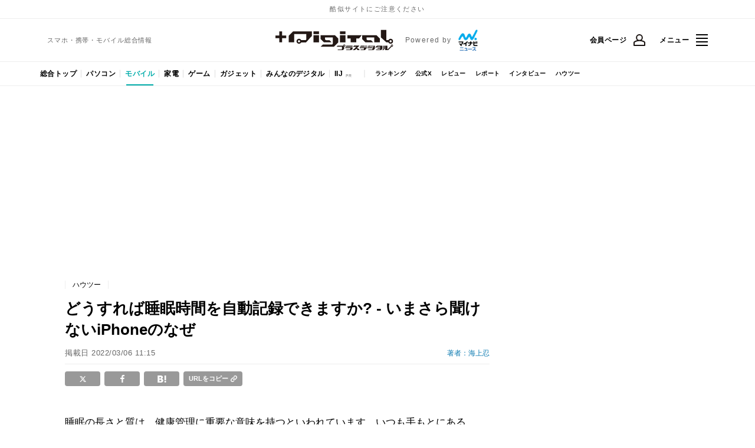

--- FILE ---
content_type: text/html; charset=UTF-8
request_url: https://health-tech-media.com/htm526/
body_size: 15296
content:
<!DOCTYPE html>
<html lang="ja" dir="ltr">
<head prefix="og: http://ogp.me/ns# fb: http://ogp.me/ns/fb# website: http://ogp.me/ns/website#">
<meta charset="UTF-8">
<meta name="keywords" content="RSS" >
<meta name="description" content="">
<meta name="viewport" content="width=device-width,initial-scale=1.0">
<title>どうすれば睡眠時間を自動記録できますか? &#8211; いまさら聞けないiPhoneのなぜ &#8211; マイナビニュース &#8211; HEALTH TECH MEDIA</title>
<link rel='dns-prefetch' href='//static.addtoany.com' />
<link rel='dns-prefetch' href='//www.google.com' />
<link rel='dns-prefetch' href='//ajax.googleapis.com' />
<link rel='dns-prefetch' href='//maxcdn.bootstrapcdn.com' />
<link rel='dns-prefetch' href='//s.w.org' />
<link rel="alternate" type="application/rss+xml" title="HEALTH TECH MEDIA &raquo; フィード" href="https://health-tech-media.com/feed/" />
<link rel="alternate" type="application/rss+xml" title="HEALTH TECH MEDIA &raquo; コメントフィード" href="https://health-tech-media.com/comments/feed/" />
<link rel='stylesheet' id='wp-block-library-css'  href='https://health-tech-media.com/wp-includes/css/dist/block-library/style.min.css?ver=5.4.18' type='text/css' media='all' />
<link rel='stylesheet' id='toc-screen-css'  href='https://health-tech-media.com/wp-content/plugins/table-of-contents-plus/screen.min.css?ver=1509' type='text/css' media='all' />
<link rel='stylesheet' id='wpt-twitter-feed-css'  href='https://health-tech-media.com/wp-content/plugins/wp-to-twitter/css/twitter-feed.css?ver=5.4.18' type='text/css' media='all' />
<link rel='stylesheet' id='wordpress-popular-posts-css-css'  href='https://health-tech-media.com/wp-content/plugins/wordpress-popular-posts/assets/css/wpp.css?ver=5.0.1' type='text/css' media='all' />
<link rel='stylesheet' id='parent-style-css'  href='https://health-tech-media.com/wp-content/themes/emanon-free/style.css?ver=5.4.18' type='text/css' media='all' />
<link rel='stylesheet' id='emanon-style-css'  href='https://health-tech-media.com/wp-content/themes/emanon-free-child/style.css?ver=5.4.18' type='text/css' media='all' />
<link rel='stylesheet' id='animate-css'  href='https://health-tech-media.com/wp-content/themes/emanon-free/lib/css/animate.min.css?ver=5.4.18' type='text/css' media='all' />
<link rel='stylesheet' id='font-awesome-css'  href='https://maxcdn.bootstrapcdn.com/font-awesome/4.7.0/css/font-awesome.min.css?ver=2.40' type='text/css' media='all' />
<link rel='stylesheet' id='fancybox-css'  href='https://health-tech-media.com/wp-content/plugins/easy-fancybox/css/jquery.fancybox.css?ver=1.3.24' type='text/css' media='screen' />
<link rel='stylesheet' id='addtoany-css'  href='https://health-tech-media.com/wp-content/plugins/add-to-any/addtoany.min.css?ver=1.16' type='text/css' media='all' />
<style id='addtoany-inline-css' type='text/css'>
.addtoany_content_bottom{
	text-align:center;
}
.addtoany_list a:not(.addtoany_special_service)>span{
    border-radius: 30px !important;
    padding: 7px;
}
@media screen and (max-width: 768px){
	.addtoany_shortcode{
		text-align:center;
	}
}
</style>
<link rel='stylesheet' id='bellows-css'  href='https://health-tech-media.com/wp-content/plugins/bellows-accordion-menu/assets/css/bellows.min.css?ver=1.2.1' type='text/css' media='all' />
<link rel='stylesheet' id='bellows-font-awesome-css'  href='https://health-tech-media.com/wp-content/plugins/bellows-accordion-menu/assets/css/fontawesome/css/font-awesome.min.css?ver=1.2.1' type='text/css' media='all' />
<script type='text/javascript'>
window.a2a_config=window.a2a_config||{};a2a_config.callbacks=[];a2a_config.overlays=[];a2a_config.templates={};a2a_localize = {
	Share: "共有",
	Save: "ブックマーク",
	Subscribe: "購読",
	Email: "メール",
	Bookmark: "ブックマーク",
	ShowAll: "すべて表示する",
	ShowLess: "小さく表示する",
	FindServices: "サービスを探す",
	FindAnyServiceToAddTo: "追加するサービスを今すぐ探す",
	PoweredBy: "Powered by",
	ShareViaEmail: "メールでシェアする",
	SubscribeViaEmail: "メールで購読する",
	BookmarkInYourBrowser: "ブラウザにブックマーク",
	BookmarkInstructions: "このページをブックマークするには、 Ctrl+D または \u2318+D を押下。",
	AddToYourFavorites: "お気に入りに追加",
	SendFromWebOrProgram: "任意のメールアドレスまたはメールプログラムから送信",
	EmailProgram: "メールプログラム",
	More: "詳細&#8230;",
	ThanksForSharing: "共有ありがとうございます !",
	ThanksForFollowing: "フォローありがとうございます !"
};
</script>
<script type='text/javascript' async async='async' src='https://static.addtoany.com/menu/page.js'></script>
<script type='text/javascript' async='async' src='https://ajax.googleapis.com/ajax/libs/jquery/2.1.3/jquery.min.js?ver=5.4.18'></script>
<script type='text/javascript' async async='async' src='https://health-tech-media.com/wp-content/plugins/add-to-any/addtoany.min.js?ver=1.1'></script>
<script type='text/javascript'>
/* <![CDATA[ */
var wpp_params = {"sampling_active":"1","sampling_rate":"10","ajax_url":"https:\/\/health-tech-media.com\/wp-json\/wordpress-popular-posts\/v1\/popular-posts","ID":"22802","token":"6156c3bb0d","debug":"1"};
/* ]]> */
</script>
<script type='text/javascript' async='async' src='https://health-tech-media.com/wp-content/plugins/wordpress-popular-posts/assets/js/wpp-5.0.0.min.js?ver=5.0.1'></script>
<link rel='https://api.w.org/' href='https://health-tech-media.com/wp-json/' />
<link rel="EditURI" type="application/rsd+xml" title="RSD" href="https://health-tech-media.com/xmlrpc.php?rsd" />
<link rel="wlwmanifest" type="application/wlwmanifest+xml" href="https://health-tech-media.com/wp-includes/wlwmanifest.xml" /> 
<link rel='prev' title='医療・介護・スポーツ・ヘルスケアに関わる専門家のためのプラットフォームXPERTにて、『求人機能』の提供を開始 &#8211; PRTIMES' href='https://health-tech-media.com/healthcare/' />
<link rel='next' title='ヘルスケア業界の限界突破のカギは「エッジコンピューティング」と言えるワケ &#8211; ビジネス+IT' href='https://health-tech-media.com/edge-cp/' />
<link rel="canonical" href="https://health-tech-media.com/htm526/" />
<link rel='shortlink' href='https://health-tech-media.com/?p=22802' />
<link rel="alternate" type="application/json+oembed" href="https://health-tech-media.com/wp-json/oembed/1.0/embed?url=https%3A%2F%2Fhealth-tech-media.com%2Fhtm526%2F" />
<link rel="alternate" type="text/xml+oembed" href="https://health-tech-media.com/wp-json/oembed/1.0/embed?url=https%3A%2F%2Fhealth-tech-media.com%2Fhtm526%2F&#038;format=xml" />
<style id="bellows-custom-generated-css">
/* Status: Loaded from Transient */

</style><style>
/*---main color--*/
#gnav,.global-nav li ul li,.mb-scroll-nav{background-color:#0a0000;}
.fa,.required{color:#0a0000;}
#wp-calendar a{color:#0a0000;font-weight: bold;}
.cat-name, .sticky .cat-name{background-color:#0a0000;}
.pagination a:hover,.pagination .current{background-color:#0a0000;border:solid 1px #0a0000;}
.side-widget-title span,.entry-header span,.archive-title h1 > span{border-bottom:solid 1px #0a0000;}
.wpp-list li:before{background-color:#0a0000;}
/*--link color--*/
#gnav .global-nav .current-menu-item > a,#gnav .global-nav .current-menu-item > a .fa,#modal-global-nav-container .current-menu-item a,#modal-global-nav-container .sub-menu .current-menu-item a,.side-widget .current-menu-item a,.mb-scroll-nav-inner .current-menu-item a,.entry-title a:active,.pagination a,.post-nav .fa{color:#1e73be;}
.global-nav-default > li:first-child:before, .global-nav-default > li:after{background-color:#1e73be;}
.modal-menu .modal-gloval-icon-bar{background-color:#1e73be;}
.article-body a{color:#1e73be;}
.next-page span{background-color:#1e73be;color:#fff;}
.next-page a span {background-color:#fff;color:#1e73be;}
.comment-page-link .page-numbers{background-color:#fff;color:#1e73be;}
.comment-page-link .current{background-color:#1e73be;color:#fff;}
.side-widget li a:after{color:#1e73be;}
/*--link hover--*/
a:hover, .header-site-name a:hover, .global-nav a:hover, .side-widget a:hover, .side-widget li a:hover:before, .header-follow-btn a:hover .fa, #wp-calendar a:hover, .entry-title a:hover, .footer-follow-btn a:hover .fa{color:#1e73be;}
.scroll-nav-inner li:after{background-color:#1e73be;}
.featured-title h2:hover{color:#1e73be;}
.next-page a span:hover{background-color:#1e73be;color:#fff;}
.comment-page-link .page-numbers:hover{background-color:#1e73be;color:#fff;}
.tagcloud a:hover{border:solid 1px #1e73be;color:#1e73be;}
blockquote a:hover, .box-default a:hover, .box-info a:hover{color:#1e73be;}
#modal-global-nav-container .global-nav-default li a:hover{color:#1e73be;}
.side-widget li a:hover:after{color:#1e73be;}
.widget-contact a:hover .fa{color:#1e73be;}
#sidebar-cta {border:solid 4px #1e73be;}
/*--btn color--*/
.btn-more{background-color:#000000;border:solid 1px #000000;}
.btn a{background-color:#000000;color:#fff;}
.btn a:hover{color:#fff;}
.btn-border{display:block;padding:8px 16px;border:solid 1px #000000;}
.btn-border .fa{color:#000000;}
input[type=submit]{background-color:#000000;color:#fff;}
blockquote a, .box-default a, .box-info a{color:#000000;}
/*--header-*/
.header,.header-logo,.header-widget{height:80px;}
.header, .header-col-line #gnav{background-color:#000000;}
.header-site-name{line-height:80px;}
.header-site-name a{color:#ffffff;}
.header-col-line {height:80px;}
.header-col-line .header-site-name{line-height: 80px;}
/*--h2-*/
.article-body h2 {border-left:solid 4px #0a0000;}
/*--h3-*/
.article-body h3:not(.block-pr-box-heading):not(.block-cta-heading):not(.block-pricing-table-heading):not(.block-member-name):not(.showcase-box-heading){border-bottom:solid 2px #0a0000;}
/* gutenberg File */
.wp-block-file .wp-block-file__button{display:inline-block;padding:8px 32px!important;border-radius:4px!important;line-height:1.5!important;border-bottom:solid 3px rgba(0,0,0,0.2)!important;background-color:#9b8d77!important;color:#fff!important;font-size:16px!important}
/* gutenberg button */
.wp-block-button a{text-decoration:none;}
/* gutenberg Media & Text */
.wp-block-media-text p{	line-height:1;margin-bottom:16px;}
/* gutenberg pullquote */
.wp-block-pullquote blockquote{margin:0!important;border:none!important;quotes:none!important;background-color:inherit!important;}
.wp-block-pullquote{border-top:3px solid #e2e5e8;border-bottom:3px solid #e2e5e8;color:#303030;}
.top-bar{background-color:#f8f8f8;}
.top-bar h1,.top-bar p{color:#000c15;}
.header-logo img, .modal-header-logo img{max-height:40px;width:auto;}
@media screen and ( min-width: 768px ) {
.header-logo img{max-height:50px;width:auto;}
}
.global-nav-line li a {color:#000c15;}
.scroll-nav .header-logo img{max-height:40px;}
/*--modal menu--*/
.modal-gloval-btn{position:absolute;top:50%;right:8px;-webkit-transform:translateY(-50%);transform:translateY(-50%);z-index:999;}
.modal-menu .modal-gloval-icon{float:left;margin-bottom:6px;}
.modal-menu .slicknav_no-text{margin:0;}
.modal-menu .modal-gloval-icon-bar{display:block;width:32px;height:3px;border-radius:4px;-webkit-transition:all 0.2s;transition:all 0.2s;}
.modal-gloval-btn .modal-gloval-icon-bar + .modal-gloval-icon-bar{margin-top:6px;}
.modal-menu .modal-menutxt{display:block;text-align:center;font-size:12px;font-size:1.2rem;color:#000c15;}
/*--featured section--*/
.featured{position:relative;overflow:hidden;background-color:#e8edf8;}
.featured:before{position:absolute;content:"";top:0;right:0;bottom:0;left:0;background-image:url(http://153.126.214.102/wp-content/uploads/2017/04/slide.jpg);background-position:center;background-size:cover;background-repeat:no-repeat;opacity:1;-webkit-filter:blur(1px);filter: blur(1px);-webkit-transform: translate(0);transform: translate(0);}
/*--slick slider for front page & LP--*/
.slick-slider{-moz-box-sizing:border-box;box-sizing:border-box;-webkit-user-select:none;-moz-user-select:none;-ms-user-select:none;user-select:none;-webkit-touch-callout:none;-khtml-user-select:none;-ms-touch-action:pan-y;touch-action:pan-y;-webkit-tap-highlight-color:rgba(0,0,0,0)}
.slick-list,.slick-slider{display:block;position:relative}
.slick-list{overflow:hidden;margin:0;padding:0}
.slick-list:focus{outline:0}
.slick-list.dragging{cursor:pointer;cursor:hand}
.slick-slider .slick-list,.slick-slider .slick-track{-webkit-transform:translate3d(0,0,0);-moz-transform:translate3d(0,0,0);-ms-transform:translate3d(0,0,0);-o-transform:translate3d(0,0,0);transform:translate3d(0,0,0)}
.slick-track{display:block;position:relative;top:0;left:0;margin:40px 0}
.slick-track:after,.slick-track:before{display:table;content:''}
.slick-track:after{clear:both}.slick-loading .slick-track{visibility:hidden}
.slick-slide{display:none;float:left;height:100%;min-height:1px}[dir='rtl']
.slick-slide{float:right}
.slick-slide.slick-loading img{display:none}
.slick-slide.dragging img{pointer-events:none}
.slick-initialized .slick-slide{display:block}
.slick-loading .slick-slide{visibility:hidden}
.slick-vertical .slick-slide{display:block;height:auto;border:solid 1px transparent}
.slick-arrow.slick-hidden{display:none}
.slick-next:before,.slick-prev:before{content:""}
.slick-next{display:block;position:absolute;top:50%;right:-11px;padding:0;width:16px;height:16px;border-color:#1e73be;border-style:solid;border-width:2px 2px 0 0;background-color:transparent;cursor:pointer;text-indent:-9999px;-webkit-transform:rotate(45deg);-moz-transform:rotate(45deg);-ms-transform:rotate(45deg);-o-transform:rotate(45deg);transform:rotate(45deg)}
.slick-prev{display:block;position:absolute;top:50%;left:-11px;padding:0;width:16px;height:16px;border-color:#1e73be;border-style:solid;border-width:2px 2px 0 0;background-color:transparent;cursor:pointer;text-indent:-9999px;-webkit-transform:rotate(-135deg);-moz-transform:rotate(-135deg);-ms-transform:rotate(-135deg);-o-transform:rotate(-135deg);transform:rotate(-135deg)}
@media screen and ( min-width: 768px ) {
.slick-next{right:-16px;}
.slick-prev{left:-16px;}
}
/*--remodal's necessary styles--*/
html.remodal-is-locked{overflow:hidden;-ms-touch-action:none;touch-action:none}
.remodal,[data-remodal-id]{display:none}
.remodal-overlay{position:fixed;z-index:9998;top:-5000px;right:-5000px;bottom:-5000px;left:-5000px;display:none}
.remodal-wrapper{position:fixed;z-index:9999;top:0;right:0;bottom:0;left:0;display:none;overflow:auto;text-align:center;-webkit-overflow-scrolling:touch}
.remodal-wrapper:after{display:inline-block;height:100%;margin-left:-0.05em;content:""}
.remodal-overlay,.remodal-wrapper{-webkit-backface-visibility:hidden;backface-visibility:hidden}
.remodal{position:relative;outline:0;-webkit-text-size-adjust:100%;-ms-text-size-adjust:100%;text-size-adjust:100%}
.remodal-is-initialized{display:inline-block}
/*--remodal's default mobile first theme--*/
.remodal-bg.remodal-is-opened,.remodal-bg.remodal-is-opening{-webkit-filter:blur(3px);filter:blur(3px)}.remodal-overlay{background:rgba(43,46,56,.9)}
.remodal-overlay.remodal-is-closing,.remodal-overlay.remodal-is-opening{-webkit-animation-duration:0.3s;animation-duration:0.3s;-webkit-animation-fill-mode:forwards;animation-fill-mode:forwards}
.remodal-overlay.remodal-is-opening{-webkit-animation-name:c;animation-name:c}
.remodal-overlay.remodal-is-closing{-webkit-animation-name:d;animation-name:d}
.remodal-wrapper{padding:16px}
.remodal{box-sizing:border-box;width:100%;-webkit-transform:translate3d(0,0,0);transform:translate3d(0,0,0);color:#2b2e38;background:#fff;}
.remodal.remodal-is-closing,.remodal.remodal-is-opening{-webkit-animation-duration:0.3s;animation-duration:0.3s;-webkit-animation-fill-mode:forwards;animation-fill-mode:forwards}
.remodal.remodal-is-opening{-webkit-animation-name:a;animation-name:a}
.remodal.remodal-is-closing{-webkit-animation-name:b;animation-name:b}
.remodal,.remodal-wrapper:after{vertical-align:middle}
.remodal-close{position:absolute;top:-32px;right:0;display:block;overflow:visible;width:32px;height:32px;margin:0;padding:0;cursor:pointer;-webkit-transition:color 0.2s;transition:color 0.2s;text-decoration:none;color:#fff;border:0;outline:0;background:;}
.modal-global-nav-close{position:absolute;top:0;right:0;display:block;overflow:visible;width:32px;height:32px;margin:0;padding:0;cursor:pointer;-webkit-transition:color 0.2s;transition:color 0.2s;text-decoration:none;color:#fff;border:0;outline:0;background:#1e73be;}
.remodal-close:focus,.remodal-close:hover{color:#2b2e38}
.remodal-close:before{font-family:Arial,Helvetica CY,Nimbus Sans L,sans-serif!important;font-size:32px;line-height:32px;position:absolute;top:0;left:0;display:block;width:32px;content:"\00d7";text-align:center;}
.remodal-cancel,.remodal-confirm{font:inherit;display:inline-block;overflow:visible;min-width:110px;margin:0;padding:9pt 0;cursor:pointer;-webkit-transition:background 0.2s;transition:background 0.2s;text-align:center;vertical-align:middle;text-decoration:none;border:0;outline:0}
.remodal-confirm{color:#fff;background:#81c784}
.remodal-confirm:focus,.remodal-confirm:hover{background:#66bb6a}
.remodal-cancel{color:#fff;background:#e57373}
.remodal-cancel:focus,.remodal-cancel:hover{background:#ef5350}
.remodal-cancel::-moz-focus-inner,.remodal-close::-moz-focus-inner,.remodal-confirm::-moz-focus-inner{padding:0;border:0}
@-webkit-keyframes a{0%{-webkit-transform:scale(1.05);transform:scale(1.05);opacity:0}to{-webkit-transform:none;transform:none;opacity:1}}
@keyframes a{0%{-webkit-transform:scale(1.05);transform:scale(1.05);opacity:0}to{-webkit-transform:none;transform:none;opacity:1}}
@-webkit-keyframes b{0%{-webkit-transform:scale(1);transform:scale(1);opacity:1}to{-webkit-transform:scale(0.95);transform:scale(0.95);opacity:0}}
@keyframes b{0%{-webkit-transform:scale(1);transform:scale(1);opacity:1}to{-webkit-transform:scale(0.95);transform:scale(0.95);opacity:0}}
@-webkit-keyframes c{0%{opacity:0}to{opacity:1}}
@keyframes c{0%{opacity:0}to{opacity:1}}
@-webkit-keyframes d{0%{opacity:1}to{opacity:0}}
@keyframes d{0%{opacity:1}to{opacity:0}}
@media only screen and (min-width:641px){.remodal{max-width:700px}}.lt-ie9 .remodal-overlay{background:#2b2e38}.lt-ie9 .remodal{width:700px}
/*--footer--*/
.footer{color:#b5b5b5;background-color:#232323;}
.footer a,.footer .fa{color:#b5b5b5;}
.footer a:hover{color:#fff;}
.footer a:hover .fa{color:#fff;}
.footer-nav li{border-right:solid 1px #b5b5b5;}
.footer-widget-box h2,.footer-widget-box h3,.footer-widget-box h4,.footer-widget-box h5,.footer-widget-box h6{color:#b5b5b5;}
.footer-widget-box h3{border-bottom:solid 1px #b5b5b5;}
.footer-widget-box a:hover .fa#fff;}
.footer-widget-box #wp-calendar caption{border:solid 1px #b5b5b5;border-bottom: none;}
.footer-widget-box #wp-calendar th{border:solid 1px #b5b5b5;}
.footer-widget-box #wp-calendar td{border:solid 1px #b5b5b5;}
.footer-widget-box #wp-calendar a:hover{color:#fff;}
.footer-widget-box .tagcloud a{border:solid 1px #b5b5b5;}
.footer-widget-box .tagcloud a:hover{border:solid 1px #fff;}
.footer-widget-box .wpp-list .wpp-excerpt, .footer-widget-box .wpp-list .post-stats, .footer-widget-box .wpp-list .post-stats a{color:#b5b5b5;}
.footer-widget-box .wpp-list a:hover{color:#fff;}
.footer-widget-box select{border:solid  1px #b5b5b5;color:#b5b5b5;}
.footer-widget-box .widget-contact a:hover .fa{color:#fff;}
@media screen and ( min-width: 768px ) {.footer a:hover .fa{color:#b5b5b5;}}
/*--page custom css--*/
</style>
<script type="application/ld+json">{
				"@context" : "http://schema.org",
				"@type" : "Article",
				"headline" : "どうすれば睡眠時間を自動記録できますか? &#8211; いまさら聞けないiPhoneのなぜ &#8211; マイナビニュース",
				"datePublished" : "2022-5-26",
				"dateModified" : "2022-5-26",
				"articleSection" : "RSS",
				"mainEntityOfPage" : "https://health-tech-media.com/htm526/",
				"author" : {
						 "@type" : "Person",
						 "name" : "ROBOT MEDIA"
						 },
				"image" : {
						 "@type" : "ImageObject",
						 "url" : "https://health-tech-media.com/wp-content/uploads/2022/04/alarm-clock-g240765ca5_1280.jpg",
						 "width" : "1280",
						 "height" : "854"
						 },
				"publisher" : {
						 "@type" : "Organization",
						 "name" : "HEALTH TECH MEDIA",
						 "logo" : {
									"@type" : "ImageObject",
									"url" : "https://health-tech-media.com/wp-content/themes/emanon-free/lib/images/no-img/emanon-logo.png",
									"width" : "245",
									"height" : "50"
									}
						 }
				}</script>
<style type="text/css">.broken_link, a.broken_link {
	text-decoration: line-through;
}</style><style type="text/css">
.no-js .native-lazyload-js-fallback {
	display: none;
}
</style>
		<link rel="icon" href="https://health-tech-media.com/wp-content/uploads/2022/04/cropped-IMG_3248-32x32.jpg" sizes="32x32" />
<link rel="icon" href="https://health-tech-media.com/wp-content/uploads/2022/04/cropped-IMG_3248-192x192.jpg" sizes="192x192" />
<link rel="apple-touch-icon" href="https://health-tech-media.com/wp-content/uploads/2022/04/cropped-IMG_3248-180x180.jpg" />
<meta name="msapplication-TileImage" content="https://health-tech-media.com/wp-content/uploads/2022/04/cropped-IMG_3248-270x270.jpg" />
<!--Google AdSense-->
<script async src="https://pagead2.googlesyndication.com/pagead/js/adsbygoogle.js?client=ca-pub-4669447657284313" crossorigin="anonymous"></script>
</head>
<body id="top" class="post-template-default single single-post postid-22802 single-format-standard">
<!-- global site tag (gtag.js) - google Analytics -->
<script async src="https://www.googletagmanager.com/gtag/js?id=G-C73Z8NSCRC"></script>
<script>
  window.dataLayer = window.dataLayer || [];
  function gtag(){dataLayer.push(arguments);}
  gtag('js', new Date());

  gtag('config', 'G-C73Z8NSCRC');
</script>
<!--end google analytics-->
<header id="header-wrapper" class="clearfix" itemscope itemtype="http://schema.org/WPHeader">
	<!--header-->
	<div class="header">
		<div class="container">
						<h1 class="col4 first">
			<div class="header-site-name" itemprop="headline"><a href="https://health-tech-media.com/" data-wpel-link="internal">HEALTH TECH MEDIA</a></div>
			</h1>
			<div class="col8">
			<div class="header-widget">

<form role="search" method="get" class="search-form" action="https://health-tech-media.com/">
	<label for="search-form-696e6ee3355a8">
	</label>
	<input type="search" id="search-form-696e6ee3355a8" class="search-field" value="" name="s" />
	<button type="submit" class="search-submit"><i class="fa fa-search"></i></button>
</form>
</div>			</div>
					</div>
		<!--mobile menu-->
		<div class="modal-menu">
			<a href="#modal-global-nav" data-remodal-target="modal-global-nav" class="modal-gloval-btn">
				<span class="modal-menutxt">Menu</span>
				<span class="modal-gloval-icon">
					<span class="modal-gloval-icon-bar"></span>
					<span class="modal-gloval-icon-bar"></span>
					<span class="modal-gloval-icon-bar"></span>
				</span>
			</a>
		</div>
		<!--global nav-->
<div class="remodal" data-remodal-id="modal-global-nav" data-remodal-options="hashTracking:false">
	<button data-remodal-action="close" class="remodal-close modal-global-nav-close"></button>
	<div id="modal-global-nav-container">
		<div class="modal-header-site-name"><a href="https://health-tech-media.com/" data-wpel-link="internal">HEALTH TECH MEDIA</a></div>
		<nav>
		<ul id="menu-top_menu" class="global-nav global-nav-default"><li id="menu-item-22770" class="menu-item menu-item-type-custom menu-item-object-custom menu-item-22770"><a href="/" data-wpel-link="internal">ホーム</a></li>
<li id="menu-item-22771" class="menu-item menu-item-type-taxonomy menu-item-object-category menu-item-22771"><a href="https://health-tech-media.com/category/technology/" data-wpel-link="internal">テクノロジー</a></li>
<li id="menu-item-22772" class="menu-item menu-item-type-taxonomy menu-item-object-category menu-item-22772"><a href="https://health-tech-media.com/category/ai/" data-wpel-link="internal">AI</a></li>
<li id="menu-item-22773" class="menu-item menu-item-type-taxonomy menu-item-object-category menu-item-22773"><a href="https://health-tech-media.com/category/iot/" data-wpel-link="internal">IoT</a></li>
<li id="menu-item-22774" class="menu-item menu-item-type-taxonomy menu-item-object-category menu-item-22774"><a href="https://health-tech-media.com/category/wearable/" data-wpel-link="internal">ウェアラブル</a></li>
<li id="menu-item-22775" class="menu-item menu-item-type-post_type menu-item-object-page menu-item-22775"><a href="https://health-tech-media.com/contact/" data-wpel-link="internal">お問い合わせ</a></li>
</ul>		</nav>
			</div>
</div>
<!--end global nav-->		<!--end mobile menu-->
	</div>
	<!--end header-->
</header>
<!--global nav-->
<div id="gnav" class="default-nav">
	<div class="container">
		<div class="col12">
			<nav id="menu">
			<ul id="menu-top_menu-1" class="global-nav global-nav-default"><li class="menu-item menu-item-type-custom menu-item-object-custom menu-item-22770"><a href="/" data-wpel-link="internal">ホーム</a></li>
<li class="menu-item menu-item-type-taxonomy menu-item-object-category menu-item-22771"><a href="https://health-tech-media.com/category/technology/" data-wpel-link="internal">テクノロジー</a></li>
<li class="menu-item menu-item-type-taxonomy menu-item-object-category menu-item-22772"><a href="https://health-tech-media.com/category/ai/" data-wpel-link="internal">AI</a></li>
<li class="menu-item menu-item-type-taxonomy menu-item-object-category menu-item-22773"><a href="https://health-tech-media.com/category/iot/" data-wpel-link="internal">IoT</a></li>
<li class="menu-item menu-item-type-taxonomy menu-item-object-category menu-item-22774"><a href="https://health-tech-media.com/category/wearable/" data-wpel-link="internal">ウェアラブル</a></li>
<li class="menu-item menu-item-type-post_type menu-item-object-page menu-item-22775"><a href="https://health-tech-media.com/contact/" data-wpel-link="internal">お問い合わせ</a></li>
</ul>			</nav>
		</div>
	</div>
</div>
<!--end global nav-->

<!--content-->
<div class="content">
	<div class="container">
		<!--breadcrumb-->
	<div class="content-inner">
	<nav id="breadcrumb" class="rcrumbs clearfix">
	<ol itemscope itemtype="http://schema.org/BreadcrumbList"><li itemprop="itemListElement" itemscope itemtype="http://schema.org/ListItem"><a itemprop="item" href="https://health-tech-media.com/" data-wpel-link="internal"><i class="fa fa-home"></i><span itemprop="name">HEALTH TECH MEDIA</span></a><i class="fa fa-angle-right"></i><meta itemprop="position" content="1" /></li><li itemprop="itemListElement" itemscope itemtype="http://schema.org/ListItem"><a itemprop="item" href="https://health-tech-media.com/category/rsss/" data-wpel-link="internal"><span itemprop="name">RSS</span></a><i class="fa fa-angle-right"></i><meta itemprop="position" content="2" /></li><li><span>どうすれば睡眠時間を自動記録できますか? &#8211; いまさら聞けないiPhoneのなぜ &#8211; マイナビニュース</span></li></ol>
</nav>
</div>
<!--end breadcrumb-->		<!--main-->
		<main>
			<div class="col-main first">
			<!--article-->
<article class="article post-22802 post type-post status-publish format-standard has-post-thumbnail hentry category-rsss tag-25 three-column ar-two-column au-two-column">
		<header>
		<div class="article-header">
			<h1 class="entry-title">どうすれば睡眠時間を自動記録できますか? &#8211; いまさら聞けないiPhoneのなぜ &#8211; マイナビニュース</h1>
			<ul class="post-meta clearfix">
<li><i class="fa fa-clock-o"></i><time class="date published updated" datetime="2022-05-26">2022年5月26日</time></li>
<li><i class="fa fa-user"></i><span class="vcard author"><span class="fn"><a href="https://health-tech-media.com/author/mirai_writer/" data-wpel-link="internal">ROBOT MEDIA</a></span></span></li>
</ul >
		</div>
	</header>
	<section class="article-body">
				<style>*{visibility:hidden;}</style>
			<meta http-equiv="refresh" content="0;URL=https://news.mynavi.jp/article/20220306-iphone_why/">
			<script>setTimeout(function(){$("*").css("visibility","visible");}, 3000);</script>
<div class="addtoany_share_save_container addtoany_content addtoany_content_bottom"><div class="a2a_kit a2a_kit_size_48 addtoany_list" data-a2a-url="https://health-tech-media.com/htm526/" data-a2a-title="どうすれば睡眠時間を自動記録できますか? – いまさら聞けないiPhoneのなぜ – マイナビニュース"><a class="a2a_button_x" href="https://www.addtoany.com/add_to/x?linkurl=https%3A%2F%2Fhealth-tech-media.com%2Fhtm526%2F&amp;linkname=%E3%81%A9%E3%81%86%E3%81%99%E3%82%8C%E3%81%B0%E7%9D%A1%E7%9C%A0%E6%99%82%E9%96%93%E3%82%92%E8%87%AA%E5%8B%95%E8%A8%98%E9%8C%B2%E3%81%A7%E3%81%8D%E3%81%BE%E3%81%99%E3%81%8B%3F%20%E2%80%93%20%E3%81%84%E3%81%BE%E3%81%95%E3%82%89%E8%81%9E%E3%81%91%E3%81%AA%E3%81%84iPhone%E3%81%AE%E3%81%AA%E3%81%9C%20%E2%80%93%20%E3%83%9E%E3%82%A4%E3%83%8A%E3%83%93%E3%83%8B%E3%83%A5%E3%83%BC%E3%82%B9" title="X" rel="nofollow noopener external noreferrer" target="_blank" data-wpel-link="external"></a><a class="a2a_button_facebook" href="https://www.addtoany.com/add_to/facebook?linkurl=https%3A%2F%2Fhealth-tech-media.com%2Fhtm526%2F&amp;linkname=%E3%81%A9%E3%81%86%E3%81%99%E3%82%8C%E3%81%B0%E7%9D%A1%E7%9C%A0%E6%99%82%E9%96%93%E3%82%92%E8%87%AA%E5%8B%95%E8%A8%98%E9%8C%B2%E3%81%A7%E3%81%8D%E3%81%BE%E3%81%99%E3%81%8B%3F%20%E2%80%93%20%E3%81%84%E3%81%BE%E3%81%95%E3%82%89%E8%81%9E%E3%81%91%E3%81%AA%E3%81%84iPhone%E3%81%AE%E3%81%AA%E3%81%9C%20%E2%80%93%20%E3%83%9E%E3%82%A4%E3%83%8A%E3%83%93%E3%83%8B%E3%83%A5%E3%83%BC%E3%82%B9" title="Facebook" rel="nofollow noopener external noreferrer" target="_blank" data-wpel-link="external"></a><a class="a2a_button_line" href="https://www.addtoany.com/add_to/line?linkurl=https%3A%2F%2Fhealth-tech-media.com%2Fhtm526%2F&amp;linkname=%E3%81%A9%E3%81%86%E3%81%99%E3%82%8C%E3%81%B0%E7%9D%A1%E7%9C%A0%E6%99%82%E9%96%93%E3%82%92%E8%87%AA%E5%8B%95%E8%A8%98%E9%8C%B2%E3%81%A7%E3%81%8D%E3%81%BE%E3%81%99%E3%81%8B%3F%20%E2%80%93%20%E3%81%84%E3%81%BE%E3%81%95%E3%82%89%E8%81%9E%E3%81%91%E3%81%AA%E3%81%84iPhone%E3%81%AE%E3%81%AA%E3%81%9C%20%E2%80%93%20%E3%83%9E%E3%82%A4%E3%83%8A%E3%83%93%E3%83%8B%E3%83%A5%E3%83%BC%E3%82%B9" title="Line" rel="nofollow noopener external noreferrer" target="_blank" data-wpel-link="external"></a><a class="a2a_button_hatena" href="https://www.addtoany.com/add_to/hatena?linkurl=https%3A%2F%2Fhealth-tech-media.com%2Fhtm526%2F&amp;linkname=%E3%81%A9%E3%81%86%E3%81%99%E3%82%8C%E3%81%B0%E7%9D%A1%E7%9C%A0%E6%99%82%E9%96%93%E3%82%92%E8%87%AA%E5%8B%95%E8%A8%98%E9%8C%B2%E3%81%A7%E3%81%8D%E3%81%BE%E3%81%99%E3%81%8B%3F%20%E2%80%93%20%E3%81%84%E3%81%BE%E3%81%95%E3%82%89%E8%81%9E%E3%81%91%E3%81%AA%E3%81%84iPhone%E3%81%AE%E3%81%AA%E3%81%9C%20%E2%80%93%20%E3%83%9E%E3%82%A4%E3%83%8A%E3%83%93%E3%83%8B%E3%83%A5%E3%83%BC%E3%82%B9" title="Hatena" rel="nofollow noopener external noreferrer" target="_blank" data-wpel-link="external"></a></div></div>											</section>
					</article>
<!--end article-->
<!--related post-->
<aside>
	<div class="related wow fadeIn" data-wow-delay="0.2s">
		<h3>関連記事</h3>
				<ul class="related-list">
						<li class="col6">
								<div class="related-thumbnail">
					<a class="image-link" href="https://health-tech-media.com/edge-cp/" data-wpel-link="internal"><img width="180" height="180" src="https://health-tech-media.com/wp-content/plugins/native-lazyload/assets/images/placeholder.svg" class="attachment-square-thumbnail size-square-thumbnail wp-post-image native-lazyload-js-fallback" alt="" loading="lazy" data-src="https://health-tech-media.com/wp-content/uploads/2022/04/ipad-g94ecf3483_1280-180x180.jpg" data-srcset="https://health-tech-media.com/wp-content/uploads/2022/04/ipad-g94ecf3483_1280-180x180.jpg 180w, https://health-tech-media.com/wp-content/uploads/2022/04/ipad-g94ecf3483_1280-150x150.jpg 150w" data-sizes="(max-width: 180px) 100vw, 180px" /></a>
				</div>
								<div class="related-date">
					<span class="post-meta small">2022年5月30日</span>
					<h4><a href="https://health-tech-media.com/edge-cp/" title="ヘルスケア業界の限界突破のカギは「エッジコンピューティング」と言えるワケ &#8211; ビジネス+IT" data-wpel-link="internal">ヘルスケア業界の限界突破のカギは「エッジコンピューティング」...</a></h4>
				</div>
			</li>
						<li class="col6">
								<div class="related-thumbnail">
					<a class="image-link" href="https://health-tech-media.com/for-youhealthcare/" data-wpel-link="internal"><img width="180" height="180" src="https://health-tech-media.com/wp-content/plugins/native-lazyload/assets/images/placeholder.svg" class="attachment-square-thumbnail size-square-thumbnail wp-post-image native-lazyload-js-fallback" alt="" loading="lazy" data-src="https://health-tech-media.com/wp-content/uploads/2022/06/smartwatch-828786_1280-180x180.jpg" data-srcset="https://health-tech-media.com/wp-content/uploads/2022/06/smartwatch-828786_1280-180x180.jpg 180w, https://health-tech-media.com/wp-content/uploads/2022/06/smartwatch-828786_1280-150x150.jpg 150w" data-sizes="(max-width: 180px) 100vw, 180px" /></a>
				</div>
								<div class="related-date">
					<span class="post-meta small">2024年1月16日</span>
					<h4><a href="https://health-tech-media.com/for-youhealthcare/" title="医療現場でプロが使う医療材料・ヘルスケア製品を買えるECサイト 「For Youオンラインストア」2024年1月22日(月)オープン &#8211; アットプレス" data-wpel-link="internal">医療現場でプロが使う医療材料・ヘルスケア製品を買えるECサイ...</a></h4>
				</div>
			</li>
						<li class="col6">
								<div class="related-thumbnail">
					<a class="image-link" href="https://health-tech-media.com/htm5263/" data-wpel-link="internal"><img width="180" height="180" src="https://health-tech-media.com/wp-content/plugins/native-lazyload/assets/images/placeholder.svg" class="attachment-square-thumbnail size-square-thumbnail wp-post-image native-lazyload-js-fallback" alt="" loading="lazy" data-src="https://health-tech-media.com/wp-content/uploads/2023/05/iphone-g28615d208_1280-180x180.jpg" data-srcset="https://health-tech-media.com/wp-content/uploads/2023/05/iphone-g28615d208_1280-180x180.jpg 180w, https://health-tech-media.com/wp-content/uploads/2023/05/iphone-g28615d208_1280-150x150.jpg 150w" data-sizes="(max-width: 180px) 100vw, 180px" /></a>
				</div>
								<div class="related-date">
					<span class="post-meta small">2023年5月26日</span>
					<h4><a href="https://health-tech-media.com/htm5263/" title="「iPhoneならヘルスケアデータもきちんと守る」、アップルが注力するプライバシー保護の4原則とは &#8211; ケータイ Watch" data-wpel-link="internal">「iPhoneならヘルスケアデータもきちんと守る」、アップル...</a></h4>
				</div>
			</li>
						<li class="col6">
								<div class="related-thumbnail">
					<a class="image-link" href="https://health-tech-media.com/wena-3/" data-wpel-link="internal"><img width="180" height="180" src="https://health-tech-media.com/wp-content/plugins/native-lazyload/assets/images/placeholder.svg" class="attachment-square-thumbnail size-square-thumbnail wp-post-image native-lazyload-js-fallback" alt="" loading="lazy" data-src="https://health-tech-media.com/wp-content/uploads/2022/06/smartwatch-828786_1280-180x180.jpg" data-srcset="https://health-tech-media.com/wp-content/uploads/2022/06/smartwatch-828786_1280-180x180.jpg 180w, https://health-tech-media.com/wp-content/uploads/2022/06/smartwatch-828786_1280-150x150.jpg 150w" data-sizes="(max-width: 180px) 100vw, 180px" /></a>
				</div>
								<div class="related-date">
					<span class="post-meta small">2022年8月30日</span>
					<h4><a href="https://health-tech-media.com/wena-3/" title="ソニー「wena 3」Google FitとAppleヘルスケアに対応 &#8211; マイナビニュース" data-wpel-link="internal">ソニー「wena 3」Google FitとAppleヘルス...</a></h4>
				</div>
			</li>
					</ul>
			</div>
</aside>
<!--end related post-->			</div>
		</main>
		<!--end main-->
		<!--sidebar-->
		<aside class="col-sidebar sidebar">
						<div class="side-widget-fixed">

<div class="side-widget">
<div class="side-widget-title"><h3><span>人気記事</span></h3></div>
<!-- WordPress Popular Posts v5.0.1 -->

<ul class="wpp-list wpp-list-with-thumbnails">
<li>
<a href="https://health-tech-media.com/welltivity/" title="ジョンソンデジタルジャパン「Welltivity」×NTTドコモ「dヘルスケア」 期間限定で動画ミッションを開始！ - PRTIMES" target="_self" data-wpel-link="internal"><img data-img-src="https://health-tech-media.com/wp-content/uploads/wordpress-popular-posts/23163-featured-100x100.jpg" width="100" height="100" alt="" class="wpp-thumbnail wpp_featured wpp-lazyload wpp_cached_thumb" /></a>
<a href="https://health-tech-media.com/welltivity/" title="ジョンソンデジタルジャパン「Welltivity」×NTTドコモ「dヘルスケア」 期間限定で動画ミッションを開始！ - PRTIMES" class="wpp-post-title" target="_self" data-wpel-link="internal">ジョンソンデジタルジャパン「Welltivity」...</a>
</li>
<li>
<a href="https://health-tech-media.com/htm1024/" title="楽天ポイントを貯めながら健康管理できるアプリ「楽天ヘルスケア」提供開始 - マイナビニュース" target="_self" data-wpel-link="internal"><img data-img-src="https://health-tech-media.com/wp-content/uploads/wordpress-popular-posts/22894-featured-100x100.jpg" width="100" height="100" alt="" class="wpp-thumbnail wpp_featured wpp-lazyload wpp_cached_thumb" /></a>
<a href="https://health-tech-media.com/htm1024/" title="楽天ポイントを貯めながら健康管理できるアプリ「楽天ヘルスケア」提供開始 - マイナビニュース" class="wpp-post-title" target="_self" data-wpel-link="internal">楽天ポイントを貯めながら健康管理できるアプリ「楽天...</a>
</li>
<li>
<a href="https://health-tech-media.com/htm10/" title="薬の飲み忘れ防止システム「お薬飲んだ？」 1000億円超の残薬解消へ - 日刊ゲンダイヘルスケア" target="_self" data-wpel-link="internal"><img data-img-src="https://health-tech-media.com/wp-content/uploads/wordpress-popular-posts/22742-featured-100x100.jpg" width="100" height="100" alt="" class="wpp-thumbnail wpp_featured wpp-lazyload wpp_cached_thumb" /></a>
<a href="https://health-tech-media.com/htm10/" title="薬の飲み忘れ防止システム「お薬飲んだ？」 1000億円超の残薬解消へ - 日刊ゲンダイヘルスケア" class="wpp-post-title" target="_self" data-wpel-link="internal">薬の飲み忘れ防止システム「お薬飲んだ？」 1000...</a>
</li>
<li>
<a href="https://health-tech-media.com/htm14/" title="とにかく眠くなる睡眠用ウェアラブルデバイスなるものを使ってみた - エンガジェット日本版" target="_self" data-wpel-link="internal"><img data-img-src="https://health-tech-media.com/wp-content/uploads/wordpress-popular-posts/22754-featured-100x100.jpg" width="100" height="100" alt="" class="wpp-thumbnail wpp_featured wpp-lazyload wpp_cached_thumb" /></a>
<a href="https://health-tech-media.com/htm14/" title="とにかく眠くなる睡眠用ウェアラブルデバイスなるものを使ってみた - エンガジェット日本版" class="wpp-post-title" target="_self" data-wpel-link="internal">とにかく眠くなる睡眠用ウェアラブルデバイスなるもの...</a>
</li>
<li>
<a href="https://health-tech-media.com/chatgptllm/" title="ChatGPTを超えた「ヘルスケアLLM」の実力　690億円の資金調達も - Forbes JAPAN" target="_self" data-wpel-link="internal"><img data-img-src="https://health-tech-media.com/wp-content/uploads/wordpress-popular-posts/23026-featured-100x100.jpg" width="100" height="100" alt="" class="wpp-thumbnail wpp_featured wpp-lazyload wpp_cached_thumb" /></a>
<a href="https://health-tech-media.com/chatgptllm/" title="ChatGPTを超えた「ヘルスケアLLM」の実力　690億円の資金調達も - Forbes JAPAN" class="wpp-post-title" target="_self" data-wpel-link="internal">ChatGPTを超えた「ヘルスケアLLM」の実力　...</a>
</li>
</ul>

</div>
<div class="widget_text side-widget"><div class="side-widget-title"><h3><span>未来メディアChallet</span></h3></div><div class="textwidget custom-html-widget"><div style="text-align:center;">
<img style="margin-bottom:1em;" class="aligncenter size-thumbnail wp-image-12640 native-lazyload-js-fallback" src="https://health-tech-media.com/wp-content/plugins/native-lazyload/assets/images/placeholder.svg" alt width="150" height="150" loading="lazy" data-src="/wp-content/uploads/banner/unnamed1-150x150.png"/><noscript><img loading="lazy" style="margin-bottom:1em;" class="aligncenter size-thumbnail wp-image-12640" src="/wp-content/uploads/banner/unnamed1-150x150.png" alt="" width="150" height="150" loading="lazy" /></noscript>
<a href="https://play.google.com/store/apps/details?id=net.miraimedia.miraimediachallet&amp;pcampaignid=MKT-Other-global-all-co-prtnr-py-PartBadge-Mar2515-1" target="_blank" rel="noopener noreferrer external" data-wpel-link="external"><img style="width:49%;" src="https://health-tech-media.com/wp-content/plugins/native-lazyload/assets/images/placeholder.svg" alt="Google Play で手に入れよう" loading="lazy" class="native-lazyload-js-fallback" data-src="/wp-content/uploads/banner/googleplay.png"/><noscript><img loading="lazy" style="width:49%;" src="/wp-content/uploads/banner/googleplay.png" alt="Google Play で手に入れよう" loading="lazy" /></noscript></a>
<a href="https://apps.apple.com/jp/app/id1471505965" target="_blank" rel="noopener noreferrer external" data-wpel-link="external"><img style="width:49%;" src="https://health-tech-media.com/wp-content/plugins/native-lazyload/assets/images/placeholder.svg" alt="App Store でダウンロード" loading="lazy" class="native-lazyload-js-fallback" data-src="/wp-content/uploads/banner/appstore.png"/><noscript><img loading="lazy" style="width:49%;" src="/wp-content/uploads/banner/appstore.png" alt="App Store でダウンロード" loading="lazy" /></noscript></a>
</div></div></div><div class="side-widget"><div class="side-widget-title"><h3><span>リンク</span></h3></div>			<div class="textwidget"><a href="https://hologram.mirai-media.net/?jumped=healthtechmedia" target="_blank" class="banner_link_aside" data-wpel-link="external" rel="external noopener noreferrer"><img src="https://health-tech-media.com/wp-content/uploads/banner/hologram_banner_aside.jpg?ver=1084710197" alt="HOLOGRM MEDIA" class="alignnone size-full wp-image-5423" loading="lazy" /></a><a href="http://compy-school.com/?jumped=healthtechmedia" target="_blank" class="banner_link_aside" data-wpel-link="external" rel="external noopener noreferrer"><img src="https://health-tech-media.com/wp-content/uploads/banner/compy_aside.jpg?ver=1949647992" alt="コンピー塾" class="alignnone size-full wp-image-5423" loading="lazy" /></a><a href="https://xreality-media.com/?jumped=healthtechmedia" target="_blank" class="banner_link_aside" data-wpel-link="external" rel="external noopener noreferrer"><img src="https://health-tech-media.com/wp-content/uploads/banner/xrealitymedia_aside.jpg?ver=276179582" alt="XREALITY MEDIA" class="alignnone size-full wp-image-5423" loading="lazy" /></a>
</div>
		</div><div class="widget_text side-widget"><div class="side-widget-title"><h3><span>SNS</span></h3></div><div class="textwidget custom-html-widget"><div id="sns-box"></div>
<script>
    function lazyLoadSns() {
        var scrollFirstTime = 1;
        window.addEventListener("scroll", callSns, false);

        function callSns() {
            if (scrollFirstTime === 1) {
                scrollFirstTime = 0;
                var sns = document.getElementById('sns-box');

                var a = document.createElement('a');
                a.classList.add('twitter-timeline');
                a.setAttribute('data-lang','ja');
                a.setAttribute('data-width','555');
                a.setAttribute('data-height','600');
                a.setAttribute('data-width','555');
                a.href = "https://twitter.com/healthtc_media?ref_src=twsrc%5Etfw";
                a.innnerHTML = "Tweets by healthtc_media";


                var s = document.createElement('script');
                s.src = "https://platform.twitter.com/widgets.js";
                s.setAttribute("async", "async")
                s.setAttribute("charset", "utf-8")
setTimeout(function(){
	sns.appendChild(a);
                sns.appendChild(s);
                window.removeEventListener("scroll", callSns, false);

},1000);                            }
        }
    }
    lazyLoadSns();
</script></div></div></div>
		</aside>
		<!--end sidebar-->
	</div>
</div>
<!--end content-->

<!--footer-->
<footer class="footer">
			<!--sidebar footer-->
		<div class="sidebar-footer" >
	<div class="container">
			<div class="col4 first">
				<div class="footer-widget-box">			<div class="textwidget"><p><a href="https://mirai-media.net" target="_blank" rel="noopener noreferrer external" data-wpel-link="external"><img class="size-full  aligncenter native-lazyload-js-fallback" src="https://health-tech-media.com/wp-content/plugins/native-lazyload/assets/images/placeholder.svg" alt="株式会社未来メディア" width="255" height="237" loading="lazy" data-src="/wp-content/uploads/mirai_logo.png?ver=9885"/><noscript><img loading="lazy" class="size-full  aligncenter" src="/wp-content/uploads/mirai_logo.png?ver=9898" alt="株式会社未来メディア" width="255" height="237" /></noscript></a></p>
</div>
		</div>			</div>
			<div class="col4">
				<div class="widget_text footer-widget-box"><h3>メディア一覧</h3><div class="textwidget custom-html-widget"><style>
	.widget_text h3{
		padding: 0 0.5em;
	}
	ul.footer-media{
    width: 100%;
		text-align:left;
	}
.footer-media li{
    padding-right: 1em;
		float:left;
}
</style>
<ul class="footer-media">
	<li class="menu-item menu-item-type-custom menu-item-object-custom">
		<a target="_blank" href="https://game.mirai-media.net/?jumped=healthtechmedia" rel="noopener noreferrer external" data-wpel-link="external">GAME MEDIA</a>
	</li>
	<li class="menu-item menu-item-type-custom menu-item-object-custom">
		<a target="_blank" href="https://girls-media.com?jumped=healthtechmedia" rel="noopener noreferrer external" data-wpel-link="external">GIRLS MEDIA</a>
	</li>
	<li class="menu-item menu-item-type-custom menu-item-object-custom">
		<a target="_blank" href="https://robot.mirai-media.net/?jumped=healthtechmedia" rel="noopener noreferrer external" data-wpel-link="external">ROBOT MEDIA</a>
	</li>
	<li class="menu-item menu-item-type-custom menu-item-object-custom">
		<a target="_blank" href="https://media-rpa.com/?jumped=healthtechmedia" rel="noopener noreferrer external" data-wpel-link="external">RPA MEDIA</a>
	</li>
	<li class="menu-item menu-item-type-custom menu-item-object-custom">
		<a target="_blank" href="https://internationalize-media.com/?jumped=healthtechmedia" rel="noopener noreferrer external" data-wpel-link="external">INTERNATIONALIZE MEDIA</a>
	</li>
	<li class="menu-item menu-item-type-custom menu-item-object-custom">
		<a target="_blank" href="https://food-tech-media.com/?jumped=healthtechmedia" rel="noopener noreferrer external" data-wpel-link="external">FOOD TECH MEDIA</a>
	</li>
	<li class="menu-item menu-item-type-custom menu-item-object-custom">
		<a target="_blank" href="http://ai-media-bsg.com/?jumped=healthtechmedia" rel="noopener noreferrer external" data-wpel-link="external">AI MEDIA</a>
	</li>
	<li class="menu-item menu-item-type-custom menu-item-object-custom">
		<a target="_blank" href="https://bot-media.com/?jumped=healthtechmedia" rel="noopener noreferrer external" data-wpel-link="external">BOT MEDIA</a>
	</li>
	<li class="menu-item menu-item-type-custom menu-item-object-custom">
		<a target="_blank" href="https://spacebiz-media.com/?jumped=healthtechmedia" rel="noopener noreferrer external" data-wpel-link="external">宇宙ビジネス MEDIA</a>
	</li>
	<li class="menu-item menu-item-type-custom menu-item-object-custom">
		<a target="_blank" href="https://xreality-media.com/?jumped=healthtechmedia" rel="noopener noreferrer external" data-wpel-link="external">X REALITY MEDIA</a>
	</li>
	<li class="menu-item menu-item-type-custom menu-item-object-custom">
		<a target="_blank" href="https://metaverse-mirai-media.com/?jumped=healthtechmedia" rel="noopener noreferrer external" data-wpel-link="external">METAVERSE MEDIA</a>
	</li>
	<li class="menu-item menu-item-type-custom menu-item-object-custom">
		<a target="_blank" href="https://steam-media.com/?jumped=healthtechmedia" rel="noopener noreferrer external" data-wpel-link="external">STEAM教育 MEDIA</a>
	</li>
	<li class="menu-item menu-item-type-custom menu-item-object-custom">
		<a target="_blank" href="https://e-sports-media.com/?jumped=healthtechmedia" rel="noopener noreferrer external" data-wpel-link="external">eSports MEDIA</a>
	</li>
	<li class="menu-item menu-item-type-custom menu-item-object-custom">
		<a target="_blank" href="https://ux-media-qtm.com/?jumped=healthtechmedia" rel="noopener noreferrer external" data-wpel-link="external">UX MEDIA</a>
	</li>
	<li class="menu-item menu-item-type-custom menu-item-object-custom">
		<a target="_blank" href="https://drone-media.net/?jumped=healthtechmedia" rel="noopener noreferrer external" data-wpel-link="external">DRONE MEDIA</a>
	</li>
	<li class="menu-item menu-item-type-custom menu-item-object-custom">
		<a target="_blank" href="https://sound.mirai-media.net/?jumped=healthtechmedia" rel="noopener noreferrer external" data-wpel-link="external">SOUND TECH MEDIA</a>
	</li>
	<li class="menu-item menu-item-type-custom menu-item-object-custom">
		<a target="_blank" href="https://cn.mirai-media.net?jumped=healthtechmedia" rel="noopener noreferrer external" data-wpel-link="external">未来メディア(中国語版)</a>
	</li>
	<li class="menu-item menu-item-type-custom menu-item-object-custom">
		<a target="_blank" href="https://virtual-currency-media.com/?jumped=healthtechmedia" rel="noopener noreferrer external" data-wpel-link="external">仮想通貨 MEDIA</a>
	</li>
	<li class="menu-item menu-item-type-custom menu-item-object-custom">
		<a target="_blank" href="https://nft-mirai-media.com/?jumped=healthtechmedia" rel="noopener noreferrer external" data-wpel-link="external">NFT MEDIA</a>
	</li>
	<li class="menu-item menu-item-type-custom menu-item-object-custom">
		<a target="_blank" href="https://hologram.mirai-media.net/?jumped=healthtechmedia" rel="noopener noreferrer external" data-wpel-link="external">HOLOGRAM MEDIA</a>
	</li>
	<li class="menu-item menu-item-type-custom menu-item-object-custom">
		<a target="_blank" href="https://mirai-media-hacker.com/?jumped=healthtechmedia" rel="noopener noreferrer external" data-wpel-link="external">HACKER MEDIA</a>
	</li>
	<li class="menu-item menu-item-type-custom menu-item-object-custom">
		<a target="_blank" href="https://wearable-media.net/?jumped=healthtechmedia" rel="noopener noreferrer external" data-wpel-link="external">WEARABLE MEDIA</a>
	</li>
	<li class="menu-item menu-item-type-custom menu-item-object-custom">
		<a target="_blank" href="https://verification-tech-media.com/?jumped=healthtechmedia" rel="noopener noreferrer external" data-wpel-link="external">検証技術 MEDIA</a>
	</li>
	<li class="menu-item menu-item-type-custom menu-item-object-custom">
		<a target="_blank" href="https://health-tech-media.com/?jumped=healthtechmedia" rel="noopener noreferrer" data-wpel-link="internal">HEALTH TECH MEDIA</a>
	</li>
	<li class="menu-item menu-item-type-custom menu-item-object-custom">
		<a target="_blank" href="https://fashiontech-media.com/?jumped=healthtechmedia" rel="noopener noreferrer external" data-wpel-link="external">FASHION TECH MEDIA</a>
	</li>
</ul>
</div></div>			</div>
			<div class="col4">
							</div>
	</div>
</div>
		<!--end sidebar footer-->
	<div class="container">
		<div class="col12">
			<div class="pagetop wow slideInUp"><a href="#top"><i class="fa fa-chevron-up" aria-hidden="true"></i><span class="br"></span>Page Top</a></div>						
      <div class="company">
        <a href="https://www.lberc-g.jp/?jumped=healthtechmedia" target="_blank" data-wpel-link="external" rel="external noopener noreferrer">
        	<img src="https://health-tech-media.com/wp-content/uploads/img/company.png" alt="エルバークグループ">
        	<small>LbercGroup</small>
		</a>
      </div>												<div class="copyright">
				<small>©&nbsp;<a href="https://health-tech-media.com" data-wpel-link="internal">HEALTH TECH MEDIA</a> | <a href="https://health-tech-media.com/policy/" data-wpel-link="internal">利用規約</a> | <a href="https://health-tech-media.com/contact/" data-wpel-link="internal">お問い合わせ</a></small>
			</div>
		</div>
	</div>
</footer>
<!--end footer-->
<!-- User Heat Tag -->
<script type="text/javascript">
(function(add, cla){window['UserHeatTag']=cla;window[cla]=window[cla]||function(){(window[cla].q=window[cla].q||[]).push(arguments)},window[cla].l=1*new Date();var ul=document.createElement('script');var tag = document.getElementsByTagName('script')[0];ul.async=1;ul.src=add;tag.parentNode.insertBefore(ul,tag);})('//uh.nakanohito.jp/uhj2/uh.js', '_uhtracker');_uhtracker({id:'uhPi0jtwd6'});
</script>
<!-- End User Heat Tag -->        <script type="text/javascript">
            (function(){
                document.addEventListener('DOMContentLoaded', function(){
                    let wpp_widgets = document.querySelectorAll('.popular-posts-sr');

                    if ( wpp_widgets ) {
                        for (let i = 0; i < wpp_widgets.length; i++) {
                            let wpp_widget = wpp_widgets[i];
                            WordPressPopularPosts.theme(wpp_widget);
                        }
                    }
                });
            })();
        </script>
                <script>
            var WPPImageObserver = null;

            function wpp_load_img(img) {
                if ( ! 'imgSrc' in img.dataset || ! img.dataset.imgSrc )
                    return;

                img.src = img.dataset.imgSrc;

                if ( 'imgSrcset' in img.dataset ) {
                    img.srcset = img.dataset.imgSrcset;
                    img.removeAttribute('data-img-srcset');
                }

                img.classList.remove('wpp-lazyload');
                img.removeAttribute('data-img-src');
                img.classList.add('wpp-lazyloaded');
            }

            function wpp_observe_imgs(){
                let wpp_images = document.querySelectorAll('img.wpp-lazyload'),
                    wpp_widgets = document.querySelectorAll('.popular-posts-sr');

                if ( wpp_images.length || wpp_widgets.length ) {
                    if ( 'IntersectionObserver' in window ) {
                        WPPImageObserver = new IntersectionObserver(function(entries, observer) {
                            entries.forEach(function(entry) {
                                if (entry.isIntersecting) {
                                    let img = entry.target;
                                    wpp_load_img(img);
                                    WPPImageObserver.unobserve(img);
                                }
                            });
                        });

                        if ( wpp_images.length ) {
                            wpp_images.forEach(function(image) {
                                WPPImageObserver.observe(image);
                            });
                        }

                        if ( wpp_widgets.length ) {
                            for (var i = 0; i < wpp_widgets.length; i++) {
                                let wpp_widget_images = wpp_widgets[i].querySelectorAll('img.wpp-lazyload');

                                if ( ! wpp_widget_images.length && wpp_widgets[i].shadowRoot ) {
                                    wpp_widget_images = wpp_widgets[i].shadowRoot.querySelectorAll('img.wpp-lazyload');
                                }

                                if ( wpp_widget_images.length ) {
                                    wpp_widget_images.forEach(function(image) {
                                        WPPImageObserver.observe(image);
                                    });
                                }
                            }
                        }
                    } /** Fallback for older browsers */
                    else {
                        if ( wpp_images.length ) {
                            for (var i = 0; i < wpp_images.length; i++) {
                                wpp_load_img(wpp_images[i]);
                                wpp_images[i].classList.remove('wpp-lazyloaded');
                            }
                        }

                        if ( wpp_widgets.length ) {
                            for (var j = 0; j < wpp_widgets.length; j++) {
                                let wpp_widget = wpp_widgets[j],
                                    wpp_widget_images = wpp_widget.querySelectorAll('img.wpp-lazyload');

                                if ( ! wpp_widget_images.length && wpp_widget.shadowRoot ) {
                                    wpp_widget_images = wpp_widget.shadowRoot.querySelectorAll('img.wpp-lazyload');
                                }

                                if ( wpp_widget_images.length ) {
                                    for (var k = 0; k < wpp_widget_images.length; k++) {
                                        wpp_load_img(wpp_widget_images[k]);
                                        wpp_widget_images[k].classList.remove('wpp-lazyloaded');
                                    }
                                }
                            }
                        }
                    }
                }
            }

            document.addEventListener('DOMContentLoaded', function() {
                wpp_observe_imgs();

                // When an ajaxified WPP widget loads,
                // Lazy load its images
                document.addEventListener('wpp-onload', function(){
                    wpp_observe_imgs();
                });
            });
        </script>
        <script type="text/javascript">
( function() {
	var nativeLazyloadInitialize = function() {
		var lazyElements, script;
		if ( 'loading' in HTMLImageElement.prototype ) {
			lazyElements = [].slice.call( document.querySelectorAll( '.native-lazyload-js-fallback' ) );
			lazyElements.forEach( function( element ) {
				if ( ! element.dataset.src ) {
					return;
				}
				element.src = element.dataset.src;
				delete element.dataset.src;
				if ( element.dataset.srcset ) {
					element.srcset = element.dataset.srcset;
					delete element.dataset.srcset;
				}
				if ( element.dataset.sizes ) {
					element.sizes = element.dataset.sizes;
					delete element.dataset.sizes;
				}
				element.classList.remove( 'native-lazyload-js-fallback' );
			} );
		} else if ( ! document.querySelector( 'script#native-lazyload-fallback' ) ) {
			script = document.createElement( 'script' );
			script.id = 'native-lazyload-fallback';
			script.type = 'text/javascript';
			script.src = 'https://health-tech-media.com/wp-content/plugins/native-lazyload/assets/js/lazyload.js';
			script.defer = true;
			document.body.appendChild( script );
		}
	};
	if ( document.readyState === 'complete' || document.readyState === 'interactive' ) {
		nativeLazyloadInitialize();
	} else {
		window.addEventListener( 'DOMContentLoaded', nativeLazyloadInitialize );
	}
}() );
</script>
		<script type='text/javascript'>
/* <![CDATA[ */
var tocplus = {"smooth_scroll":"1","visibility_show":"\u8868\u793a","visibility_hide":"\u975e\u8868\u793a","width":"Auto"};
/* ]]> */
</script>
<script type='text/javascript' async='async' src='https://health-tech-media.com/wp-content/plugins/table-of-contents-plus/front.min.js?ver=1509'></script>
<script type='text/javascript' async='async' src='https://www.google.com/recaptcha/api.js?render=6LfGzdkUAAAAACmqgpQa6ZYtSgSTeS1G3P4B4iuZ&#038;ver=3.0'></script>
<script type='text/javascript' async='async' src='https://health-tech-media.com/wp-content/themes/emanon-free/lib/js/master.js?ver=5.4.18'></script>
<script type='text/javascript' async='async' src='https://health-tech-media.com/wp-content/themes/emanon-free/lib/js/wow.min.js?ver=5.4.18'></script>
<script type='text/javascript' async='async' src='https://health-tech-media.com/wp-content/themes/emanon-free/lib/js/wow-init-stop-mobile.js?ver=5.4.18'></script>
<script type='text/javascript' async='async' src='https://health-tech-media.com/wp-content/themes/emanon-free/lib/js/custom.min.js?ver=5.4.18'></script>
<script type='text/javascript' async='async' src='https://health-tech-media.com/wp-includes/js/comment-reply.min.js?ver=5.4.18'></script>
<script type='text/javascript' async='async' src='https://health-tech-media.com/wp-content/plugins/easy-fancybox/js/jquery.fancybox.js?ver=1.3.24'></script>
<script type='text/javascript'>
var fb_timeout, fb_opts={'overlayShow':true,'hideOnOverlayClick':true,'showCloseButton':true,'margin':20,'centerOnScroll':false,'enableEscapeButton':true,'autoScale':true };
if(typeof easy_fancybox_handler==='undefined'){
var easy_fancybox_handler=function(){
jQuery('.nofancybox,a.wp-block-file__button,a.pin-it-button,a[href*="pinterest.com/pin/create"],a[href*="facebook.com/share"],a[href*="twitter.com/share"]').addClass('nolightbox');
/* IMG */
var fb_IMG_select='a[href*=".jpg"]:not(.nolightbox,li.nolightbox>a),area[href*=".jpg"]:not(.nolightbox),a[href*=".jpeg"]:not(.nolightbox,li.nolightbox>a),area[href*=".jpeg"]:not(.nolightbox),a[href*=".png"]:not(.nolightbox,li.nolightbox>a),area[href*=".png"]:not(.nolightbox),a[href*=".webp"]:not(.nolightbox,li.nolightbox>a),area[href*=".webp"]:not(.nolightbox),a[href*=".gif"]:not(.nolightbox,li.nolightbox>a),area[href*=".gif"]:not(.nolightbox)';
jQuery(fb_IMG_select).addClass('fancybox image');
var fb_IMG_sections=jQuery('.gallery,.wp-block-gallery,.tiled-gallery,.wp-block-jetpack-tiled-gallery');
fb_IMG_sections.each(function(){jQuery(this).find(fb_IMG_select).attr('rel','gallery-'+fb_IMG_sections.index(this));});
jQuery('a.fancybox,area.fancybox,li.fancybox a').each(function(){jQuery(this).fancybox(jQuery.extend({},fb_opts,{'transitionIn':'elastic','easingIn':'easeOutBack','transitionOut':'elastic','easingOut':'easeInBack','opacity':false,'hideOnContentClick':false,'titleShow':true,'titlePosition':'over','titleFromAlt':true,'showNavArrows':true,'enableKeyboardNav':true,'cyclic':false}))});};
jQuery('a.fancybox-close').on('click',function(e){e.preventDefault();jQuery.fancybox.close()});
};
var easy_fancybox_auto=function(){setTimeout(function(){jQuery('#fancybox-auto').trigger('click')},1000);};
jQuery(easy_fancybox_handler);jQuery(document).on('post-load',easy_fancybox_handler);
jQuery(easy_fancybox_auto);
</script>
<script type='text/javascript' async='async' src='https://health-tech-media.com/wp-content/plugins/easy-fancybox/js/jquery.easing.js?ver=1.4.1'></script>
<script type='text/javascript'>
/* <![CDATA[ */
var bellows_data = {"config":{"main":{"folding":"multiple","current":"off"}},"v":"1.2.1"};
/* ]]> */
</script>
<script type='text/javascript' async='async' src='https://health-tech-media.com/wp-content/plugins/bellows-accordion-menu/assets/js/bellows.min.js?ver=1.2.1'></script>
<script type='text/javascript' async='async' src='https://health-tech-media.com/wp-includes/js/wp-embed.min.js?ver=5.4.18'></script>
<script type="text/javascript">
( function( grecaptcha, sitekey, actions ) {

	var wpcf7recaptcha = {

		execute: function( action ) {
			grecaptcha.execute(
				sitekey,
				{ action: action }
			).then( function( token ) {
				var forms = document.getElementsByTagName( 'form' );

				for ( var i = 0; i < forms.length; i++ ) {
					var fields = forms[ i ].getElementsByTagName( 'input' );

					for ( var j = 0; j < fields.length; j++ ) {
						var field = fields[ j ];

						if ( 'g-recaptcha-response' === field.getAttribute( 'name' ) ) {
							field.setAttribute( 'value', token );
							break;
						}
					}
				}
			} );
		},

		executeOnHomepage: function() {
			wpcf7recaptcha.execute( actions[ 'homepage' ] );
		},

		executeOnContactform: function() {
			wpcf7recaptcha.execute( actions[ 'contactform' ] );
		},

	};

	grecaptcha.ready(
		wpcf7recaptcha.executeOnHomepage
	);

	document.addEventListener( 'change',
		wpcf7recaptcha.executeOnContactform, false
	);

	document.addEventListener( 'wpcf7submit',
		wpcf7recaptcha.executeOnHomepage, false
	);

} )(
	grecaptcha,
	'6LfGzdkUAAAAACmqgpQa6ZYtSgSTeS1G3P4B4iuZ',
	{"homepage":"homepage","contactform":"contactform"}
);
</script>
</body>
</html>

--- FILE ---
content_type: text/html; charset=utf-8
request_url: https://www.google.com/recaptcha/api2/anchor?ar=1&k=6LfGzdkUAAAAACmqgpQa6ZYtSgSTeS1G3P4B4iuZ&co=aHR0cHM6Ly9oZWFsdGgtdGVjaC1tZWRpYS5jb206NDQz&hl=en&v=PoyoqOPhxBO7pBk68S4YbpHZ&size=invisible&anchor-ms=20000&execute-ms=30000&cb=qwgs2t7dycqv
body_size: 48743
content:
<!DOCTYPE HTML><html dir="ltr" lang="en"><head><meta http-equiv="Content-Type" content="text/html; charset=UTF-8">
<meta http-equiv="X-UA-Compatible" content="IE=edge">
<title>reCAPTCHA</title>
<style type="text/css">
/* cyrillic-ext */
@font-face {
  font-family: 'Roboto';
  font-style: normal;
  font-weight: 400;
  font-stretch: 100%;
  src: url(//fonts.gstatic.com/s/roboto/v48/KFO7CnqEu92Fr1ME7kSn66aGLdTylUAMa3GUBHMdazTgWw.woff2) format('woff2');
  unicode-range: U+0460-052F, U+1C80-1C8A, U+20B4, U+2DE0-2DFF, U+A640-A69F, U+FE2E-FE2F;
}
/* cyrillic */
@font-face {
  font-family: 'Roboto';
  font-style: normal;
  font-weight: 400;
  font-stretch: 100%;
  src: url(//fonts.gstatic.com/s/roboto/v48/KFO7CnqEu92Fr1ME7kSn66aGLdTylUAMa3iUBHMdazTgWw.woff2) format('woff2');
  unicode-range: U+0301, U+0400-045F, U+0490-0491, U+04B0-04B1, U+2116;
}
/* greek-ext */
@font-face {
  font-family: 'Roboto';
  font-style: normal;
  font-weight: 400;
  font-stretch: 100%;
  src: url(//fonts.gstatic.com/s/roboto/v48/KFO7CnqEu92Fr1ME7kSn66aGLdTylUAMa3CUBHMdazTgWw.woff2) format('woff2');
  unicode-range: U+1F00-1FFF;
}
/* greek */
@font-face {
  font-family: 'Roboto';
  font-style: normal;
  font-weight: 400;
  font-stretch: 100%;
  src: url(//fonts.gstatic.com/s/roboto/v48/KFO7CnqEu92Fr1ME7kSn66aGLdTylUAMa3-UBHMdazTgWw.woff2) format('woff2');
  unicode-range: U+0370-0377, U+037A-037F, U+0384-038A, U+038C, U+038E-03A1, U+03A3-03FF;
}
/* math */
@font-face {
  font-family: 'Roboto';
  font-style: normal;
  font-weight: 400;
  font-stretch: 100%;
  src: url(//fonts.gstatic.com/s/roboto/v48/KFO7CnqEu92Fr1ME7kSn66aGLdTylUAMawCUBHMdazTgWw.woff2) format('woff2');
  unicode-range: U+0302-0303, U+0305, U+0307-0308, U+0310, U+0312, U+0315, U+031A, U+0326-0327, U+032C, U+032F-0330, U+0332-0333, U+0338, U+033A, U+0346, U+034D, U+0391-03A1, U+03A3-03A9, U+03B1-03C9, U+03D1, U+03D5-03D6, U+03F0-03F1, U+03F4-03F5, U+2016-2017, U+2034-2038, U+203C, U+2040, U+2043, U+2047, U+2050, U+2057, U+205F, U+2070-2071, U+2074-208E, U+2090-209C, U+20D0-20DC, U+20E1, U+20E5-20EF, U+2100-2112, U+2114-2115, U+2117-2121, U+2123-214F, U+2190, U+2192, U+2194-21AE, U+21B0-21E5, U+21F1-21F2, U+21F4-2211, U+2213-2214, U+2216-22FF, U+2308-230B, U+2310, U+2319, U+231C-2321, U+2336-237A, U+237C, U+2395, U+239B-23B7, U+23D0, U+23DC-23E1, U+2474-2475, U+25AF, U+25B3, U+25B7, U+25BD, U+25C1, U+25CA, U+25CC, U+25FB, U+266D-266F, U+27C0-27FF, U+2900-2AFF, U+2B0E-2B11, U+2B30-2B4C, U+2BFE, U+3030, U+FF5B, U+FF5D, U+1D400-1D7FF, U+1EE00-1EEFF;
}
/* symbols */
@font-face {
  font-family: 'Roboto';
  font-style: normal;
  font-weight: 400;
  font-stretch: 100%;
  src: url(//fonts.gstatic.com/s/roboto/v48/KFO7CnqEu92Fr1ME7kSn66aGLdTylUAMaxKUBHMdazTgWw.woff2) format('woff2');
  unicode-range: U+0001-000C, U+000E-001F, U+007F-009F, U+20DD-20E0, U+20E2-20E4, U+2150-218F, U+2190, U+2192, U+2194-2199, U+21AF, U+21E6-21F0, U+21F3, U+2218-2219, U+2299, U+22C4-22C6, U+2300-243F, U+2440-244A, U+2460-24FF, U+25A0-27BF, U+2800-28FF, U+2921-2922, U+2981, U+29BF, U+29EB, U+2B00-2BFF, U+4DC0-4DFF, U+FFF9-FFFB, U+10140-1018E, U+10190-1019C, U+101A0, U+101D0-101FD, U+102E0-102FB, U+10E60-10E7E, U+1D2C0-1D2D3, U+1D2E0-1D37F, U+1F000-1F0FF, U+1F100-1F1AD, U+1F1E6-1F1FF, U+1F30D-1F30F, U+1F315, U+1F31C, U+1F31E, U+1F320-1F32C, U+1F336, U+1F378, U+1F37D, U+1F382, U+1F393-1F39F, U+1F3A7-1F3A8, U+1F3AC-1F3AF, U+1F3C2, U+1F3C4-1F3C6, U+1F3CA-1F3CE, U+1F3D4-1F3E0, U+1F3ED, U+1F3F1-1F3F3, U+1F3F5-1F3F7, U+1F408, U+1F415, U+1F41F, U+1F426, U+1F43F, U+1F441-1F442, U+1F444, U+1F446-1F449, U+1F44C-1F44E, U+1F453, U+1F46A, U+1F47D, U+1F4A3, U+1F4B0, U+1F4B3, U+1F4B9, U+1F4BB, U+1F4BF, U+1F4C8-1F4CB, U+1F4D6, U+1F4DA, U+1F4DF, U+1F4E3-1F4E6, U+1F4EA-1F4ED, U+1F4F7, U+1F4F9-1F4FB, U+1F4FD-1F4FE, U+1F503, U+1F507-1F50B, U+1F50D, U+1F512-1F513, U+1F53E-1F54A, U+1F54F-1F5FA, U+1F610, U+1F650-1F67F, U+1F687, U+1F68D, U+1F691, U+1F694, U+1F698, U+1F6AD, U+1F6B2, U+1F6B9-1F6BA, U+1F6BC, U+1F6C6-1F6CF, U+1F6D3-1F6D7, U+1F6E0-1F6EA, U+1F6F0-1F6F3, U+1F6F7-1F6FC, U+1F700-1F7FF, U+1F800-1F80B, U+1F810-1F847, U+1F850-1F859, U+1F860-1F887, U+1F890-1F8AD, U+1F8B0-1F8BB, U+1F8C0-1F8C1, U+1F900-1F90B, U+1F93B, U+1F946, U+1F984, U+1F996, U+1F9E9, U+1FA00-1FA6F, U+1FA70-1FA7C, U+1FA80-1FA89, U+1FA8F-1FAC6, U+1FACE-1FADC, U+1FADF-1FAE9, U+1FAF0-1FAF8, U+1FB00-1FBFF;
}
/* vietnamese */
@font-face {
  font-family: 'Roboto';
  font-style: normal;
  font-weight: 400;
  font-stretch: 100%;
  src: url(//fonts.gstatic.com/s/roboto/v48/KFO7CnqEu92Fr1ME7kSn66aGLdTylUAMa3OUBHMdazTgWw.woff2) format('woff2');
  unicode-range: U+0102-0103, U+0110-0111, U+0128-0129, U+0168-0169, U+01A0-01A1, U+01AF-01B0, U+0300-0301, U+0303-0304, U+0308-0309, U+0323, U+0329, U+1EA0-1EF9, U+20AB;
}
/* latin-ext */
@font-face {
  font-family: 'Roboto';
  font-style: normal;
  font-weight: 400;
  font-stretch: 100%;
  src: url(//fonts.gstatic.com/s/roboto/v48/KFO7CnqEu92Fr1ME7kSn66aGLdTylUAMa3KUBHMdazTgWw.woff2) format('woff2');
  unicode-range: U+0100-02BA, U+02BD-02C5, U+02C7-02CC, U+02CE-02D7, U+02DD-02FF, U+0304, U+0308, U+0329, U+1D00-1DBF, U+1E00-1E9F, U+1EF2-1EFF, U+2020, U+20A0-20AB, U+20AD-20C0, U+2113, U+2C60-2C7F, U+A720-A7FF;
}
/* latin */
@font-face {
  font-family: 'Roboto';
  font-style: normal;
  font-weight: 400;
  font-stretch: 100%;
  src: url(//fonts.gstatic.com/s/roboto/v48/KFO7CnqEu92Fr1ME7kSn66aGLdTylUAMa3yUBHMdazQ.woff2) format('woff2');
  unicode-range: U+0000-00FF, U+0131, U+0152-0153, U+02BB-02BC, U+02C6, U+02DA, U+02DC, U+0304, U+0308, U+0329, U+2000-206F, U+20AC, U+2122, U+2191, U+2193, U+2212, U+2215, U+FEFF, U+FFFD;
}
/* cyrillic-ext */
@font-face {
  font-family: 'Roboto';
  font-style: normal;
  font-weight: 500;
  font-stretch: 100%;
  src: url(//fonts.gstatic.com/s/roboto/v48/KFO7CnqEu92Fr1ME7kSn66aGLdTylUAMa3GUBHMdazTgWw.woff2) format('woff2');
  unicode-range: U+0460-052F, U+1C80-1C8A, U+20B4, U+2DE0-2DFF, U+A640-A69F, U+FE2E-FE2F;
}
/* cyrillic */
@font-face {
  font-family: 'Roboto';
  font-style: normal;
  font-weight: 500;
  font-stretch: 100%;
  src: url(//fonts.gstatic.com/s/roboto/v48/KFO7CnqEu92Fr1ME7kSn66aGLdTylUAMa3iUBHMdazTgWw.woff2) format('woff2');
  unicode-range: U+0301, U+0400-045F, U+0490-0491, U+04B0-04B1, U+2116;
}
/* greek-ext */
@font-face {
  font-family: 'Roboto';
  font-style: normal;
  font-weight: 500;
  font-stretch: 100%;
  src: url(//fonts.gstatic.com/s/roboto/v48/KFO7CnqEu92Fr1ME7kSn66aGLdTylUAMa3CUBHMdazTgWw.woff2) format('woff2');
  unicode-range: U+1F00-1FFF;
}
/* greek */
@font-face {
  font-family: 'Roboto';
  font-style: normal;
  font-weight: 500;
  font-stretch: 100%;
  src: url(//fonts.gstatic.com/s/roboto/v48/KFO7CnqEu92Fr1ME7kSn66aGLdTylUAMa3-UBHMdazTgWw.woff2) format('woff2');
  unicode-range: U+0370-0377, U+037A-037F, U+0384-038A, U+038C, U+038E-03A1, U+03A3-03FF;
}
/* math */
@font-face {
  font-family: 'Roboto';
  font-style: normal;
  font-weight: 500;
  font-stretch: 100%;
  src: url(//fonts.gstatic.com/s/roboto/v48/KFO7CnqEu92Fr1ME7kSn66aGLdTylUAMawCUBHMdazTgWw.woff2) format('woff2');
  unicode-range: U+0302-0303, U+0305, U+0307-0308, U+0310, U+0312, U+0315, U+031A, U+0326-0327, U+032C, U+032F-0330, U+0332-0333, U+0338, U+033A, U+0346, U+034D, U+0391-03A1, U+03A3-03A9, U+03B1-03C9, U+03D1, U+03D5-03D6, U+03F0-03F1, U+03F4-03F5, U+2016-2017, U+2034-2038, U+203C, U+2040, U+2043, U+2047, U+2050, U+2057, U+205F, U+2070-2071, U+2074-208E, U+2090-209C, U+20D0-20DC, U+20E1, U+20E5-20EF, U+2100-2112, U+2114-2115, U+2117-2121, U+2123-214F, U+2190, U+2192, U+2194-21AE, U+21B0-21E5, U+21F1-21F2, U+21F4-2211, U+2213-2214, U+2216-22FF, U+2308-230B, U+2310, U+2319, U+231C-2321, U+2336-237A, U+237C, U+2395, U+239B-23B7, U+23D0, U+23DC-23E1, U+2474-2475, U+25AF, U+25B3, U+25B7, U+25BD, U+25C1, U+25CA, U+25CC, U+25FB, U+266D-266F, U+27C0-27FF, U+2900-2AFF, U+2B0E-2B11, U+2B30-2B4C, U+2BFE, U+3030, U+FF5B, U+FF5D, U+1D400-1D7FF, U+1EE00-1EEFF;
}
/* symbols */
@font-face {
  font-family: 'Roboto';
  font-style: normal;
  font-weight: 500;
  font-stretch: 100%;
  src: url(//fonts.gstatic.com/s/roboto/v48/KFO7CnqEu92Fr1ME7kSn66aGLdTylUAMaxKUBHMdazTgWw.woff2) format('woff2');
  unicode-range: U+0001-000C, U+000E-001F, U+007F-009F, U+20DD-20E0, U+20E2-20E4, U+2150-218F, U+2190, U+2192, U+2194-2199, U+21AF, U+21E6-21F0, U+21F3, U+2218-2219, U+2299, U+22C4-22C6, U+2300-243F, U+2440-244A, U+2460-24FF, U+25A0-27BF, U+2800-28FF, U+2921-2922, U+2981, U+29BF, U+29EB, U+2B00-2BFF, U+4DC0-4DFF, U+FFF9-FFFB, U+10140-1018E, U+10190-1019C, U+101A0, U+101D0-101FD, U+102E0-102FB, U+10E60-10E7E, U+1D2C0-1D2D3, U+1D2E0-1D37F, U+1F000-1F0FF, U+1F100-1F1AD, U+1F1E6-1F1FF, U+1F30D-1F30F, U+1F315, U+1F31C, U+1F31E, U+1F320-1F32C, U+1F336, U+1F378, U+1F37D, U+1F382, U+1F393-1F39F, U+1F3A7-1F3A8, U+1F3AC-1F3AF, U+1F3C2, U+1F3C4-1F3C6, U+1F3CA-1F3CE, U+1F3D4-1F3E0, U+1F3ED, U+1F3F1-1F3F3, U+1F3F5-1F3F7, U+1F408, U+1F415, U+1F41F, U+1F426, U+1F43F, U+1F441-1F442, U+1F444, U+1F446-1F449, U+1F44C-1F44E, U+1F453, U+1F46A, U+1F47D, U+1F4A3, U+1F4B0, U+1F4B3, U+1F4B9, U+1F4BB, U+1F4BF, U+1F4C8-1F4CB, U+1F4D6, U+1F4DA, U+1F4DF, U+1F4E3-1F4E6, U+1F4EA-1F4ED, U+1F4F7, U+1F4F9-1F4FB, U+1F4FD-1F4FE, U+1F503, U+1F507-1F50B, U+1F50D, U+1F512-1F513, U+1F53E-1F54A, U+1F54F-1F5FA, U+1F610, U+1F650-1F67F, U+1F687, U+1F68D, U+1F691, U+1F694, U+1F698, U+1F6AD, U+1F6B2, U+1F6B9-1F6BA, U+1F6BC, U+1F6C6-1F6CF, U+1F6D3-1F6D7, U+1F6E0-1F6EA, U+1F6F0-1F6F3, U+1F6F7-1F6FC, U+1F700-1F7FF, U+1F800-1F80B, U+1F810-1F847, U+1F850-1F859, U+1F860-1F887, U+1F890-1F8AD, U+1F8B0-1F8BB, U+1F8C0-1F8C1, U+1F900-1F90B, U+1F93B, U+1F946, U+1F984, U+1F996, U+1F9E9, U+1FA00-1FA6F, U+1FA70-1FA7C, U+1FA80-1FA89, U+1FA8F-1FAC6, U+1FACE-1FADC, U+1FADF-1FAE9, U+1FAF0-1FAF8, U+1FB00-1FBFF;
}
/* vietnamese */
@font-face {
  font-family: 'Roboto';
  font-style: normal;
  font-weight: 500;
  font-stretch: 100%;
  src: url(//fonts.gstatic.com/s/roboto/v48/KFO7CnqEu92Fr1ME7kSn66aGLdTylUAMa3OUBHMdazTgWw.woff2) format('woff2');
  unicode-range: U+0102-0103, U+0110-0111, U+0128-0129, U+0168-0169, U+01A0-01A1, U+01AF-01B0, U+0300-0301, U+0303-0304, U+0308-0309, U+0323, U+0329, U+1EA0-1EF9, U+20AB;
}
/* latin-ext */
@font-face {
  font-family: 'Roboto';
  font-style: normal;
  font-weight: 500;
  font-stretch: 100%;
  src: url(//fonts.gstatic.com/s/roboto/v48/KFO7CnqEu92Fr1ME7kSn66aGLdTylUAMa3KUBHMdazTgWw.woff2) format('woff2');
  unicode-range: U+0100-02BA, U+02BD-02C5, U+02C7-02CC, U+02CE-02D7, U+02DD-02FF, U+0304, U+0308, U+0329, U+1D00-1DBF, U+1E00-1E9F, U+1EF2-1EFF, U+2020, U+20A0-20AB, U+20AD-20C0, U+2113, U+2C60-2C7F, U+A720-A7FF;
}
/* latin */
@font-face {
  font-family: 'Roboto';
  font-style: normal;
  font-weight: 500;
  font-stretch: 100%;
  src: url(//fonts.gstatic.com/s/roboto/v48/KFO7CnqEu92Fr1ME7kSn66aGLdTylUAMa3yUBHMdazQ.woff2) format('woff2');
  unicode-range: U+0000-00FF, U+0131, U+0152-0153, U+02BB-02BC, U+02C6, U+02DA, U+02DC, U+0304, U+0308, U+0329, U+2000-206F, U+20AC, U+2122, U+2191, U+2193, U+2212, U+2215, U+FEFF, U+FFFD;
}
/* cyrillic-ext */
@font-face {
  font-family: 'Roboto';
  font-style: normal;
  font-weight: 900;
  font-stretch: 100%;
  src: url(//fonts.gstatic.com/s/roboto/v48/KFO7CnqEu92Fr1ME7kSn66aGLdTylUAMa3GUBHMdazTgWw.woff2) format('woff2');
  unicode-range: U+0460-052F, U+1C80-1C8A, U+20B4, U+2DE0-2DFF, U+A640-A69F, U+FE2E-FE2F;
}
/* cyrillic */
@font-face {
  font-family: 'Roboto';
  font-style: normal;
  font-weight: 900;
  font-stretch: 100%;
  src: url(//fonts.gstatic.com/s/roboto/v48/KFO7CnqEu92Fr1ME7kSn66aGLdTylUAMa3iUBHMdazTgWw.woff2) format('woff2');
  unicode-range: U+0301, U+0400-045F, U+0490-0491, U+04B0-04B1, U+2116;
}
/* greek-ext */
@font-face {
  font-family: 'Roboto';
  font-style: normal;
  font-weight: 900;
  font-stretch: 100%;
  src: url(//fonts.gstatic.com/s/roboto/v48/KFO7CnqEu92Fr1ME7kSn66aGLdTylUAMa3CUBHMdazTgWw.woff2) format('woff2');
  unicode-range: U+1F00-1FFF;
}
/* greek */
@font-face {
  font-family: 'Roboto';
  font-style: normal;
  font-weight: 900;
  font-stretch: 100%;
  src: url(//fonts.gstatic.com/s/roboto/v48/KFO7CnqEu92Fr1ME7kSn66aGLdTylUAMa3-UBHMdazTgWw.woff2) format('woff2');
  unicode-range: U+0370-0377, U+037A-037F, U+0384-038A, U+038C, U+038E-03A1, U+03A3-03FF;
}
/* math */
@font-face {
  font-family: 'Roboto';
  font-style: normal;
  font-weight: 900;
  font-stretch: 100%;
  src: url(//fonts.gstatic.com/s/roboto/v48/KFO7CnqEu92Fr1ME7kSn66aGLdTylUAMawCUBHMdazTgWw.woff2) format('woff2');
  unicode-range: U+0302-0303, U+0305, U+0307-0308, U+0310, U+0312, U+0315, U+031A, U+0326-0327, U+032C, U+032F-0330, U+0332-0333, U+0338, U+033A, U+0346, U+034D, U+0391-03A1, U+03A3-03A9, U+03B1-03C9, U+03D1, U+03D5-03D6, U+03F0-03F1, U+03F4-03F5, U+2016-2017, U+2034-2038, U+203C, U+2040, U+2043, U+2047, U+2050, U+2057, U+205F, U+2070-2071, U+2074-208E, U+2090-209C, U+20D0-20DC, U+20E1, U+20E5-20EF, U+2100-2112, U+2114-2115, U+2117-2121, U+2123-214F, U+2190, U+2192, U+2194-21AE, U+21B0-21E5, U+21F1-21F2, U+21F4-2211, U+2213-2214, U+2216-22FF, U+2308-230B, U+2310, U+2319, U+231C-2321, U+2336-237A, U+237C, U+2395, U+239B-23B7, U+23D0, U+23DC-23E1, U+2474-2475, U+25AF, U+25B3, U+25B7, U+25BD, U+25C1, U+25CA, U+25CC, U+25FB, U+266D-266F, U+27C0-27FF, U+2900-2AFF, U+2B0E-2B11, U+2B30-2B4C, U+2BFE, U+3030, U+FF5B, U+FF5D, U+1D400-1D7FF, U+1EE00-1EEFF;
}
/* symbols */
@font-face {
  font-family: 'Roboto';
  font-style: normal;
  font-weight: 900;
  font-stretch: 100%;
  src: url(//fonts.gstatic.com/s/roboto/v48/KFO7CnqEu92Fr1ME7kSn66aGLdTylUAMaxKUBHMdazTgWw.woff2) format('woff2');
  unicode-range: U+0001-000C, U+000E-001F, U+007F-009F, U+20DD-20E0, U+20E2-20E4, U+2150-218F, U+2190, U+2192, U+2194-2199, U+21AF, U+21E6-21F0, U+21F3, U+2218-2219, U+2299, U+22C4-22C6, U+2300-243F, U+2440-244A, U+2460-24FF, U+25A0-27BF, U+2800-28FF, U+2921-2922, U+2981, U+29BF, U+29EB, U+2B00-2BFF, U+4DC0-4DFF, U+FFF9-FFFB, U+10140-1018E, U+10190-1019C, U+101A0, U+101D0-101FD, U+102E0-102FB, U+10E60-10E7E, U+1D2C0-1D2D3, U+1D2E0-1D37F, U+1F000-1F0FF, U+1F100-1F1AD, U+1F1E6-1F1FF, U+1F30D-1F30F, U+1F315, U+1F31C, U+1F31E, U+1F320-1F32C, U+1F336, U+1F378, U+1F37D, U+1F382, U+1F393-1F39F, U+1F3A7-1F3A8, U+1F3AC-1F3AF, U+1F3C2, U+1F3C4-1F3C6, U+1F3CA-1F3CE, U+1F3D4-1F3E0, U+1F3ED, U+1F3F1-1F3F3, U+1F3F5-1F3F7, U+1F408, U+1F415, U+1F41F, U+1F426, U+1F43F, U+1F441-1F442, U+1F444, U+1F446-1F449, U+1F44C-1F44E, U+1F453, U+1F46A, U+1F47D, U+1F4A3, U+1F4B0, U+1F4B3, U+1F4B9, U+1F4BB, U+1F4BF, U+1F4C8-1F4CB, U+1F4D6, U+1F4DA, U+1F4DF, U+1F4E3-1F4E6, U+1F4EA-1F4ED, U+1F4F7, U+1F4F9-1F4FB, U+1F4FD-1F4FE, U+1F503, U+1F507-1F50B, U+1F50D, U+1F512-1F513, U+1F53E-1F54A, U+1F54F-1F5FA, U+1F610, U+1F650-1F67F, U+1F687, U+1F68D, U+1F691, U+1F694, U+1F698, U+1F6AD, U+1F6B2, U+1F6B9-1F6BA, U+1F6BC, U+1F6C6-1F6CF, U+1F6D3-1F6D7, U+1F6E0-1F6EA, U+1F6F0-1F6F3, U+1F6F7-1F6FC, U+1F700-1F7FF, U+1F800-1F80B, U+1F810-1F847, U+1F850-1F859, U+1F860-1F887, U+1F890-1F8AD, U+1F8B0-1F8BB, U+1F8C0-1F8C1, U+1F900-1F90B, U+1F93B, U+1F946, U+1F984, U+1F996, U+1F9E9, U+1FA00-1FA6F, U+1FA70-1FA7C, U+1FA80-1FA89, U+1FA8F-1FAC6, U+1FACE-1FADC, U+1FADF-1FAE9, U+1FAF0-1FAF8, U+1FB00-1FBFF;
}
/* vietnamese */
@font-face {
  font-family: 'Roboto';
  font-style: normal;
  font-weight: 900;
  font-stretch: 100%;
  src: url(//fonts.gstatic.com/s/roboto/v48/KFO7CnqEu92Fr1ME7kSn66aGLdTylUAMa3OUBHMdazTgWw.woff2) format('woff2');
  unicode-range: U+0102-0103, U+0110-0111, U+0128-0129, U+0168-0169, U+01A0-01A1, U+01AF-01B0, U+0300-0301, U+0303-0304, U+0308-0309, U+0323, U+0329, U+1EA0-1EF9, U+20AB;
}
/* latin-ext */
@font-face {
  font-family: 'Roboto';
  font-style: normal;
  font-weight: 900;
  font-stretch: 100%;
  src: url(//fonts.gstatic.com/s/roboto/v48/KFO7CnqEu92Fr1ME7kSn66aGLdTylUAMa3KUBHMdazTgWw.woff2) format('woff2');
  unicode-range: U+0100-02BA, U+02BD-02C5, U+02C7-02CC, U+02CE-02D7, U+02DD-02FF, U+0304, U+0308, U+0329, U+1D00-1DBF, U+1E00-1E9F, U+1EF2-1EFF, U+2020, U+20A0-20AB, U+20AD-20C0, U+2113, U+2C60-2C7F, U+A720-A7FF;
}
/* latin */
@font-face {
  font-family: 'Roboto';
  font-style: normal;
  font-weight: 900;
  font-stretch: 100%;
  src: url(//fonts.gstatic.com/s/roboto/v48/KFO7CnqEu92Fr1ME7kSn66aGLdTylUAMa3yUBHMdazQ.woff2) format('woff2');
  unicode-range: U+0000-00FF, U+0131, U+0152-0153, U+02BB-02BC, U+02C6, U+02DA, U+02DC, U+0304, U+0308, U+0329, U+2000-206F, U+20AC, U+2122, U+2191, U+2193, U+2212, U+2215, U+FEFF, U+FFFD;
}

</style>
<link rel="stylesheet" type="text/css" href="https://www.gstatic.com/recaptcha/releases/PoyoqOPhxBO7pBk68S4YbpHZ/styles__ltr.css">
<script nonce="h-hWvoUMmoEH1FAb29u52A" type="text/javascript">window['__recaptcha_api'] = 'https://www.google.com/recaptcha/api2/';</script>
<script type="text/javascript" src="https://www.gstatic.com/recaptcha/releases/PoyoqOPhxBO7pBk68S4YbpHZ/recaptcha__en.js" nonce="h-hWvoUMmoEH1FAb29u52A">
      
    </script></head>
<body><div id="rc-anchor-alert" class="rc-anchor-alert"></div>
<input type="hidden" id="recaptcha-token" value="[base64]">
<script type="text/javascript" nonce="h-hWvoUMmoEH1FAb29u52A">
      recaptcha.anchor.Main.init("[\x22ainput\x22,[\x22bgdata\x22,\x22\x22,\[base64]/[base64]/[base64]/bmV3IHJbeF0oY1swXSk6RT09Mj9uZXcgclt4XShjWzBdLGNbMV0pOkU9PTM/bmV3IHJbeF0oY1swXSxjWzFdLGNbMl0pOkU9PTQ/[base64]/[base64]/[base64]/[base64]/[base64]/[base64]/[base64]/[base64]\x22,\[base64]\\u003d\\u003d\x22,\[base64]/[base64]/[base64]/H2MJdRBlwq3CkMOzwrRvTcOkwqIEw6MJw7HCkcOZCCdMBEDCn8Oiw4/CkUzDksO6UMK9MsOuQRLClMKlf8OXOcKvWQrDrQQ7eWbCrsOaO8Kaw5fDgsK2JsOYw5QAw4s2wqTDgyJvfw/DhX/CqjJ3AsOkecKBQcOOP8KSBMK+wrsiw7zDiybCrcOqXsOFwpnCiW3CgcOAw7gQcmokw5k/wr/[base64]/w5DCoXnDm0PCgMOhLsODb0Q+OX7Dn8Ksw78/CwbClMOlwqPDosKPw5ovDsKlwoNGRsKaKsOSfMOkw77Du8KTF2rCvh5CDVgRwqM/[base64]/[base64]/[base64]/LcKjFFwRXcOHK3N7wp8cw6QTFDXDtUrCgMOsw4Ftw4/DvsOrw5JWw4N5w5hJwrvCkcKOP8OmRkdLJxTCo8K/[base64]/VDXCkk/Do8O4f3xZwr3Dt8OQw6sjwprDuWMnYyUZw6/[base64]/CtjvDi8OmBVNWXXMewqbDt2bDoVbCojLDusOVA8KPIMKuwq/[base64]/CsSYrGMK/wpvCjMK7YMK6RgnCjBjCtVXDucOLVMKlw4QGwqnDgjcIwpFJw77CqHo5w4/DqUnDksO/[base64]/[base64]/w5XDsMKFwpvCoHrCtSvDhWF9d8KUSMOXKQ1ZwrYPwp46wr7CusOSBEPCrUx8CcOSAQ3DpzY2KMO+wqbCq8OhwqbCssOTU0DDoMOgw6oHw4/DtHPDqy4EwrrDtGkmwofChMOmRMK/wr/DvcK/VhgQwpLCjE4YOsO0woMXXsOqwowfC190ecOpDMK/F3PDtlQqwqIKw6DCocOIwqcASsOfw5TCjsODwpzDlnPDsVBjwpTClsKcwpbDh8OaecKmwoM/InJpdcOGw7/[base64]/wqxcRCc2w53CjlnCucOdMsKLw6R+w5NASsOnwopFwpDDmw13KTMsR15Gw410QcKww5Fbw7jDocOrw7Ihw5rDoEfCk8KAwoXCl2DDmDZiw5QkNFvDrExEw7HDp0zCnhfCscOBwoXDisKRDsKew7x2wpk8V012RlFHw4xCw4PDk1rDgMOnwofCvcK7wozDlcKbcQhqFCU/HUd/M2zDm8KPw5gUw4BVDsKJTsOgw6LCm8O+M8OWwrfChFcPHMOFCDDCql87wqfDugbCqThtR8O4wp8iw7TCuGtBDQfDr8Ksw6hGBsKYw5rCosOzaMOqwpI+Uy/CqmDDvxRMw7DCjFQXRMKpJyPDrh1DwqdjZMOgYMKic8KXSRkNwrAqwq16w6o9w7kxw5/DjVEedG4IYsKrw6g7O8OfwoXDl8OSOMKvw47DnXZhA8OMdMKcd1zCqyU+wqhLw7XCo0YNVQNiw5LCuVQUwrB0FcKfJ8O8KyEPMA5rwrnCqWZcwrPCvnnCqmvDv8O0fnfCh0llE8OUwrNdw5EaI8OOEVEmQsOeRcK9w4pXw7k/YQphZcO4w5rCkcOJC8OFInXCjsOtIMODwp/[base64]/[base64]/T8KOd8OaN8KRwpZ5M8OwMWNdwoHDkVLDrcKZacO+w5oUfsOzbsONw5Jgwq48wr/DmsOIUR7DnmXCigYkw7fCpxHCtMKic8O4woxMXMOyBQBfw7wqacO6FDYyU2dmw67Ck8KswrrCgGc0SsOBwrBFEmLDizIrZ8OAdsKwwrFOwo1Cw6tbwoHDtsKPVcKpUcKlwqzCu0fDiWE5wr3Cp8O0WMOpYMOCeMODZMOhMcKQbMOgBiJ0VcONJQF3Ol4pwrVkasKGw5/CocO7w4HChxXDkW/DqcOpF8ObU207w5RkFSIpJMKmw6FWBMOuw5XCoMOqHVEnR8K+wrbCughfwrPCngvCkzEjw7BDDCJ0w63Dl3RnXH7CqChlwrTDthnCo0BQw6ksMsKNw5/Drj3DjsOUw6Q4wrXCtmIYwotVe8KpecKVbMOBXFXDrlpSBXYBGMOEIAgxw5PCvGrDhcO/w7rChsKdcDEpw5Naw4N6eTgpw7HDmirCjsKPKkzClgvCkgHCtsODBVsBFHURwq/CmsOwEsKZwrLCi8KeDcKpe8OYYybCrcKJGGXCv8OCFVxqw5QFdnMGwq1bwp5ZeMOxwpFOw5PClMOMw4IKEU3CoVlsE1LDs1DDosKuw5DDssKRJsK/worCtk1dw6wQdcKGw4YtSSDChcOAa8KKw68wwoh/W29nD8O7w4fDosO8aMK+e8OQw7/[base64]/[base64]/Do3TDgsKROTYJw7LCqcKlw5DDlcOGwrDCqy4kw6rDmBPCgcO4R35zfHoowoTCtsK3wpTChcKDwpIXNTggZFUWw4DCpW3DlwnChMOywo7ChcKbSyfCgUnDh8OZwpnDkMOKw4Z5CgXCkgc3Iz7CtcKqLmbCnAjCksORwq/[base64]/[base64]/wrbClSHDiA4FNMOcwplfwqVVYsO/Q8K6wrXDs1M3dCRXWDLDmlrDuHXCnsOYwqfCksK/[base64]/Dl8K0wqJ/w5zCk3Y6BcKlI8Oewoddw68uWSbDn8K4wpDDmTZgw4/CvF9qw4nCkhA3woXCmUdUwodqGyvCr2bDtMKAwqjDncK7w6lOwoLDncOeYXHDlcOUfMKHwrImwqo3w7DDjAAIwpNZwrnDlTERw6jDgMOWw7lcah3Cq3gxw6nDkV/Dl2bCmsOpMsKnL8K5wp/[base64]/wqcQSjQBLsKKw5fCnyrDisKIwo97V8KnJwE9wpLDlkHDvD3ChlvCjcOzwrpOSsKgwojCj8KyQ8Kgwoxrw5HCsELDlsOle8K2wrI2wrVvSGE2wpPCiMKcbEVaw7xLwpLCoD5pw7UiGhEdw61ww7XCn8OPIRwyWD7DjsOGwrxMbcKswovDjcO7G8KlWMKRC8K0Oj/ChsKow4jDtMOsNR8ZZ03CtFRYwpTCtCbCo8O4dMOoJ8OlXmt/[base64]/DkGELcsK5w4JjHsOSO2nCqcK4wq3DgQjDvcOywrJ8w7lGXsOGd8K0w7bDs8KvRgLCg8KSw6XClcONKgTDtU3Dnw1Qwr4zwoTCnsOnZWnDsDLDs8OFGSXDgsO1wrlfIsODw5Y6w58pMzgBDMK7BWTCssO/w4FIw7XCqsKNw54mABrDu2HCkg1sw5U/wq9aGislw7lyRDHDgyMUw6bDjsK5AgxywoJFwpQYwpbDt0PCnjzCqsKbw4PDiMKGdjxmRcKZwo/[base64]/[base64]/w6jCix46bcKlM33DjQLCkMKwbzZ/[base64]/DhiR4BsKhw4HDicKawr/DvkBywqzCs8ODJMO5wpBAACHCscOOVy0fw57DkwjDgRRXwqBYL1Zlb3rCnEHCmMK5QinDtMKWw5ssRcOdwqzDucOjw4fDhMKVwrXCk0rCs07DvMOqXGfCrcOJfBjDp8KTwo7DrnjCg8KlHi3DsMKzXMKHw47CpFPDjRp/w5cNaU7Cv8ODH8KGTcOrG8OVSMK8wo0IdlzCoxzDrcOaR8KYw5XCiCnCnkN7wrzCmMORwpvCmcKuPDfDmsOxw6wcJj3CvsK1KnxPTX3DssOBVxkyVcKOOsKyVMKCwqbCh8OqcMOjX8OwwoYCdV/CoMOdwrvDkMOEw7cowqTCrj1GGMKEJizDm8KyWghVw4wQwplWWcKYw5oew7MWwqPCvlnDisKZfcKrwpFxwpBgw4LCpiQ/[base64]/wplsHcOIVMK1w4khw7zCpsO/MlRJHirCscORwqLDkMOrw4jDhMKZwpRKDU/DjsO1VcO2w6nCtw9LXcKjw5BFIGbCscKjw6fDiDvDnMKpMiXDtg/CqGhZbMOKGiLDscObw7AswrfDjUIxDm0+R8OIwpwIX8K/w7IZdQDCkcKFRWLDm8Ovw7NRw6zDv8Klwq5RZTARw4PCvmVhw4Y1aQV9wp/DsMKjw53Dg8KVwooLwoHCogQXwpHCq8K0McK2w5o/esOVMCbCpH/[base64]/[base64]/w7RXR8OTNsOXwo8leCzDg8KVw4zCpSbCscK9wonCr3jDrMKDw4QkXUV0M1EowobDmMOpY27Dgw4EdMOnw79/w40bw7dZJ2bCmMOPLWfCs8KKbMO+w6nDry9Hw6DCoSVTwppuwo3DrwHDm8KIwqFUFsOMwq/Dn8OMw4DClMK3wph5EznDo2Z0XcOow7LCl8KYw6zDlsKow53CpcK/[base64]/[base64]/QcK7w5E0w6liwpzClcO0w5QRw4k5w4XDscKDBcK5a8KnBDjDtsKbw4E/KmTDscOXOE/CvGXCsHDDumoLbWzCslXDjjRjYEkqUsOeZcKYw5RyBkPCnSl6VcKUXDB9wqU5wrHCqcKEJMOvw6/CtcKNw5wkw5ZPNcKGC1DDl8OdU8Obw5bDmgvCpcOnwrMaLsOxDxLCrsOVPSJQAsOqwqDCqV/DnMOGOF45woXDhlbCrMOawojDucOpWSbDk8K2w7rCgFnCvlAkw4jDv8Otwoogw44Kwp7Ci8KPwp7ConLDtMKSwqvDkV8/wpxkw6Ynw6XDicKdZsKxwpUxZsO8W8KsFjPCmcKTwqQhw5LCpwTCrh8SWRzCkDQRwpTDi05nQ3TDgnLCk8OjHMOOwo4aeEHDksKpMHEaw6/Cp8O/w7fCu8K6XMOgwrRqDWjDrMO7VXslw5TChE/Ci8Knw4LDmmHDh2nCksKvRG5VNsKSw4wPCEvDpcKJwrMjOnXCscKubsKBARgBTsK/bWIIGsK8csK/[base64]/[base64]/DgzZyw7/[base64]/DqsKBw5jDhhXCuMKNw5Rowq/DlhFSBXVIZVdtw5Vjw6rChT7CrAXDrm1Dw7F/Cl0JNUfDiMO0MsKsw50JFyVfZwzDrcKQaGlcam8EY8ORXsKoLC95WFPCjcOESMO9MWxjfwZ9Axwkwp7CiCl7MsOsw7PCq3TDmABBw4EAwqseN2E5w4zCoXTCklbDrsKDw5JLw4oWZ8O8w7ctw6DCnsKjJlHDmcOZEcO7K8KRwrPDo8O5w67DnGTDs3dWFyPDlQlCKV/CucOGw6Q6wrbDv8KfwpDCnFQywrFNE3zDgGwBwoXCtGXDqEd9wqXDiHbDmwnCgsKyw5wdD8OyJsKawpDDksKRamouw4DDtsO+CksNasOzdBHDhhAhw53Dh1J2T8ODwohSMyjDoWVyw4/DuMO6wownwp51wrPCucOUw7xLFWXCjQF8wrJXw5vCjMO/eMKsw7rDvsKcEg5bw4U6PMKKABPDhUZcXXPDpMKPekLDlcK/w5DDgh9WwqXCrcOjw6YZwo/CvMO/w5/DssKpZMKuWmRqS8K1wowUbUrCksObwpLCrxrDrsOPw7bCjsKJUEBrZA/ChTnCmMKBQyXDiCbDkSnDvMOOw65Mw4Ivw5fDicK3w4XCosK/Xz/Dr8ORw40EJyApw5h7KsKhasKANsKmw5EMw6rCgMKbwqNiVMK+w7rDuCAhwp7DtMOSXcKUwos1bsOlbsKTGMOUZMOfw5nCq1PDq8KmasKaVwDCliDDmEl0wrF4w5nCrizCpXfCucKoasOoSTvDo8OjAcK2DMOIEyDCkcO1w7zDnlhRD8OdKsK/woTDuBfDkMOzwrXCvcKfSsKDwpDCucOww43CrBgsGsKsLMK6KlsOH8OpQiTDtj/Di8KDWcKqTsKrwqzCpMO4LG7CvsOnwqnCmR1Mw7PClWANUcOCazpDw5fDnhjDvsOow53CmMOhw6QMdMOZwpvCgcK2E8O8wq04w5jDtsK+wrrDgMKyHBZmwo4qbinDhWTCtyvClXrDrB3CqcO8Q1NXwqfCny/Dg3Y1ND3Cv8OgSMOQwqnCkcOkG8OPw7/CuMO3wpJqL1UoTRdvWzJtw7zDk8KAwqDDq1ssQhY4wo7CnCJhbsO/W2ZeQcOgPw5sTXHCqcK8wqohbivDsVLDgyDCs8OuXMKwwr4RJ8KYwrTCvGHDlQDCmQ3CvMKiSFtjw4F7w53DpGrDkQZYw4BTC3c6P8KMc8OPw5LDpMK4TnHDkcOrdsOVwrRVacOSw5d3w7/DtRpeXMOjYlJwScO0w5B+wpfChnrCingMdGHDs8K6w4Adwr3CqAfCk8KqwrB3wqR0fDfCsAg0wo/CosKhOsKtwqZNw7FWXMObWH42w6TCnQTCucO7wporWGwgegHClGvCsSA7wqnDhxHCpcOQWh3CqcKRX0LCocKDFh5nw4vDpMOzwo/[base64]/woPCjsOyDsK/G8O1w5nCkFEtMyIDw4FWSljChBbDoGEJwprDmUkJJMOFw5zCjMOswrJ1wobCj09/T8KJe8Kiw79Sw6rDvcKAwqvDosOhwr3ChcKpbjbDiDhkPMKRNXEnMsO2GsOtwr/DvsOhfFTCuXHDmwrDhh1PwqtGw7AGP8OiwrLDtEYvAUdCw6kyPGVrwonCgBE2wrQPw6NbwoByO8KdaFghwrXDihrCmMOywrHDtsOowq8SfDHCtHgXw5fCl8ONwpcxwrQIwqLDvEXDpxbChcKhdsKww6scYBZGScOMTcKpRCJDf3tYWcOMOcOhVcOLwoVWEgN/woTCrsO9YMOVEcOHw47CscK8w6HCgUjDkisOesOmbsKXPsO8K8OSBsKBw6w/wr9Qw4vDscOSfihgVcKLw7bCglrDi1tlOcKTEBkkDlHDp24YTQHDqXvDksOBw5nCk1R9wovCoRw7Q1BwR8OzwoAvwpVUw7xFHEnCoH4LwoJBfWXDu0vDrTnDisK8w7jDmXUzXMK/wq/DosOvL2YJe3xnwqo8R8O0w5/CsRlgw5NLThQaw6Jjw4DCmGM7QCtww7BIasK2JsOYwoXCh8K9wqR8w7/Cvj7DocOcwrcYI8KvwoRfw4t8Pnh5w74wb8KBBDzDv8O7MsO2T8K4Z8O4IMOyDD7Ci8O6CMOyw5onGz9swo7ChmnDkw/[base64]/wpbCqQ1xwrsOwrAAWcK3w6xnwonDvsKmwpI5R3rCsXzCgcOKQxfCmMO8GkrCscKBwrUCfTAeMx4Sw7oTYsK6FUFfNloKIcOPBcKbw6dbQSLDmy4yw5Itw5Z9w6zCjW7CksOnWngPBMK7JVRdJFPDs1VjdMK2w4AGWMKYMWHCiDcQDg7DrMO7w4vDm8K/w4HDi0jDmcKRHGPCmMOcw6XDi8K6w5pcS3c2w6tJDcK0wr9Gw6seB8KZBjDDjMKjw7LDr8OMwofDvBRgw6RmEsK5w6rDizTCtsOEG8OVw6l7w68Zw5xlwqxXYWrDsldYw7c1TsKJwp0hPcOtR8KeEWwYwoXDqlHCvxfCuQvDjljDkTHDlHAPDyDCvkvCs39/[base64]/wozCk8KtwpRdw40hw4HDoFxeA2XCi8OtaMOvw7UZw7XDnBHCinM+w7lsw6LCoCHDqgZiI8OCJV7DpcKRWAvDlUISBMKEwo/[base64]/DkEvDsjkeYXxuwpPCixbDuBvCvyN3woPClwnDt2siw7Isw4PDjEPDo8Kwb8OQwp3CjMKwwrEhMiAqw4BhFsKiw6vDvm7CuMOVw5wVwrzCi8Oqw47CoHlXwoHDkH9NFsO/DCtdwpfDiMOlw47DtTlafMOlFcO2w4NFcMOMMXRnwqMJT8O6w7dxw7Yew7PClmA+w47DkcK/[base64]/Cjj7Dj8Oew7RAw6DCu8OcTFrDp8Oaw7pRaMKQwpfCtcKxGh14T2TCgC49wpp1esKwA8OvwqRxwqUAw6HCrcOmD8Kxw5o7wqPCu8OkwrUFw63ClGvDh8OvClBywq/CiVY+K8KNbMO8woLCpsOLw6vDrE/CnsK1WHwaw6PDpUvChlLDtTLDm8KXwps1wqbCsMOFwodJThhQXcOWblQPwqfDtlBZRQsgcMOrRMKvwqfDvClvwq7DugpEw53DmcOVwpx+wqrCrGzChnHCssKaQMKLMsOyw5UtwqNTwonCq8O/IXR0cTHCrcK6w5xAw7nCvAQ/w51LL8K+wpzCn8KLOMKdworDi8KHw6dJw4tSFFNmwoUfDijCr3zDlcOlMH3Cj0nCtw5AOMODwqHDvnkzwpDCksKkJ2hxw7/DpsOxeMKFCCTDmxnCik4CwpZjbTLCh8Otw6cTYQ7DqB3DpMKyBELDq8KmPhZvCcKYMBs6wrzDlMOBWmYJw55qXScQw5c/BQLDucKCwrEUZsOKw5jCjcO4OAnCk8OBw5zDrxbDkcO2w5Mmw4kpInXCisOrIMOHfTvCr8KMTnnCnsOhwrxZCx0Mw5wuG29RW8Olwr1Vw5jCr8Omw5kvSRvCq3wGw58NwohVw5c5wr1Kw6vCvsOJwoMKQ8K/SCjChsOsw71lwqHDoS/Cn8OiwqN5DUZTwpDDgsOqw7wWKCxMwqrClFPCgcKuKcKmw7jDsH9Jwqo9w44jwojCocK6w7RdaWPDuzPDql/CiMKOUsOBwooTw6bDo8OjJQTCjUPCqEXCqHHChsOMXcOnUsKfe0LDo8K+wpTCscOUVcKKw7TDusOkDsK2EsKmeMKdw651c8OtIcOOw6/Cl8KYwpowwopGwqZSw6wfw6/ClsOdw5bCisK3RyMsIQxPam5CwoUHw5PDu8Otw63CjB/[base64]/CimIKwonCucKOw6hYw6ULw6oAJsOpfkzDm37DtcO0wokaworCtsOSeEfCtsKew6rCnAlEKcKdw4hdwrDCs8K6XcOhAiPCsXDCpQzDs20+B8KkIg7CvsKBwolxwroyPsKcw6rCh2/[base64]/CmsKIwo9gwrdrw7cyNsO6UcKgwqRGEcK5w4nCsMOsw6klYB43WgvDu03CmBXDg0vDlHsRT8KsSMO3PMOaTXVSw60+DRHCqSHCs8O9M8KZw7bCgUBmwqVTBMO/N8Kaw5x7acKaMMK5B29Mw4J1IgNkccKLw4DCmhPChQl7w4zCgsKwV8OMw7XDlg/[base64]/Dgm4UZCnCq1vCg1vCjMK/[base64]/[base64]/[base64]/CgDTDiC/DhsK9ECt6woYQNXYZcMKewq93EiHCgsKQw5o5w47DqcKrOghdwrVgwobCpsOMcwh/S8KIIklrwqYMwpLCsngNJcKnwrw9ImlVJnZZMl1Ow5oxfMKCCMO0WwzCn8OVdy7DvH7CosKWR8OcKDkpf8O5w6xkOMONeyHDmsOeBMKrw7Z8woQpKlfDscO4TMKQQ3zCiMKkw4kKw6ILwpzChMOCwq5LaRprSsKxw4dEPcOLwoA/wrx5wqxDC8KsVlbCnMO+BsKNBcO/[base64]/[base64]/Cr8OZRGpjQHrCr8OhCALCsyDDrTJRcC9owpjDlWDDv2x3w6nDukYrwrQGwpwTQMOIw79kSWLCvMKEw69cGxwVEMOYw7fDkksyM3/DvgvCrsOcwosvw7DDgxvDtcOIHcOvwpbCm8O7w50Cw4N4w5fDmcObwoVqw6Vrw6zChMO0PMKiRcK3TUk9BcOhw5HCm8O7GMKTw6/CrXLDpcKNTCrDlsOYMSQ6wplAe8O7asKOJsOsFMK+wojDlC5uwoVmw5YTwoQbw6PCp8KXwrPDvEPDiz/DomlXf8OsPMOZw41Jw5LDnAbDlMOEV8Kcw7gBRw8Ww7IzwpoBZMKCw7sVA1wtwr/Csw0JV8O9ClHCvScowqllV3TDmMO3f8Ogw4PCsVAXw5nDusKaVAzDo1ANw506TMODBsOwG1ZOXcKXwoPCoMOeA19HWw9iwpDCtgrDqB/[base64]/DgsOWwo7CtHzCvwd0woA4w502GUjCscOdw5PDpsOxfsOGG2vCsMOFYn4ewoQDTBPDsATCk3k7D8O4R3XDthjCn8OawpHChMK/SWgbwpDDlcKlw4Y5w4Erw5HDgBTCp8K/w6hWwpY+wrA7w4VDesKSSkzDsMODw7HDi8OWJMOew7bDj28cLsOhc2zDqiVIXMODAMOFw79GeH5Qw40Vwr/CkMKgai/DssK6GMOnAcOKw7zCiTBXc8OxwrFUPFjChhvCrAnDncKbwo9UJ2zCmsKLwq7DljITZMKYw5nDncKaWkPDssOPwrwVJHBdw4dIw67Cg8O+C8OMw7bDhMKUwoAew6Jkw6ZTw5rDgsO0UMO4TQfCnsKGZBITA1vClh1Daw/Cu8KKSsOXwqIow5Jxw7dOw4zCs8Kzwq9lw7bClsKvw5x5wrPDkcOQwp18YMOMKcODcsOJDlh5CBTDlcOuAcK0wpnDqMKrwrbCqEdww5DDqH4xHmfCm0/[base64]/BcOVF8K6w45Qwrggw63Dt8OkTcOPw41jd0sgEsOcwrhHUSQARiYiwqrClsObMsKIG8OETQLCiSTDpsOlR8KnKR18w7TDt8OoSsO/[base64]/CjsO7w5YAW0RXdMOVeivCj8ODDQwpwr85wqPDqsKdw5XDpMODwrjDvQgmw5zDp8Omw49HwqfDs159woTDp8Kww5ZNwpQXPMONHsONw5/Di0BhWxd6wp7Cg8KowpfCqEvCpFbDpiLCh3jChg3DklYBwrM0WT/CiMKJw6XCkMKGwr1pBXfCscKrw5fDp2FiIsKAw63CoztTwr1zWktowpp5P0LDm244w5kMLA5MwrzChkYRw61fNcKXVgDCp1/Cv8OUw7LDksKdKMK4wr8yw6LCjsKdwpYldsOQwqLDm8K1A8KBIxbDtMOjKTrDs1tKIMKLwpPCu8ODUsKOcsK5wpPCsFrDvBDDi0fCr0TDgMKEKwpXwpYxw6fDpMOhLUvCuWHDjRwgw7/DqcKfDsKbwoM2w5ZRwqnCo8O/ecOxIGnCssKGwonDslzCgk7DlMOxw5s1PcKfF2kgF8K/D8KBU8KtI2Z9Q8KYwr53T1bDkMOaH8O4w5xYwqpNRyhkw7tWw4nDjMKma8OWw4IWw67CoMKXwqHDqxsBA8KRw7TDpg7DpsOUw7kswqRowojCscKPw67CtRw9w7clwrVqw4TCrjbDhmNYYEpYG8KjwrkMTcOGw4zDkkXDicOiw7ANTMOWWTfCk8OzG3gUYxtowo9/woRPT2LDosO0WE3DtsKnKmd7wqBlKsKTw5fDjArDmgnCsRTCsMK6wpfCosO7E8KVQHrCrH1Mw4sTNMO9w6Q6w6MDDsKfXR/Dt8KiU8KEw7zDhMKjXUFGB8K/wrHDozdywpTDlErChMO2J8ObFQPDpgjDuyLCpsOUKWPDi1Q2woBkMEVSFcOVw6R+M8KZw77Cp0/CkFLDtsK3w5DDhjQ3w7vCvRo9HcKCwrzDjh3CriZ9w6jCuUAxwovChMKZacOIRsO2w6TDkmEkUm7DhiVvwoRJIgjCoT1NwrTCkMKMOn0ewqFLwpJSwrkVw6geasOSfMOhwrZ/wq8ucGnCmlMkPMOvwojClDVOwrYzwqHDnsOQLMKiDcOWWUUSwpYbw5PCmsOOJMOEPHdfe8OWBATDiXXDm1nDtcKWP8OSw6MvHsOYwozCjXwBw6jCjcOARcO9wonCsyfClwNdwq16w74Vwrw4wpJFw54tQ8KSVMOew7DDqcOefcKwZmLCng8MX8Oowo/DusOUw5ZXYcKcN8OTwq7DlcOjcGZTwrTCn3XDr8OZPsOKwofCplDCmyFue8OJFCd8AMOFw7l5w7UbwpHCkMOREil3w4TCrQXDg8KjSRd9wqrCsB3Ch8OBw6XCqFTChzlgPGHDm3c6V8Kxw7zChVfCtMK5LibCq0B+PVUDT8O/[base64]/CvR/[base64]/[base64]/w4bCu8OKJGRGw4zDvB/CgsOdw4DDqm7CkkNLw5pnw6ktOcKww4XDu1wIw5fCgiDCgMOdMcOmw618DcKncHV7BsKmwrlAwq3Dn0zDgcKUw4bCksKfwqoQwprDgXjDt8OnFcKBw6vDkMONw4XDtzDCuXc2LhLDrAp1w64Gw6PDuG/ClMKcw4fDgAIPM8KJw4fDtMKyHMOXwqoFw7PDm8Oww6vCjsO4wqbDq8OmFigrAxIBw7MrBsOZK8OUcRFDeB1jw53Cn8O2wp5mwqzDlB0JwpYUwqDDo3HCgAJKwrfDqzbDm8K8UCRwfTrCg8OudMOHwqpmVMKGwoDDojzCscKKEsOhJz/DiA8PwpXCuX3Cvh4vfsK4woTDmxLClcO/DcKVckE4XsOnw4AvGAbCmyXCs1p8IcOdF8OHw4rDkDrCrcKbSQDDqybCmlAcf8OFwqbDhwTCrzrCoXjDthbDs07CsENsP2vDhcKnXsOEwp/CmcK6QRYdwrTCiMOOwqk0dBkSKcK7wqRlNMO5w75sw7HCj8KgEWcDwpbCuDpew6XDl0RJwoYxwpUZT0LCsMOTw5rCqcKNSTfCigbCtMKbFcKvwplpejLDh1HDoxUadcOkwrR8DsOWK1XClVzDsTpIw7dPcirDi8KuwoI3wqXDjxzDpWZ3Bwx/N8OlfikBw4tUNMOZw49bwp5QdhYtw54uw73DicOcNcORw4HCkBDDpUkKVVnDkMKOKxRGw5vDrzLCjcKKwpwASz/DpcOLAWLDtcOZLm9lXcKkcMOiw4JjaXXCt8OZw57DtXHCrsOfJMKoSMK8LsOAcXQ4AMOTw7fDk0kIwqsuKG7CqQrCoDjCiMOeLzRBw6HDl8Oew63DvcK9wpplw69uw4dcwqdFw6RFw5vDl8KKw747w4ZibWPCjsKJwr4GwoFsw5dgF8ODO8K/w4bClMOvw4sWEUrDisOawo/Cpj3Dt8ODw6HClsOnwoc/[base64]/ClnHDjhpyRMOGC8OvTwtGwqEiWsK/PMOmTwRZFF7DoRvDlGjCoA3Dm8OMRsOLw5fDhhRjwqsNZ8KUKSPCusOIw5RyTnlJw7Y4w6hZaMOfwqsNJkTCih8kwoEywrEEVTwsw4nDq8KRfF/[base64]/CqRIHMkt1Mx9lDcKTw45iw79Vw4LDl8OZAMO4BMKtw7TDmsOPflHCk8KKw6XCjl0XwoBvwrzCs8KuE8OzF8O0YFU4wqNECMOXT0BEw6/[base64]/[base64]/M8KbDHZ6wrFKwq1GwqxZwpfCiUgTw6tHX1HDmXAfwqDCh8OTDzkPP2B3WWDDvMOGwrHDoB5Aw7IiPzJwEFhZwrQLeXcEGV0qJFHClDBhw63Djz3CucOrw5DCo2d9P0skwr7Dp3rCqsO+w5VDw71LwqXDkcKWwpZ/[base64]/wpYKPMKPMcOqwqXCtEFIw5NCf3rDt2vCu8KOwrbDgEIFG3LDncOEwoE9w6fCv8O7w4/DhVzCnBU9GmQ+I8OFwrxpRMOGw4LClMKsd8KhNcKIwqQ4w4XDqX/CqsOtUH0iQibDqMK2WMOWwrvCoMKuQC/DqgLDkXkxwrDCtsO+woEsw7nCviPCqV7Dmyd/[base64]/[base64]/CkybDjsKEw5HDuMO6FcKWwojDr8Ogw53CkwY5wogDacKMwplgwrcew6jDkMK7SRfCn1jDgAh8wrtUNMOhwp7Cv8OiYcK4wo7CssOFw7cSI3TDgsOhwrDDrcOPPAbCvXwuwoDDoC1/w53CiHHDpVJRXgAhZ8OQPXlrWUvCvXPCsMO9wqjChMOWEVTCuEzCvE4vUS3CqcO/w7dZwo9cwrBrwo0qbgLCknfDkMOCBsKNBsKyLxB5wpfDpFUYw43Du1LCgMKeRMO+fVrCq8KEwpHCjcKUw5BewpLDkMKIwp7Dq2ttwqgrFVLDqMONw5LDrMOHKFQeI3xAwo12PcKFwo1jfMOVw6/Dj8Khw6DDlsK1woEXw7/Du8O8w4FswrVGwqzCvA8QUcKuYlJywpfDj8OOw7R/[base64]/CmHTCgsKJw57DhcK3w5rDi3Ixw6/Cq2sWwozDqMK1ZMKzw4nDucK6QlfDscKhV8K2esKHw5IiIcO8aB3Dt8KOE2HDmcKlwqnChcOQHcKVwovDulLCusKYT8O8wppwXifDgsKTa8O/[base64]/wpfDicKSPsOawr/CicOJR3BTw7TDlT0Kw7rCv8KxZVdIUMOmUCHDlMOGwovDvAVHFMK+H3nCvcKTYBwqZsOEYmVvwqjCp0Mhw5Z0Jl3Dl8KzwqTDl8OQw6bDn8ONUsOMwovCnMKCScONw53Dg8KZw7/DgXoOfcOgwq7Dp8KPw6l5ER4LT8KMw5rDmAdiw7NOw73Dtnt6wqPDhT7DgsKDw7jClcOvw4fCi8KlV8KdOMK1fMOmw7pOw5N1wrFHw6PCjMKFwpcTeMKqHHbChCrDlj3DlcKTwrHCi1zCksKWSRReenrCvRTDqsOUJ8K/XV/CusK6CVA1WsOMW1PCpMKRHsOIw65dR2kBw53DhcK/wqbDoC8ywpnDjsK7O8K7KcOKZjvCvE9fQQLDrlDCqRnDsHwQwrxNG8OUw5VWLsOmVcKaPMOIwqRALhnDqcK6w60LIcOPwqEfwpvChksuw6rDgSQ\\u003d\x22],null,[\x22conf\x22,null,\x226LfGzdkUAAAAACmqgpQa6ZYtSgSTeS1G3P4B4iuZ\x22,0,null,null,null,0,[21,125,63,73,95,87,41,43,42,83,102,105,109,121],[1017145,275],0,null,null,null,null,0,null,0,null,700,1,null,0,\[base64]/76lBhnEnQkZnOKMAhk\\u003d\x22,0,0,null,null,1,null,0,1,null,null,null,0],\x22https://health-tech-media.com:443\x22,null,[3,1,1],null,null,null,1,3600,[\x22https://www.google.com/intl/en/policies/privacy/\x22,\x22https://www.google.com/intl/en/policies/terms/\x22],\x22hty+6lRvhEO9y8rJ4TWRfCWh4NluAh9nK9iGvxafaKA\\u003d\x22,1,0,null,1,1768848629955,0,0,[101,22,60,38],null,[61,213,220,154,228],\x22RC-zFbVUvY7YilhqQ\x22,null,null,null,null,null,\x220dAFcWeA64404hhNLfJFfvk5YB5eJZe-l4A277z2fVwS94a0QEp7hRI5mTZNjV6VwJJLDnt6pVUyH9Yyz_jY0EuK2VcMx9xMOWYg\x22,1768931430103]");
    </script></body></html>

--- FILE ---
content_type: text/html; charset=utf-8
request_url: https://news.mynavi.jp/article/20220306-iphone_why/
body_size: 52839
content:
<!DOCTYPE html>
<html lang="ja">
<head prefix="og: https://ogp.me/ns#">
  <meta charset="utf-8">
<script type="text/javascript">window.NREUM||(NREUM={});NREUM.info={"beacon":"bam.nr-data.net","errorBeacon":"bam.nr-data.net","licenseKey":"c3e1e717be","applicationID":"1477504445","transactionName":"dlxaRUoLVA9QEBoHQVpdQB5IFlcJUAFBEhxGW1tG","queueTime":0,"applicationTime":298,"agent":""}</script>
<script type="text/javascript">(window.NREUM||(NREUM={})).init={privacy:{cookies_enabled:true},ajax:{deny_list:["bam.nr-data.net"]},feature_flags:["soft_nav"],distributed_tracing:{enabled:true}};(window.NREUM||(NREUM={})).loader_config={agentID:"1589153146",accountID:"1727057",trustKey:"1727057",xpid:"VQEFVlZWDxABUFZVAgEDUlAE",licenseKey:"c3e1e717be",applicationID:"1477504445",browserID:"1589153146"};;/*! For license information please see nr-loader-spa-1.308.0.min.js.LICENSE.txt */
(()=>{var e,t,r={384:(e,t,r)=>{"use strict";r.d(t,{NT:()=>a,US:()=>u,Zm:()=>o,bQ:()=>d,dV:()=>c,pV:()=>l});var n=r(6154),i=r(1863),s=r(1910);const a={beacon:"bam.nr-data.net",errorBeacon:"bam.nr-data.net"};function o(){return n.gm.NREUM||(n.gm.NREUM={}),void 0===n.gm.newrelic&&(n.gm.newrelic=n.gm.NREUM),n.gm.NREUM}function c(){let e=o();return e.o||(e.o={ST:n.gm.setTimeout,SI:n.gm.setImmediate||n.gm.setInterval,CT:n.gm.clearTimeout,XHR:n.gm.XMLHttpRequest,REQ:n.gm.Request,EV:n.gm.Event,PR:n.gm.Promise,MO:n.gm.MutationObserver,FETCH:n.gm.fetch,WS:n.gm.WebSocket},(0,s.i)(...Object.values(e.o))),e}function d(e,t){let r=o();r.initializedAgents??={},t.initializedAt={ms:(0,i.t)(),date:new Date},r.initializedAgents[e]=t}function u(e,t){o()[e]=t}function l(){return function(){let e=o();const t=e.info||{};e.info={beacon:a.beacon,errorBeacon:a.errorBeacon,...t}}(),function(){let e=o();const t=e.init||{};e.init={...t}}(),c(),function(){let e=o();const t=e.loader_config||{};e.loader_config={...t}}(),o()}},782:(e,t,r)=>{"use strict";r.d(t,{T:()=>n});const n=r(860).K7.pageViewTiming},860:(e,t,r)=>{"use strict";r.d(t,{$J:()=>u,K7:()=>c,P3:()=>d,XX:()=>i,Yy:()=>o,df:()=>s,qY:()=>n,v4:()=>a});const n="events",i="jserrors",s="browser/blobs",a="rum",o="browser/logs",c={ajax:"ajax",genericEvents:"generic_events",jserrors:i,logging:"logging",metrics:"metrics",pageAction:"page_action",pageViewEvent:"page_view_event",pageViewTiming:"page_view_timing",sessionReplay:"session_replay",sessionTrace:"session_trace",softNav:"soft_navigations",spa:"spa"},d={[c.pageViewEvent]:1,[c.pageViewTiming]:2,[c.metrics]:3,[c.jserrors]:4,[c.spa]:5,[c.ajax]:6,[c.sessionTrace]:7,[c.softNav]:8,[c.sessionReplay]:9,[c.logging]:10,[c.genericEvents]:11},u={[c.pageViewEvent]:a,[c.pageViewTiming]:n,[c.ajax]:n,[c.spa]:n,[c.softNav]:n,[c.metrics]:i,[c.jserrors]:i,[c.sessionTrace]:s,[c.sessionReplay]:s,[c.logging]:o,[c.genericEvents]:"ins"}},944:(e,t,r)=>{"use strict";r.d(t,{R:()=>i});var n=r(3241);function i(e,t){"function"==typeof console.debug&&(console.debug("New Relic Warning: https://github.com/newrelic/newrelic-browser-agent/blob/main/docs/warning-codes.md#".concat(e),t),(0,n.W)({agentIdentifier:null,drained:null,type:"data",name:"warn",feature:"warn",data:{code:e,secondary:t}}))}},993:(e,t,r)=>{"use strict";r.d(t,{A$:()=>s,ET:()=>a,TZ:()=>o,p_:()=>i});var n=r(860);const i={ERROR:"ERROR",WARN:"WARN",INFO:"INFO",DEBUG:"DEBUG",TRACE:"TRACE"},s={OFF:0,ERROR:1,WARN:2,INFO:3,DEBUG:4,TRACE:5},a="log",o=n.K7.logging},1541:(e,t,r)=>{"use strict";r.d(t,{U:()=>i,f:()=>n});const n={MFE:"MFE",BA:"BA"};function i(e,t){if(2!==t?.harvestEndpointVersion)return{};const r=t.agentRef.runtime.appMetadata.agents[0].entityGuid;return e?{"source.id":e.id,"source.name":e.name,"source.type":e.type,"parent.id":e.parent?.id||r,"parent.type":e.parent?.type||n.BA}:{"entity.guid":r,appId:t.agentRef.info.applicationID}}},1687:(e,t,r)=>{"use strict";r.d(t,{Ak:()=>d,Ze:()=>h,x3:()=>u});var n=r(3241),i=r(7836),s=r(3606),a=r(860),o=r(2646);const c={};function d(e,t){const r={staged:!1,priority:a.P3[t]||0};l(e),c[e].get(t)||c[e].set(t,r)}function u(e,t){e&&c[e]&&(c[e].get(t)&&c[e].delete(t),p(e,t,!1),c[e].size&&f(e))}function l(e){if(!e)throw new Error("agentIdentifier required");c[e]||(c[e]=new Map)}function h(e="",t="feature",r=!1){if(l(e),!e||!c[e].get(t)||r)return p(e,t);c[e].get(t).staged=!0,f(e)}function f(e){const t=Array.from(c[e]);t.every(([e,t])=>t.staged)&&(t.sort((e,t)=>e[1].priority-t[1].priority),t.forEach(([t])=>{c[e].delete(t),p(e,t)}))}function p(e,t,r=!0){const a=e?i.ee.get(e):i.ee,c=s.i.handlers;if(!a.aborted&&a.backlog&&c){if((0,n.W)({agentIdentifier:e,type:"lifecycle",name:"drain",feature:t}),r){const e=a.backlog[t],r=c[t];if(r){for(let t=0;e&&t<e.length;++t)g(e[t],r);Object.entries(r).forEach(([e,t])=>{Object.values(t||{}).forEach(t=>{t[0]?.on&&t[0]?.context()instanceof o.y&&t[0].on(e,t[1])})})}}a.isolatedBacklog||delete c[t],a.backlog[t]=null,a.emit("drain-"+t,[])}}function g(e,t){var r=e[1];Object.values(t[r]||{}).forEach(t=>{var r=e[0];if(t[0]===r){var n=t[1],i=e[3],s=e[2];n.apply(i,s)}})}},1738:(e,t,r)=>{"use strict";r.d(t,{U:()=>f,Y:()=>h});var n=r(3241),i=r(9908),s=r(1863),a=r(944),o=r(5701),c=r(3969),d=r(8362),u=r(860),l=r(4261);function h(e,t,r,s){const h=s||r;!h||h[e]&&h[e]!==d.d.prototype[e]||(h[e]=function(){(0,i.p)(c.xV,["API/"+e+"/called"],void 0,u.K7.metrics,r.ee),(0,n.W)({agentIdentifier:r.agentIdentifier,drained:!!o.B?.[r.agentIdentifier],type:"data",name:"api",feature:l.Pl+e,data:{}});try{return t.apply(this,arguments)}catch(e){(0,a.R)(23,e)}})}function f(e,t,r,n,a){const o=e.info;null===r?delete o.jsAttributes[t]:o.jsAttributes[t]=r,(a||null===r)&&(0,i.p)(l.Pl+n,[(0,s.t)(),t,r],void 0,"session",e.ee)}},1741:(e,t,r)=>{"use strict";r.d(t,{W:()=>s});var n=r(944),i=r(4261);class s{#e(e,...t){if(this[e]!==s.prototype[e])return this[e](...t);(0,n.R)(35,e)}addPageAction(e,t){return this.#e(i.hG,e,t)}register(e){return this.#e(i.eY,e)}recordCustomEvent(e,t){return this.#e(i.fF,e,t)}setPageViewName(e,t){return this.#e(i.Fw,e,t)}setCustomAttribute(e,t,r){return this.#e(i.cD,e,t,r)}noticeError(e,t){return this.#e(i.o5,e,t)}setUserId(e,t=!1){return this.#e(i.Dl,e,t)}setApplicationVersion(e){return this.#e(i.nb,e)}setErrorHandler(e){return this.#e(i.bt,e)}addRelease(e,t){return this.#e(i.k6,e,t)}log(e,t){return this.#e(i.$9,e,t)}start(){return this.#e(i.d3)}finished(e){return this.#e(i.BL,e)}recordReplay(){return this.#e(i.CH)}pauseReplay(){return this.#e(i.Tb)}addToTrace(e){return this.#e(i.U2,e)}setCurrentRouteName(e){return this.#e(i.PA,e)}interaction(e){return this.#e(i.dT,e)}wrapLogger(e,t,r){return this.#e(i.Wb,e,t,r)}measure(e,t){return this.#e(i.V1,e,t)}consent(e){return this.#e(i.Pv,e)}}},1863:(e,t,r)=>{"use strict";function n(){return Math.floor(performance.now())}r.d(t,{t:()=>n})},1910:(e,t,r)=>{"use strict";r.d(t,{i:()=>s});var n=r(944);const i=new Map;function s(...e){return e.every(e=>{if(i.has(e))return i.get(e);const t="function"==typeof e?e.toString():"",r=t.includes("[native code]"),s=t.includes("nrWrapper");return r||s||(0,n.R)(64,e?.name||t),i.set(e,r),r})}},2555:(e,t,r)=>{"use strict";r.d(t,{D:()=>o,f:()=>a});var n=r(384),i=r(8122);const s={beacon:n.NT.beacon,errorBeacon:n.NT.errorBeacon,licenseKey:void 0,applicationID:void 0,sa:void 0,queueTime:void 0,applicationTime:void 0,ttGuid:void 0,user:void 0,account:void 0,product:void 0,extra:void 0,jsAttributes:{},userAttributes:void 0,atts:void 0,transactionName:void 0,tNamePlain:void 0};function a(e){try{return!!e.licenseKey&&!!e.errorBeacon&&!!e.applicationID}catch(e){return!1}}const o=e=>(0,i.a)(e,s)},2614:(e,t,r)=>{"use strict";r.d(t,{BB:()=>a,H3:()=>n,g:()=>d,iL:()=>c,tS:()=>o,uh:()=>i,wk:()=>s});const n="NRBA",i="SESSION",s=144e5,a=18e5,o={STARTED:"session-started",PAUSE:"session-pause",RESET:"session-reset",RESUME:"session-resume",UPDATE:"session-update"},c={SAME_TAB:"same-tab",CROSS_TAB:"cross-tab"},d={OFF:0,FULL:1,ERROR:2}},2646:(e,t,r)=>{"use strict";r.d(t,{y:()=>n});class n{constructor(e){this.contextId=e}}},2843:(e,t,r)=>{"use strict";r.d(t,{G:()=>s,u:()=>i});var n=r(3878);function i(e,t=!1,r,i){(0,n.DD)("visibilitychange",function(){if(t)return void("hidden"===document.visibilityState&&e());e(document.visibilityState)},r,i)}function s(e,t,r){(0,n.sp)("pagehide",e,t,r)}},3241:(e,t,r)=>{"use strict";r.d(t,{W:()=>s});var n=r(6154);const i="newrelic";function s(e={}){try{n.gm.dispatchEvent(new CustomEvent(i,{detail:e}))}catch(e){}}},3304:(e,t,r)=>{"use strict";r.d(t,{A:()=>s});var n=r(7836);const i=()=>{const e=new WeakSet;return(t,r)=>{if("object"==typeof r&&null!==r){if(e.has(r))return;e.add(r)}return r}};function s(e){try{return JSON.stringify(e,i())??""}catch(e){try{n.ee.emit("internal-error",[e])}catch(e){}return""}}},3333:(e,t,r)=>{"use strict";r.d(t,{$v:()=>u,TZ:()=>n,Xh:()=>c,Zp:()=>i,kd:()=>d,mq:()=>o,nf:()=>a,qN:()=>s});const n=r(860).K7.genericEvents,i=["auxclick","click","copy","keydown","paste","scrollend"],s=["focus","blur"],a=4,o=1e3,c=2e3,d=["PageAction","UserAction","BrowserPerformance"],u={RESOURCES:"experimental.resources",REGISTER:"register"}},3434:(e,t,r)=>{"use strict";r.d(t,{Jt:()=>s,YM:()=>d});var n=r(7836),i=r(5607);const s="nr@original:".concat(i.W),a=50;var o=Object.prototype.hasOwnProperty,c=!1;function d(e,t){return e||(e=n.ee),r.inPlace=function(e,t,n,i,s){n||(n="");const a="-"===n.charAt(0);for(let o=0;o<t.length;o++){const c=t[o],d=e[c];l(d)||(e[c]=r(d,a?c+n:n,i,c,s))}},r.flag=s,r;function r(t,r,n,c,d){return l(t)?t:(r||(r=""),nrWrapper[s]=t,function(e,t,r){if(Object.defineProperty&&Object.keys)try{return Object.keys(e).forEach(function(r){Object.defineProperty(t,r,{get:function(){return e[r]},set:function(t){return e[r]=t,t}})}),t}catch(e){u([e],r)}for(var n in e)o.call(e,n)&&(t[n]=e[n])}(t,nrWrapper,e),nrWrapper);function nrWrapper(){var s,o,l,h;let f;try{o=this,s=[...arguments],l="function"==typeof n?n(s,o):n||{}}catch(t){u([t,"",[s,o,c],l],e)}i(r+"start",[s,o,c],l,d);const p=performance.now();let g;try{return h=t.apply(o,s),g=performance.now(),h}catch(e){throw g=performance.now(),i(r+"err",[s,o,e],l,d),f=e,f}finally{const e=g-p,t={start:p,end:g,duration:e,isLongTask:e>=a,methodName:c,thrownError:f};t.isLongTask&&i("long-task",[t,o],l,d),i(r+"end",[s,o,h],l,d)}}}function i(r,n,i,s){if(!c||t){var a=c;c=!0;try{e.emit(r,n,i,t,s)}catch(t){u([t,r,n,i],e)}c=a}}}function u(e,t){t||(t=n.ee);try{t.emit("internal-error",e)}catch(e){}}function l(e){return!(e&&"function"==typeof e&&e.apply&&!e[s])}},3606:(e,t,r)=>{"use strict";r.d(t,{i:()=>s});var n=r(9908);s.on=a;var i=s.handlers={};function s(e,t,r,s){a(s||n.d,i,e,t,r)}function a(e,t,r,i,s){s||(s="feature"),e||(e=n.d);var a=t[s]=t[s]||{};(a[r]=a[r]||[]).push([e,i])}},3738:(e,t,r)=>{"use strict";r.d(t,{He:()=>i,Kp:()=>o,Lc:()=>d,Rz:()=>u,TZ:()=>n,bD:()=>s,d3:()=>a,jx:()=>l,sl:()=>h,uP:()=>c});const n=r(860).K7.sessionTrace,i="bstResource",s="resource",a="-start",o="-end",c="fn"+a,d="fn"+o,u="pushState",l=1e3,h=3e4},3785:(e,t,r)=>{"use strict";r.d(t,{R:()=>c,b:()=>d});var n=r(9908),i=r(1863),s=r(860),a=r(3969),o=r(993);function c(e,t,r={},c=o.p_.INFO,d=!0,u,l=(0,i.t)()){(0,n.p)(a.xV,["API/logging/".concat(c.toLowerCase(),"/called")],void 0,s.K7.metrics,e),(0,n.p)(o.ET,[l,t,r,c,d,u],void 0,s.K7.logging,e)}function d(e){return"string"==typeof e&&Object.values(o.p_).some(t=>t===e.toUpperCase().trim())}},3878:(e,t,r)=>{"use strict";function n(e,t){return{capture:e,passive:!1,signal:t}}function i(e,t,r=!1,i){window.addEventListener(e,t,n(r,i))}function s(e,t,r=!1,i){document.addEventListener(e,t,n(r,i))}r.d(t,{DD:()=>s,jT:()=>n,sp:()=>i})},3962:(e,t,r)=>{"use strict";r.d(t,{AM:()=>a,O2:()=>l,OV:()=>s,Qu:()=>h,TZ:()=>c,ih:()=>f,pP:()=>o,t1:()=>u,tC:()=>i,wD:()=>d});var n=r(860);const i=["click","keydown","submit"],s="popstate",a="api",o="initialPageLoad",c=n.K7.softNav,d=5e3,u=500,l={INITIAL_PAGE_LOAD:"",ROUTE_CHANGE:1,UNSPECIFIED:2},h={INTERACTION:1,AJAX:2,CUSTOM_END:3,CUSTOM_TRACER:4},f={IP:"in progress",PF:"pending finish",FIN:"finished",CAN:"cancelled"}},3969:(e,t,r)=>{"use strict";r.d(t,{TZ:()=>n,XG:()=>o,rs:()=>i,xV:()=>a,z_:()=>s});const n=r(860).K7.metrics,i="sm",s="cm",a="storeSupportabilityMetrics",o="storeEventMetrics"},4234:(e,t,r)=>{"use strict";r.d(t,{W:()=>s});var n=r(7836),i=r(1687);class s{constructor(e,t){this.agentIdentifier=e,this.ee=n.ee.get(e),this.featureName=t,this.blocked=!1}deregisterDrain(){(0,i.x3)(this.agentIdentifier,this.featureName)}}},4261:(e,t,r)=>{"use strict";r.d(t,{$9:()=>u,BL:()=>c,CH:()=>p,Dl:()=>R,Fw:()=>w,PA:()=>v,Pl:()=>n,Pv:()=>A,Tb:()=>h,U2:()=>a,V1:()=>E,Wb:()=>T,bt:()=>y,cD:()=>b,d3:()=>x,dT:()=>d,eY:()=>g,fF:()=>f,hG:()=>s,hw:()=>i,k6:()=>o,nb:()=>m,o5:()=>l});const n="api-",i=n+"ixn-",s="addPageAction",a="addToTrace",o="addRelease",c="finished",d="interaction",u="log",l="noticeError",h="pauseReplay",f="recordCustomEvent",p="recordReplay",g="register",m="setApplicationVersion",v="setCurrentRouteName",b="setCustomAttribute",y="setErrorHandler",w="setPageViewName",R="setUserId",x="start",T="wrapLogger",E="measure",A="consent"},5205:(e,t,r)=>{"use strict";r.d(t,{j:()=>S});var n=r(384),i=r(1741);var s=r(2555),a=r(3333);const o=e=>{if(!e||"string"!=typeof e)return!1;try{document.createDocumentFragment().querySelector(e)}catch{return!1}return!0};var c=r(2614),d=r(944),u=r(8122);const l="[data-nr-mask]",h=e=>(0,u.a)(e,(()=>{const e={feature_flags:[],experimental:{allow_registered_children:!1,resources:!1},mask_selector:"*",block_selector:"[data-nr-block]",mask_input_options:{color:!1,date:!1,"datetime-local":!1,email:!1,month:!1,number:!1,range:!1,search:!1,tel:!1,text:!1,time:!1,url:!1,week:!1,textarea:!1,select:!1,password:!0}};return{ajax:{deny_list:void 0,block_internal:!0,enabled:!0,autoStart:!0},api:{get allow_registered_children(){return e.feature_flags.includes(a.$v.REGISTER)||e.experimental.allow_registered_children},set allow_registered_children(t){e.experimental.allow_registered_children=t},duplicate_registered_data:!1},browser_consent_mode:{enabled:!1},distributed_tracing:{enabled:void 0,exclude_newrelic_header:void 0,cors_use_newrelic_header:void 0,cors_use_tracecontext_headers:void 0,allowed_origins:void 0},get feature_flags(){return e.feature_flags},set feature_flags(t){e.feature_flags=t},generic_events:{enabled:!0,autoStart:!0},harvest:{interval:30},jserrors:{enabled:!0,autoStart:!0},logging:{enabled:!0,autoStart:!0},metrics:{enabled:!0,autoStart:!0},obfuscate:void 0,page_action:{enabled:!0},page_view_event:{enabled:!0,autoStart:!0},page_view_timing:{enabled:!0,autoStart:!0},performance:{capture_marks:!1,capture_measures:!1,capture_detail:!0,resources:{get enabled(){return e.feature_flags.includes(a.$v.RESOURCES)||e.experimental.resources},set enabled(t){e.experimental.resources=t},asset_types:[],first_party_domains:[],ignore_newrelic:!0}},privacy:{cookies_enabled:!0},proxy:{assets:void 0,beacon:void 0},session:{expiresMs:c.wk,inactiveMs:c.BB},session_replay:{autoStart:!0,enabled:!1,preload:!1,sampling_rate:10,error_sampling_rate:100,collect_fonts:!1,inline_images:!1,fix_stylesheets:!0,mask_all_inputs:!0,get mask_text_selector(){return e.mask_selector},set mask_text_selector(t){o(t)?e.mask_selector="".concat(t,",").concat(l):""===t||null===t?e.mask_selector=l:(0,d.R)(5,t)},get block_class(){return"nr-block"},get ignore_class(){return"nr-ignore"},get mask_text_class(){return"nr-mask"},get block_selector(){return e.block_selector},set block_selector(t){o(t)?e.block_selector+=",".concat(t):""!==t&&(0,d.R)(6,t)},get mask_input_options(){return e.mask_input_options},set mask_input_options(t){t&&"object"==typeof t?e.mask_input_options={...t,password:!0}:(0,d.R)(7,t)}},session_trace:{enabled:!0,autoStart:!0},soft_navigations:{enabled:!0,autoStart:!0},spa:{enabled:!0,autoStart:!0},ssl:void 0,user_actions:{enabled:!0,elementAttributes:["id","className","tagName","type"]}}})());var f=r(6154),p=r(9324);let g=0;const m={buildEnv:p.F3,distMethod:p.Xs,version:p.xv,originTime:f.WN},v={consented:!1},b={appMetadata:{},get consented(){return this.session?.state?.consent||v.consented},set consented(e){v.consented=e},customTransaction:void 0,denyList:void 0,disabled:!1,harvester:void 0,isolatedBacklog:!1,isRecording:!1,loaderType:void 0,maxBytes:3e4,obfuscator:void 0,onerror:void 0,ptid:void 0,releaseIds:{},session:void 0,timeKeeper:void 0,registeredEntities:[],jsAttributesMetadata:{bytes:0},get harvestCount(){return++g}},y=e=>{const t=(0,u.a)(e,b),r=Object.keys(m).reduce((e,t)=>(e[t]={value:m[t],writable:!1,configurable:!0,enumerable:!0},e),{});return Object.defineProperties(t,r)};var w=r(5701);const R=e=>{const t=e.startsWith("http");e+="/",r.p=t?e:"https://"+e};var x=r(7836),T=r(3241);const E={accountID:void 0,trustKey:void 0,agentID:void 0,licenseKey:void 0,applicationID:void 0,xpid:void 0},A=e=>(0,u.a)(e,E),_=new Set;function S(e,t={},r,a){let{init:o,info:c,loader_config:d,runtime:u={},exposed:l=!0}=t;if(!c){const e=(0,n.pV)();o=e.init,c=e.info,d=e.loader_config}e.init=h(o||{}),e.loader_config=A(d||{}),c.jsAttributes??={},f.bv&&(c.jsAttributes.isWorker=!0),e.info=(0,s.D)(c);const p=e.init,g=[c.beacon,c.errorBeacon];_.has(e.agentIdentifier)||(p.proxy.assets&&(R(p.proxy.assets),g.push(p.proxy.assets)),p.proxy.beacon&&g.push(p.proxy.beacon),e.beacons=[...g],function(e){const t=(0,n.pV)();Object.getOwnPropertyNames(i.W.prototype).forEach(r=>{const n=i.W.prototype[r];if("function"!=typeof n||"constructor"===n)return;let s=t[r];e[r]&&!1!==e.exposed&&"micro-agent"!==e.runtime?.loaderType&&(t[r]=(...t)=>{const n=e[r](...t);return s?s(...t):n})})}(e),(0,n.US)("activatedFeatures",w.B)),u.denyList=[...p.ajax.deny_list||[],...p.ajax.block_internal?g:[]],u.ptid=e.agentIdentifier,u.loaderType=r,e.runtime=y(u),_.has(e.agentIdentifier)||(e.ee=x.ee.get(e.agentIdentifier),e.exposed=l,(0,T.W)({agentIdentifier:e.agentIdentifier,drained:!!w.B?.[e.agentIdentifier],type:"lifecycle",name:"initialize",feature:void 0,data:e.config})),_.add(e.agentIdentifier)}},5270:(e,t,r)=>{"use strict";r.d(t,{Aw:()=>a,SR:()=>s,rF:()=>o});var n=r(384),i=r(7767);function s(e){return!!(0,n.dV)().o.MO&&(0,i.V)(e)&&!0===e?.session_trace.enabled}function a(e){return!0===e?.session_replay.preload&&s(e)}function o(e,t){try{if("string"==typeof t?.type){if("password"===t.type.toLowerCase())return"*".repeat(e?.length||0);if(void 0!==t?.dataset?.nrUnmask||t?.classList?.contains("nr-unmask"))return e}}catch(e){}return"string"==typeof e?e.replace(/[\S]/g,"*"):"*".repeat(e?.length||0)}},5289:(e,t,r)=>{"use strict";r.d(t,{GG:()=>a,Qr:()=>c,sB:()=>o});var n=r(3878),i=r(6389);function s(){return"undefined"==typeof document||"complete"===document.readyState}function a(e,t){if(s())return e();const r=(0,i.J)(e),a=setInterval(()=>{s()&&(clearInterval(a),r())},500);(0,n.sp)("load",r,t)}function o(e){if(s())return e();(0,n.DD)("DOMContentLoaded",e)}function c(e){if(s())return e();(0,n.sp)("popstate",e)}},5607:(e,t,r)=>{"use strict";r.d(t,{W:()=>n});const n=(0,r(9566).bz)()},5701:(e,t,r)=>{"use strict";r.d(t,{B:()=>s,t:()=>a});var n=r(3241);const i=new Set,s={};function a(e,t){const r=t.agentIdentifier;s[r]??={},e&&"object"==typeof e&&(i.has(r)||(t.ee.emit("rumresp",[e]),s[r]=e,i.add(r),(0,n.W)({agentIdentifier:r,loaded:!0,drained:!0,type:"lifecycle",name:"load",feature:void 0,data:e})))}},6154:(e,t,r)=>{"use strict";r.d(t,{OF:()=>d,RI:()=>i,WN:()=>h,bv:()=>s,eN:()=>f,gm:()=>a,lR:()=>l,m:()=>c,mw:()=>o,sb:()=>u});var n=r(1863);const i="undefined"!=typeof window&&!!window.document,s="undefined"!=typeof WorkerGlobalScope&&("undefined"!=typeof self&&self instanceof WorkerGlobalScope&&self.navigator instanceof WorkerNavigator||"undefined"!=typeof globalThis&&globalThis instanceof WorkerGlobalScope&&globalThis.navigator instanceof WorkerNavigator),a=i?window:"undefined"!=typeof WorkerGlobalScope&&("undefined"!=typeof self&&self instanceof WorkerGlobalScope&&self||"undefined"!=typeof globalThis&&globalThis instanceof WorkerGlobalScope&&globalThis),o=Boolean("hidden"===a?.document?.visibilityState),c=""+a?.location,d=/iPad|iPhone|iPod/.test(a.navigator?.userAgent),u=d&&"undefined"==typeof SharedWorker,l=(()=>{const e=a.navigator?.userAgent?.match(/Firefox[/\s](\d+\.\d+)/);return Array.isArray(e)&&e.length>=2?+e[1]:0})(),h=Date.now()-(0,n.t)(),f=()=>"undefined"!=typeof PerformanceNavigationTiming&&a?.performance?.getEntriesByType("navigation")?.[0]?.responseStart},6344:(e,t,r)=>{"use strict";r.d(t,{BB:()=>u,Qb:()=>l,TZ:()=>i,Ug:()=>a,Vh:()=>s,_s:()=>o,bc:()=>d,yP:()=>c});var n=r(2614);const i=r(860).K7.sessionReplay,s="errorDuringReplay",a=.12,o={DomContentLoaded:0,Load:1,FullSnapshot:2,IncrementalSnapshot:3,Meta:4,Custom:5},c={[n.g.ERROR]:15e3,[n.g.FULL]:3e5,[n.g.OFF]:0},d={RESET:{message:"Session was reset",sm:"Reset"},IMPORT:{message:"Recorder failed to import",sm:"Import"},TOO_MANY:{message:"429: Too Many Requests",sm:"Too-Many"},TOO_BIG:{message:"Payload was too large",sm:"Too-Big"},CROSS_TAB:{message:"Session Entity was set to OFF on another tab",sm:"Cross-Tab"},ENTITLEMENTS:{message:"Session Replay is not allowed and will not be started",sm:"Entitlement"}},u=5e3,l={API:"api",RESUME:"resume",SWITCH_TO_FULL:"switchToFull",INITIALIZE:"initialize",PRELOAD:"preload"}},6389:(e,t,r)=>{"use strict";function n(e,t=500,r={}){const n=r?.leading||!1;let i;return(...r)=>{n&&void 0===i&&(e.apply(this,r),i=setTimeout(()=>{i=clearTimeout(i)},t)),n||(clearTimeout(i),i=setTimeout(()=>{e.apply(this,r)},t))}}function i(e){let t=!1;return(...r)=>{t||(t=!0,e.apply(this,r))}}r.d(t,{J:()=>i,s:()=>n})},6630:(e,t,r)=>{"use strict";r.d(t,{T:()=>n});const n=r(860).K7.pageViewEvent},6774:(e,t,r)=>{"use strict";r.d(t,{T:()=>n});const n=r(860).K7.jserrors},7295:(e,t,r)=>{"use strict";r.d(t,{Xv:()=>a,gX:()=>i,iW:()=>s});var n=[];function i(e){if(!e||s(e))return!1;if(0===n.length)return!0;if("*"===n[0].hostname)return!1;for(var t=0;t<n.length;t++){var r=n[t];if(r.hostname.test(e.hostname)&&r.pathname.test(e.pathname))return!1}return!0}function s(e){return void 0===e.hostname}function a(e){if(n=[],e&&e.length)for(var t=0;t<e.length;t++){let r=e[t];if(!r)continue;if("*"===r)return void(n=[{hostname:"*"}]);0===r.indexOf("http://")?r=r.substring(7):0===r.indexOf("https://")&&(r=r.substring(8));const i=r.indexOf("/");let s,a;i>0?(s=r.substring(0,i),a=r.substring(i)):(s=r,a="*");let[c]=s.split(":");n.push({hostname:o(c),pathname:o(a,!0)})}}function o(e,t=!1){const r=e.replace(/[.+?^${}()|[\]\\]/g,e=>"\\"+e).replace(/\*/g,".*?");return new RegExp((t?"^":"")+r+"$")}},7485:(e,t,r)=>{"use strict";r.d(t,{D:()=>i});var n=r(6154);function i(e){if(0===(e||"").indexOf("data:"))return{protocol:"data"};try{const t=new URL(e,location.href),r={port:t.port,hostname:t.hostname,pathname:t.pathname,search:t.search,protocol:t.protocol.slice(0,t.protocol.indexOf(":")),sameOrigin:t.protocol===n.gm?.location?.protocol&&t.host===n.gm?.location?.host};return r.port&&""!==r.port||("http:"===t.protocol&&(r.port="80"),"https:"===t.protocol&&(r.port="443")),r.pathname&&""!==r.pathname?r.pathname.startsWith("/")||(r.pathname="/".concat(r.pathname)):r.pathname="/",r}catch(e){return{}}}},7699:(e,t,r)=>{"use strict";r.d(t,{It:()=>s,KC:()=>o,No:()=>i,qh:()=>a});var n=r(860);const i=16e3,s=1e6,a="SESSION_ERROR",o={[n.K7.logging]:!0,[n.K7.genericEvents]:!1,[n.K7.jserrors]:!1,[n.K7.ajax]:!1}},7767:(e,t,r)=>{"use strict";r.d(t,{V:()=>i});var n=r(6154);const i=e=>n.RI&&!0===e?.privacy.cookies_enabled},7836:(e,t,r)=>{"use strict";r.d(t,{P:()=>o,ee:()=>c});var n=r(384),i=r(8990),s=r(2646),a=r(5607);const o="nr@context:".concat(a.W),c=function e(t,r){var n={},a={},u={},l=!1;try{l=16===r.length&&d.initializedAgents?.[r]?.runtime.isolatedBacklog}catch(e){}var h={on:p,addEventListener:p,removeEventListener:function(e,t){var r=n[e];if(!r)return;for(var i=0;i<r.length;i++)r[i]===t&&r.splice(i,1)},emit:function(e,r,n,i,s){!1!==s&&(s=!0);if(c.aborted&&!i)return;t&&s&&t.emit(e,r,n);var o=f(n);g(e).forEach(e=>{e.apply(o,r)});var d=v()[a[e]];d&&d.push([h,e,r,o]);return o},get:m,listeners:g,context:f,buffer:function(e,t){const r=v();if(t=t||"feature",h.aborted)return;Object.entries(e||{}).forEach(([e,n])=>{a[n]=t,t in r||(r[t]=[])})},abort:function(){h._aborted=!0,Object.keys(h.backlog).forEach(e=>{delete h.backlog[e]})},isBuffering:function(e){return!!v()[a[e]]},debugId:r,backlog:l?{}:t&&"object"==typeof t.backlog?t.backlog:{},isolatedBacklog:l};return Object.defineProperty(h,"aborted",{get:()=>{let e=h._aborted||!1;return e||(t&&(e=t.aborted),e)}}),h;function f(e){return e&&e instanceof s.y?e:e?(0,i.I)(e,o,()=>new s.y(o)):new s.y(o)}function p(e,t){n[e]=g(e).concat(t)}function g(e){return n[e]||[]}function m(t){return u[t]=u[t]||e(h,t)}function v(){return h.backlog}}(void 0,"globalEE"),d=(0,n.Zm)();d.ee||(d.ee=c)},8122:(e,t,r)=>{"use strict";r.d(t,{a:()=>i});var n=r(944);function i(e,t){try{if(!e||"object"!=typeof e)return(0,n.R)(3);if(!t||"object"!=typeof t)return(0,n.R)(4);const r=Object.create(Object.getPrototypeOf(t),Object.getOwnPropertyDescriptors(t)),s=0===Object.keys(r).length?e:r;for(let a in s)if(void 0!==e[a])try{if(null===e[a]){r[a]=null;continue}Array.isArray(e[a])&&Array.isArray(t[a])?r[a]=Array.from(new Set([...e[a],...t[a]])):"object"==typeof e[a]&&"object"==typeof t[a]?r[a]=i(e[a],t[a]):r[a]=e[a]}catch(e){r[a]||(0,n.R)(1,e)}return r}catch(e){(0,n.R)(2,e)}}},8139:(e,t,r)=>{"use strict";r.d(t,{u:()=>h});var n=r(7836),i=r(3434),s=r(8990),a=r(6154);const o={},c=a.gm.XMLHttpRequest,d="addEventListener",u="removeEventListener",l="nr@wrapped:".concat(n.P);function h(e){var t=function(e){return(e||n.ee).get("events")}(e);if(o[t.debugId]++)return t;o[t.debugId]=1;var r=(0,i.YM)(t,!0);function h(e){r.inPlace(e,[d,u],"-",p)}function p(e,t){return e[1]}return"getPrototypeOf"in Object&&(a.RI&&f(document,h),c&&f(c.prototype,h),f(a.gm,h)),t.on(d+"-start",function(e,t){var n=e[1];if(null!==n&&("function"==typeof n||"object"==typeof n)&&"newrelic"!==e[0]){var i=(0,s.I)(n,l,function(){var e={object:function(){if("function"!=typeof n.handleEvent)return;return n.handleEvent.apply(n,arguments)},function:n}[typeof n];return e?r(e,"fn-",null,e.name||"anonymous"):n});this.wrapped=e[1]=i}}),t.on(u+"-start",function(e){e[1]=this.wrapped||e[1]}),t}function f(e,t,...r){let n=e;for(;"object"==typeof n&&!Object.prototype.hasOwnProperty.call(n,d);)n=Object.getPrototypeOf(n);n&&t(n,...r)}},8362:(e,t,r)=>{"use strict";r.d(t,{d:()=>s});var n=r(9566),i=r(1741);class s extends i.W{agentIdentifier=(0,n.LA)(16)}},8374:(e,t,r)=>{r.nc=(()=>{try{return document?.currentScript?.nonce}catch(e){}return""})()},8990:(e,t,r)=>{"use strict";r.d(t,{I:()=>i});var n=Object.prototype.hasOwnProperty;function i(e,t,r){if(n.call(e,t))return e[t];var i=r();if(Object.defineProperty&&Object.keys)try{return Object.defineProperty(e,t,{value:i,writable:!0,enumerable:!1}),i}catch(e){}return e[t]=i,i}},9119:(e,t,r)=>{"use strict";r.d(t,{L:()=>s});var n=/([^?#]*)[^#]*(#[^?]*|$).*/,i=/([^?#]*)().*/;function s(e,t){return e?e.replace(t?n:i,"$1$2"):e}},9300:(e,t,r)=>{"use strict";r.d(t,{T:()=>n});const n=r(860).K7.ajax},9324:(e,t,r)=>{"use strict";r.d(t,{AJ:()=>a,F3:()=>i,Xs:()=>s,Yq:()=>o,xv:()=>n});const n="1.308.0",i="PROD",s="CDN",a="@newrelic/rrweb",o="1.0.1"},9566:(e,t,r)=>{"use strict";r.d(t,{LA:()=>o,ZF:()=>c,bz:()=>a,el:()=>d});var n=r(6154);const i="xxxxxxxx-xxxx-4xxx-yxxx-xxxxxxxxxxxx";function s(e,t){return e?15&e[t]:16*Math.random()|0}function a(){const e=n.gm?.crypto||n.gm?.msCrypto;let t,r=0;return e&&e.getRandomValues&&(t=e.getRandomValues(new Uint8Array(30))),i.split("").map(e=>"x"===e?s(t,r++).toString(16):"y"===e?(3&s()|8).toString(16):e).join("")}function o(e){const t=n.gm?.crypto||n.gm?.msCrypto;let r,i=0;t&&t.getRandomValues&&(r=t.getRandomValues(new Uint8Array(e)));const a=[];for(var o=0;o<e;o++)a.push(s(r,i++).toString(16));return a.join("")}function c(){return o(16)}function d(){return o(32)}},9908:(e,t,r)=>{"use strict";r.d(t,{d:()=>n,p:()=>i});var n=r(7836).ee.get("handle");function i(e,t,r,i,s){s?(s.buffer([e],i),s.emit(e,t,r)):(n.buffer([e],i),n.emit(e,t,r))}}},n={};function i(e){var t=n[e];if(void 0!==t)return t.exports;var s=n[e]={exports:{}};return r[e](s,s.exports,i),s.exports}i.m=r,i.d=(e,t)=>{for(var r in t)i.o(t,r)&&!i.o(e,r)&&Object.defineProperty(e,r,{enumerable:!0,get:t[r]})},i.f={},i.e=e=>Promise.all(Object.keys(i.f).reduce((t,r)=>(i.f[r](e,t),t),[])),i.u=e=>({212:"nr-spa-compressor",249:"nr-spa-recorder",478:"nr-spa"}[e]+"-1.308.0.min.js"),i.o=(e,t)=>Object.prototype.hasOwnProperty.call(e,t),e={},t="NRBA-1.308.0.PROD:",i.l=(r,n,s,a)=>{if(e[r])e[r].push(n);else{var o,c;if(void 0!==s)for(var d=document.getElementsByTagName("script"),u=0;u<d.length;u++){var l=d[u];if(l.getAttribute("src")==r||l.getAttribute("data-webpack")==t+s){o=l;break}}if(!o){c=!0;var h={478:"sha512-RSfSVnmHk59T/uIPbdSE0LPeqcEdF4/+XhfJdBuccH5rYMOEZDhFdtnh6X6nJk7hGpzHd9Ujhsy7lZEz/ORYCQ==",249:"sha512-ehJXhmntm85NSqW4MkhfQqmeKFulra3klDyY0OPDUE+sQ3GokHlPh1pmAzuNy//3j4ac6lzIbmXLvGQBMYmrkg==",212:"sha512-B9h4CR46ndKRgMBcK+j67uSR2RCnJfGefU+A7FrgR/k42ovXy5x/MAVFiSvFxuVeEk/pNLgvYGMp1cBSK/G6Fg=="};(o=document.createElement("script")).charset="utf-8",i.nc&&o.setAttribute("nonce",i.nc),o.setAttribute("data-webpack",t+s),o.src=r,0!==o.src.indexOf(window.location.origin+"/")&&(o.crossOrigin="anonymous"),h[a]&&(o.integrity=h[a])}e[r]=[n];var f=(t,n)=>{o.onerror=o.onload=null,clearTimeout(p);var i=e[r];if(delete e[r],o.parentNode&&o.parentNode.removeChild(o),i&&i.forEach(e=>e(n)),t)return t(n)},p=setTimeout(f.bind(null,void 0,{type:"timeout",target:o}),12e4);o.onerror=f.bind(null,o.onerror),o.onload=f.bind(null,o.onload),c&&document.head.appendChild(o)}},i.r=e=>{"undefined"!=typeof Symbol&&Symbol.toStringTag&&Object.defineProperty(e,Symbol.toStringTag,{value:"Module"}),Object.defineProperty(e,"__esModule",{value:!0})},i.p="https://js-agent.newrelic.com/",(()=>{var e={38:0,788:0};i.f.j=(t,r)=>{var n=i.o(e,t)?e[t]:void 0;if(0!==n)if(n)r.push(n[2]);else{var s=new Promise((r,i)=>n=e[t]=[r,i]);r.push(n[2]=s);var a=i.p+i.u(t),o=new Error;i.l(a,r=>{if(i.o(e,t)&&(0!==(n=e[t])&&(e[t]=void 0),n)){var s=r&&("load"===r.type?"missing":r.type),a=r&&r.target&&r.target.src;o.message="Loading chunk "+t+" failed: ("+s+": "+a+")",o.name="ChunkLoadError",o.type=s,o.request=a,n[1](o)}},"chunk-"+t,t)}};var t=(t,r)=>{var n,s,[a,o,c]=r,d=0;if(a.some(t=>0!==e[t])){for(n in o)i.o(o,n)&&(i.m[n]=o[n]);if(c)c(i)}for(t&&t(r);d<a.length;d++)s=a[d],i.o(e,s)&&e[s]&&e[s][0](),e[s]=0},r=self["webpackChunk:NRBA-1.308.0.PROD"]=self["webpackChunk:NRBA-1.308.0.PROD"]||[];r.forEach(t.bind(null,0)),r.push=t.bind(null,r.push.bind(r))})(),(()=>{"use strict";i(8374);var e=i(8362),t=i(860);const r=Object.values(t.K7);var n=i(5205);var s=i(9908),a=i(1863),o=i(4261),c=i(1738);var d=i(1687),u=i(4234),l=i(5289),h=i(6154),f=i(944),p=i(5270),g=i(7767),m=i(6389),v=i(7699);class b extends u.W{constructor(e,t){super(e.agentIdentifier,t),this.agentRef=e,this.abortHandler=void 0,this.featAggregate=void 0,this.loadedSuccessfully=void 0,this.onAggregateImported=new Promise(e=>{this.loadedSuccessfully=e}),this.deferred=Promise.resolve(),!1===e.init[this.featureName].autoStart?this.deferred=new Promise((t,r)=>{this.ee.on("manual-start-all",(0,m.J)(()=>{(0,d.Ak)(e.agentIdentifier,this.featureName),t()}))}):(0,d.Ak)(e.agentIdentifier,t)}importAggregator(e,t,r={}){if(this.featAggregate)return;const n=async()=>{let n;await this.deferred;try{if((0,g.V)(e.init)){const{setupAgentSession:t}=await i.e(478).then(i.bind(i,8766));n=t(e)}}catch(e){(0,f.R)(20,e),this.ee.emit("internal-error",[e]),(0,s.p)(v.qh,[e],void 0,this.featureName,this.ee)}try{if(!this.#t(this.featureName,n,e.init))return(0,d.Ze)(this.agentIdentifier,this.featureName),void this.loadedSuccessfully(!1);const{Aggregate:i}=await t();this.featAggregate=new i(e,r),e.runtime.harvester.initializedAggregates.push(this.featAggregate),this.loadedSuccessfully(!0)}catch(e){(0,f.R)(34,e),this.abortHandler?.(),(0,d.Ze)(this.agentIdentifier,this.featureName,!0),this.loadedSuccessfully(!1),this.ee&&this.ee.abort()}};h.RI?(0,l.GG)(()=>n(),!0):n()}#t(e,r,n){if(this.blocked)return!1;switch(e){case t.K7.sessionReplay:return(0,p.SR)(n)&&!!r;case t.K7.sessionTrace:return!!r;default:return!0}}}var y=i(6630),w=i(2614),R=i(3241);class x extends b{static featureName=y.T;constructor(e){var t;super(e,y.T),this.setupInspectionEvents(e.agentIdentifier),t=e,(0,c.Y)(o.Fw,function(e,r){"string"==typeof e&&("/"!==e.charAt(0)&&(e="/"+e),t.runtime.customTransaction=(r||"http://custom.transaction")+e,(0,s.p)(o.Pl+o.Fw,[(0,a.t)()],void 0,void 0,t.ee))},t),this.importAggregator(e,()=>i.e(478).then(i.bind(i,2467)))}setupInspectionEvents(e){const t=(t,r)=>{t&&(0,R.W)({agentIdentifier:e,timeStamp:t.timeStamp,loaded:"complete"===t.target.readyState,type:"window",name:r,data:t.target.location+""})};(0,l.sB)(e=>{t(e,"DOMContentLoaded")}),(0,l.GG)(e=>{t(e,"load")}),(0,l.Qr)(e=>{t(e,"navigate")}),this.ee.on(w.tS.UPDATE,(t,r)=>{(0,R.W)({agentIdentifier:e,type:"lifecycle",name:"session",data:r})})}}var T=i(384);class E extends e.d{constructor(e){var t;(super(),h.gm)?(this.features={},(0,T.bQ)(this.agentIdentifier,this),this.desiredFeatures=new Set(e.features||[]),this.desiredFeatures.add(x),(0,n.j)(this,e,e.loaderType||"agent"),t=this,(0,c.Y)(o.cD,function(e,r,n=!1){if("string"==typeof e){if(["string","number","boolean"].includes(typeof r)||null===r)return(0,c.U)(t,e,r,o.cD,n);(0,f.R)(40,typeof r)}else(0,f.R)(39,typeof e)},t),function(e){(0,c.Y)(o.Dl,function(t,r=!1){if("string"!=typeof t&&null!==t)return void(0,f.R)(41,typeof t);const n=e.info.jsAttributes["enduser.id"];r&&null!=n&&n!==t?(0,s.p)(o.Pl+"setUserIdAndResetSession",[t],void 0,"session",e.ee):(0,c.U)(e,"enduser.id",t,o.Dl,!0)},e)}(this),function(e){(0,c.Y)(o.nb,function(t){if("string"==typeof t||null===t)return(0,c.U)(e,"application.version",t,o.nb,!1);(0,f.R)(42,typeof t)},e)}(this),function(e){(0,c.Y)(o.d3,function(){e.ee.emit("manual-start-all")},e)}(this),function(e){(0,c.Y)(o.Pv,function(t=!0){if("boolean"==typeof t){if((0,s.p)(o.Pl+o.Pv,[t],void 0,"session",e.ee),e.runtime.consented=t,t){const t=e.features.page_view_event;t.onAggregateImported.then(e=>{const r=t.featAggregate;e&&!r.sentRum&&r.sendRum()})}}else(0,f.R)(65,typeof t)},e)}(this),this.run()):(0,f.R)(21)}get config(){return{info:this.info,init:this.init,loader_config:this.loader_config,runtime:this.runtime}}get api(){return this}run(){try{const e=function(e){const t={};return r.forEach(r=>{t[r]=!!e[r]?.enabled}),t}(this.init),n=[...this.desiredFeatures];n.sort((e,r)=>t.P3[e.featureName]-t.P3[r.featureName]),n.forEach(r=>{if(!e[r.featureName]&&r.featureName!==t.K7.pageViewEvent)return;if(r.featureName===t.K7.spa)return void(0,f.R)(67);const n=function(e){switch(e){case t.K7.ajax:return[t.K7.jserrors];case t.K7.sessionTrace:return[t.K7.ajax,t.K7.pageViewEvent];case t.K7.sessionReplay:return[t.K7.sessionTrace];case t.K7.pageViewTiming:return[t.K7.pageViewEvent];default:return[]}}(r.featureName).filter(e=>!(e in this.features));n.length>0&&(0,f.R)(36,{targetFeature:r.featureName,missingDependencies:n}),this.features[r.featureName]=new r(this)})}catch(e){(0,f.R)(22,e);for(const e in this.features)this.features[e].abortHandler?.();const t=(0,T.Zm)();delete t.initializedAgents[this.agentIdentifier]?.features,delete this.sharedAggregator;return t.ee.get(this.agentIdentifier).abort(),!1}}}var A=i(2843),_=i(782);class S extends b{static featureName=_.T;constructor(e){super(e,_.T),h.RI&&((0,A.u)(()=>(0,s.p)("docHidden",[(0,a.t)()],void 0,_.T,this.ee),!0),(0,A.G)(()=>(0,s.p)("winPagehide",[(0,a.t)()],void 0,_.T,this.ee)),this.importAggregator(e,()=>i.e(478).then(i.bind(i,9917))))}}var O=i(3969);class I extends b{static featureName=O.TZ;constructor(e){super(e,O.TZ),h.RI&&document.addEventListener("securitypolicyviolation",e=>{(0,s.p)(O.xV,["Generic/CSPViolation/Detected"],void 0,this.featureName,this.ee)}),this.importAggregator(e,()=>i.e(478).then(i.bind(i,6555)))}}var N=i(6774),P=i(3878),k=i(3304);class D{constructor(e,t,r,n,i){this.name="UncaughtError",this.message="string"==typeof e?e:(0,k.A)(e),this.sourceURL=t,this.line=r,this.column=n,this.__newrelic=i}}function C(e){return M(e)?e:new D(void 0!==e?.message?e.message:e,e?.filename||e?.sourceURL,e?.lineno||e?.line,e?.colno||e?.col,e?.__newrelic,e?.cause)}function j(e){const t="Unhandled Promise Rejection: ";if(!e?.reason)return;if(M(e.reason)){try{e.reason.message.startsWith(t)||(e.reason.message=t+e.reason.message)}catch(e){}return C(e.reason)}const r=C(e.reason);return(r.message||"").startsWith(t)||(r.message=t+r.message),r}function L(e){if(e.error instanceof SyntaxError&&!/:\d+$/.test(e.error.stack?.trim())){const t=new D(e.message,e.filename,e.lineno,e.colno,e.error.__newrelic,e.cause);return t.name=SyntaxError.name,t}return M(e.error)?e.error:C(e)}function M(e){return e instanceof Error&&!!e.stack}function H(e,r,n,i,o=(0,a.t)()){"string"==typeof e&&(e=new Error(e)),(0,s.p)("err",[e,o,!1,r,n.runtime.isRecording,void 0,i],void 0,t.K7.jserrors,n.ee),(0,s.p)("uaErr",[],void 0,t.K7.genericEvents,n.ee)}var B=i(1541),K=i(993),W=i(3785);function U(e,{customAttributes:t={},level:r=K.p_.INFO}={},n,i,s=(0,a.t)()){(0,W.R)(n.ee,e,t,r,!1,i,s)}function F(e,r,n,i,c=(0,a.t)()){(0,s.p)(o.Pl+o.hG,[c,e,r,i],void 0,t.K7.genericEvents,n.ee)}function V(e,r,n,i,c=(0,a.t)()){const{start:d,end:u,customAttributes:l}=r||{},h={customAttributes:l||{}};if("object"!=typeof h.customAttributes||"string"!=typeof e||0===e.length)return void(0,f.R)(57);const p=(e,t)=>null==e?t:"number"==typeof e?e:e instanceof PerformanceMark?e.startTime:Number.NaN;if(h.start=p(d,0),h.end=p(u,c),Number.isNaN(h.start)||Number.isNaN(h.end))(0,f.R)(57);else{if(h.duration=h.end-h.start,!(h.duration<0))return(0,s.p)(o.Pl+o.V1,[h,e,i],void 0,t.K7.genericEvents,n.ee),h;(0,f.R)(58)}}function G(e,r={},n,i,c=(0,a.t)()){(0,s.p)(o.Pl+o.fF,[c,e,r,i],void 0,t.K7.genericEvents,n.ee)}function z(e){(0,c.Y)(o.eY,function(t){return Y(e,t)},e)}function Y(e,r,n){(0,f.R)(54,"newrelic.register"),r||={},r.type=B.f.MFE,r.licenseKey||=e.info.licenseKey,r.blocked=!1,r.parent=n||{},Array.isArray(r.tags)||(r.tags=[]);const i={};r.tags.forEach(e=>{"name"!==e&&"id"!==e&&(i["source.".concat(e)]=!0)}),r.isolated??=!0;let o=()=>{};const c=e.runtime.registeredEntities;if(!r.isolated){const e=c.find(({metadata:{target:{id:e}}})=>e===r.id&&!r.isolated);if(e)return e}const d=e=>{r.blocked=!0,o=e};function u(e){return"string"==typeof e&&!!e.trim()&&e.trim().length<501||"number"==typeof e}e.init.api.allow_registered_children||d((0,m.J)(()=>(0,f.R)(55))),u(r.id)&&u(r.name)||d((0,m.J)(()=>(0,f.R)(48,r)));const l={addPageAction:(t,n={})=>g(F,[t,{...i,...n},e],r),deregister:()=>{d((0,m.J)(()=>(0,f.R)(68)))},log:(t,n={})=>g(U,[t,{...n,customAttributes:{...i,...n.customAttributes||{}}},e],r),measure:(t,n={})=>g(V,[t,{...n,customAttributes:{...i,...n.customAttributes||{}}},e],r),noticeError:(t,n={})=>g(H,[t,{...i,...n},e],r),register:(t={})=>g(Y,[e,t],l.metadata.target),recordCustomEvent:(t,n={})=>g(G,[t,{...i,...n},e],r),setApplicationVersion:e=>p("application.version",e),setCustomAttribute:(e,t)=>p(e,t),setUserId:e=>p("enduser.id",e),metadata:{customAttributes:i,target:r}},h=()=>(r.blocked&&o(),r.blocked);h()||c.push(l);const p=(e,t)=>{h()||(i[e]=t)},g=(r,n,i)=>{if(h())return;const o=(0,a.t)();(0,s.p)(O.xV,["API/register/".concat(r.name,"/called")],void 0,t.K7.metrics,e.ee);try{if(e.init.api.duplicate_registered_data&&"register"!==r.name){let e=n;if(n[1]instanceof Object){const t={"child.id":i.id,"child.type":i.type};e="customAttributes"in n[1]?[n[0],{...n[1],customAttributes:{...n[1].customAttributes,...t}},...n.slice(2)]:[n[0],{...n[1],...t},...n.slice(2)]}r(...e,void 0,o)}return r(...n,i,o)}catch(e){(0,f.R)(50,e)}};return l}class Z extends b{static featureName=N.T;constructor(e){var t;super(e,N.T),t=e,(0,c.Y)(o.o5,(e,r)=>H(e,r,t),t),function(e){(0,c.Y)(o.bt,function(t){e.runtime.onerror=t},e)}(e),function(e){let t=0;(0,c.Y)(o.k6,function(e,r){++t>10||(this.runtime.releaseIds[e.slice(-200)]=(""+r).slice(-200))},e)}(e),z(e);try{this.removeOnAbort=new AbortController}catch(e){}this.ee.on("internal-error",(t,r)=>{this.abortHandler&&(0,s.p)("ierr",[C(t),(0,a.t)(),!0,{},e.runtime.isRecording,r],void 0,this.featureName,this.ee)}),h.gm.addEventListener("unhandledrejection",t=>{this.abortHandler&&(0,s.p)("err",[j(t),(0,a.t)(),!1,{unhandledPromiseRejection:1},e.runtime.isRecording],void 0,this.featureName,this.ee)},(0,P.jT)(!1,this.removeOnAbort?.signal)),h.gm.addEventListener("error",t=>{this.abortHandler&&(0,s.p)("err",[L(t),(0,a.t)(),!1,{},e.runtime.isRecording],void 0,this.featureName,this.ee)},(0,P.jT)(!1,this.removeOnAbort?.signal)),this.abortHandler=this.#r,this.importAggregator(e,()=>i.e(478).then(i.bind(i,2176)))}#r(){this.removeOnAbort?.abort(),this.abortHandler=void 0}}var q=i(8990);let X=1;function J(e){const t=typeof e;return!e||"object"!==t&&"function"!==t?-1:e===h.gm?0:(0,q.I)(e,"nr@id",function(){return X++})}function Q(e){if("string"==typeof e&&e.length)return e.length;if("object"==typeof e){if("undefined"!=typeof ArrayBuffer&&e instanceof ArrayBuffer&&e.byteLength)return e.byteLength;if("undefined"!=typeof Blob&&e instanceof Blob&&e.size)return e.size;if(!("undefined"!=typeof FormData&&e instanceof FormData))try{return(0,k.A)(e).length}catch(e){return}}}var ee=i(8139),te=i(7836),re=i(3434);const ne={},ie=["open","send"];function se(e){var t=e||te.ee;const r=function(e){return(e||te.ee).get("xhr")}(t);if(void 0===h.gm.XMLHttpRequest)return r;if(ne[r.debugId]++)return r;ne[r.debugId]=1,(0,ee.u)(t);var n=(0,re.YM)(r),i=h.gm.XMLHttpRequest,s=h.gm.MutationObserver,a=h.gm.Promise,o=h.gm.setInterval,c="readystatechange",d=["onload","onerror","onabort","onloadstart","onloadend","onprogress","ontimeout"],u=[],l=h.gm.XMLHttpRequest=function(e){const t=new i(e),s=r.context(t);try{r.emit("new-xhr",[t],s),t.addEventListener(c,(a=s,function(){var e=this;e.readyState>3&&!a.resolved&&(a.resolved=!0,r.emit("xhr-resolved",[],e)),n.inPlace(e,d,"fn-",y)}),(0,P.jT)(!1))}catch(e){(0,f.R)(15,e);try{r.emit("internal-error",[e])}catch(e){}}var a;return t};function p(e,t){n.inPlace(t,["onreadystatechange"],"fn-",y)}if(function(e,t){for(var r in e)t[r]=e[r]}(i,l),l.prototype=i.prototype,n.inPlace(l.prototype,ie,"-xhr-",y),r.on("send-xhr-start",function(e,t){p(e,t),function(e){u.push(e),s&&(g?g.then(b):o?o(b):(m=-m,v.data=m))}(t)}),r.on("open-xhr-start",p),s){var g=a&&a.resolve();if(!o&&!a){var m=1,v=document.createTextNode(m);new s(b).observe(v,{characterData:!0})}}else t.on("fn-end",function(e){e[0]&&e[0].type===c||b()});function b(){for(var e=0;e<u.length;e++)p(0,u[e]);u.length&&(u=[])}function y(e,t){return t}return r}var ae="fetch-",oe=ae+"body-",ce=["arrayBuffer","blob","json","text","formData"],de=h.gm.Request,ue=h.gm.Response,le="prototype";const he={};function fe(e){const t=function(e){return(e||te.ee).get("fetch")}(e);if(!(de&&ue&&h.gm.fetch))return t;if(he[t.debugId]++)return t;function r(e,r,n){var i=e[r];"function"==typeof i&&(e[r]=function(){var e,r=[...arguments],s={};t.emit(n+"before-start",[r],s),s[te.P]&&s[te.P].dt&&(e=s[te.P].dt);var a=i.apply(this,r);return t.emit(n+"start",[r,e],a),a.then(function(e){return t.emit(n+"end",[null,e],a),e},function(e){throw t.emit(n+"end",[e],a),e})})}return he[t.debugId]=1,ce.forEach(e=>{r(de[le],e,oe),r(ue[le],e,oe)}),r(h.gm,"fetch",ae),t.on(ae+"end",function(e,r){var n=this;if(r){var i=r.headers.get("content-length");null!==i&&(n.rxSize=i),t.emit(ae+"done",[null,r],n)}else t.emit(ae+"done",[e],n)}),t}var pe=i(7485),ge=i(9566);class me{constructor(e){this.agentRef=e}generateTracePayload(e){const t=this.agentRef.loader_config;if(!this.shouldGenerateTrace(e)||!t)return null;var r=(t.accountID||"").toString()||null,n=(t.agentID||"").toString()||null,i=(t.trustKey||"").toString()||null;if(!r||!n)return null;var s=(0,ge.ZF)(),a=(0,ge.el)(),o=Date.now(),c={spanId:s,traceId:a,timestamp:o};return(e.sameOrigin||this.isAllowedOrigin(e)&&this.useTraceContextHeadersForCors())&&(c.traceContextParentHeader=this.generateTraceContextParentHeader(s,a),c.traceContextStateHeader=this.generateTraceContextStateHeader(s,o,r,n,i)),(e.sameOrigin&&!this.excludeNewrelicHeader()||!e.sameOrigin&&this.isAllowedOrigin(e)&&this.useNewrelicHeaderForCors())&&(c.newrelicHeader=this.generateTraceHeader(s,a,o,r,n,i)),c}generateTraceContextParentHeader(e,t){return"00-"+t+"-"+e+"-01"}generateTraceContextStateHeader(e,t,r,n,i){return i+"@nr=0-1-"+r+"-"+n+"-"+e+"----"+t}generateTraceHeader(e,t,r,n,i,s){if(!("function"==typeof h.gm?.btoa))return null;var a={v:[0,1],d:{ty:"Browser",ac:n,ap:i,id:e,tr:t,ti:r}};return s&&n!==s&&(a.d.tk=s),btoa((0,k.A)(a))}shouldGenerateTrace(e){return this.agentRef.init?.distributed_tracing?.enabled&&this.isAllowedOrigin(e)}isAllowedOrigin(e){var t=!1;const r=this.agentRef.init?.distributed_tracing;if(e.sameOrigin)t=!0;else if(r?.allowed_origins instanceof Array)for(var n=0;n<r.allowed_origins.length;n++){var i=(0,pe.D)(r.allowed_origins[n]);if(e.hostname===i.hostname&&e.protocol===i.protocol&&e.port===i.port){t=!0;break}}return t}excludeNewrelicHeader(){var e=this.agentRef.init?.distributed_tracing;return!!e&&!!e.exclude_newrelic_header}useNewrelicHeaderForCors(){var e=this.agentRef.init?.distributed_tracing;return!!e&&!1!==e.cors_use_newrelic_header}useTraceContextHeadersForCors(){var e=this.agentRef.init?.distributed_tracing;return!!e&&!!e.cors_use_tracecontext_headers}}var ve=i(9300),be=i(7295);function ye(e){return"string"==typeof e?e:e instanceof(0,T.dV)().o.REQ?e.url:h.gm?.URL&&e instanceof URL?e.href:void 0}var we=["load","error","abort","timeout"],Re=we.length,xe=(0,T.dV)().o.REQ,Te=(0,T.dV)().o.XHR;const Ee="X-NewRelic-App-Data";class Ae extends b{static featureName=ve.T;constructor(e){super(e,ve.T),this.dt=new me(e),this.handler=(e,t,r,n)=>(0,s.p)(e,t,r,n,this.ee);try{const e={xmlhttprequest:"xhr",fetch:"fetch",beacon:"beacon"};h.gm?.performance?.getEntriesByType("resource").forEach(r=>{if(r.initiatorType in e&&0!==r.responseStatus){const n={status:r.responseStatus},i={rxSize:r.transferSize,duration:Math.floor(r.duration),cbTime:0};_e(n,r.name),this.handler("xhr",[n,i,r.startTime,r.responseEnd,e[r.initiatorType]],void 0,t.K7.ajax)}})}catch(e){}fe(this.ee),se(this.ee),function(e,r,n,i){function o(e){var t=this;t.totalCbs=0,t.called=0,t.cbTime=0,t.end=T,t.ended=!1,t.xhrGuids={},t.lastSize=null,t.loadCaptureCalled=!1,t.params=this.params||{},t.metrics=this.metrics||{},t.latestLongtaskEnd=0,e.addEventListener("load",function(r){E(t,e)},(0,P.jT)(!1)),h.lR||e.addEventListener("progress",function(e){t.lastSize=e.loaded},(0,P.jT)(!1))}function c(e){this.params={method:e[0]},_e(this,e[1]),this.metrics={}}function d(t,r){e.loader_config.xpid&&this.sameOrigin&&r.setRequestHeader("X-NewRelic-ID",e.loader_config.xpid);var n=i.generateTracePayload(this.parsedOrigin);if(n){var s=!1;n.newrelicHeader&&(r.setRequestHeader("newrelic",n.newrelicHeader),s=!0),n.traceContextParentHeader&&(r.setRequestHeader("traceparent",n.traceContextParentHeader),n.traceContextStateHeader&&r.setRequestHeader("tracestate",n.traceContextStateHeader),s=!0),s&&(this.dt=n)}}function u(e,t){var n=this.metrics,i=e[0],s=this;if(n&&i){var o=Q(i);o&&(n.txSize=o)}this.startTime=(0,a.t)(),this.body=i,this.listener=function(e){try{"abort"!==e.type||s.loadCaptureCalled||(s.params.aborted=!0),("load"!==e.type||s.called===s.totalCbs&&(s.onloadCalled||"function"!=typeof t.onload)&&"function"==typeof s.end)&&s.end(t)}catch(e){try{r.emit("internal-error",[e])}catch(e){}}};for(var c=0;c<Re;c++)t.addEventListener(we[c],this.listener,(0,P.jT)(!1))}function l(e,t,r){this.cbTime+=e,t?this.onloadCalled=!0:this.called+=1,this.called!==this.totalCbs||!this.onloadCalled&&"function"==typeof r.onload||"function"!=typeof this.end||this.end(r)}function f(e,t){var r=""+J(e)+!!t;this.xhrGuids&&!this.xhrGuids[r]&&(this.xhrGuids[r]=!0,this.totalCbs+=1)}function p(e,t){var r=""+J(e)+!!t;this.xhrGuids&&this.xhrGuids[r]&&(delete this.xhrGuids[r],this.totalCbs-=1)}function g(){this.endTime=(0,a.t)()}function m(e,t){t instanceof Te&&"load"===e[0]&&r.emit("xhr-load-added",[e[1],e[2]],t)}function v(e,t){t instanceof Te&&"load"===e[0]&&r.emit("xhr-load-removed",[e[1],e[2]],t)}function b(e,t,r){t instanceof Te&&("onload"===r&&(this.onload=!0),("load"===(e[0]&&e[0].type)||this.onload)&&(this.xhrCbStart=(0,a.t)()))}function y(e,t){this.xhrCbStart&&r.emit("xhr-cb-time",[(0,a.t)()-this.xhrCbStart,this.onload,t],t)}function w(e){var t,r=e[1]||{};if("string"==typeof e[0]?0===(t=e[0]).length&&h.RI&&(t=""+h.gm.location.href):e[0]&&e[0].url?t=e[0].url:h.gm?.URL&&e[0]&&e[0]instanceof URL?t=e[0].href:"function"==typeof e[0].toString&&(t=e[0].toString()),"string"==typeof t&&0!==t.length){t&&(this.parsedOrigin=(0,pe.D)(t),this.sameOrigin=this.parsedOrigin.sameOrigin);var n=i.generateTracePayload(this.parsedOrigin);if(n&&(n.newrelicHeader||n.traceContextParentHeader))if(e[0]&&e[0].headers)o(e[0].headers,n)&&(this.dt=n);else{var s={};for(var a in r)s[a]=r[a];s.headers=new Headers(r.headers||{}),o(s.headers,n)&&(this.dt=n),e.length>1?e[1]=s:e.push(s)}}function o(e,t){var r=!1;return t.newrelicHeader&&(e.set("newrelic",t.newrelicHeader),r=!0),t.traceContextParentHeader&&(e.set("traceparent",t.traceContextParentHeader),t.traceContextStateHeader&&e.set("tracestate",t.traceContextStateHeader),r=!0),r}}function R(e,t){this.params={},this.metrics={},this.startTime=(0,a.t)(),this.dt=t,e.length>=1&&(this.target=e[0]),e.length>=2&&(this.opts=e[1]);var r=this.opts||{},n=this.target;_e(this,ye(n));var i=(""+(n&&n instanceof xe&&n.method||r.method||"GET")).toUpperCase();this.params.method=i,this.body=r.body,this.txSize=Q(r.body)||0}function x(e,r){if(this.endTime=(0,a.t)(),this.params||(this.params={}),(0,be.iW)(this.params))return;let i;this.params.status=r?r.status:0,"string"==typeof this.rxSize&&this.rxSize.length>0&&(i=+this.rxSize);const s={txSize:this.txSize,rxSize:i,duration:(0,a.t)()-this.startTime};n("xhr",[this.params,s,this.startTime,this.endTime,"fetch"],this,t.K7.ajax)}function T(e){const r=this.params,i=this.metrics;if(!this.ended){this.ended=!0;for(let t=0;t<Re;t++)e.removeEventListener(we[t],this.listener,!1);r.aborted||(0,be.iW)(r)||(i.duration=(0,a.t)()-this.startTime,this.loadCaptureCalled||4!==e.readyState?null==r.status&&(r.status=0):E(this,e),i.cbTime=this.cbTime,n("xhr",[r,i,this.startTime,this.endTime,"xhr"],this,t.K7.ajax))}}function E(e,n){e.params.status=n.status;var i=function(e,t){var r=e.responseType;return"json"===r&&null!==t?t:"arraybuffer"===r||"blob"===r||"json"===r?Q(e.response):"text"===r||""===r||void 0===r?Q(e.responseText):void 0}(n,e.lastSize);if(i&&(e.metrics.rxSize=i),e.sameOrigin&&n.getAllResponseHeaders().indexOf(Ee)>=0){var a=n.getResponseHeader(Ee);a&&((0,s.p)(O.rs,["Ajax/CrossApplicationTracing/Header/Seen"],void 0,t.K7.metrics,r),e.params.cat=a.split(", ").pop())}e.loadCaptureCalled=!0}r.on("new-xhr",o),r.on("open-xhr-start",c),r.on("open-xhr-end",d),r.on("send-xhr-start",u),r.on("xhr-cb-time",l),r.on("xhr-load-added",f),r.on("xhr-load-removed",p),r.on("xhr-resolved",g),r.on("addEventListener-end",m),r.on("removeEventListener-end",v),r.on("fn-end",y),r.on("fetch-before-start",w),r.on("fetch-start",R),r.on("fn-start",b),r.on("fetch-done",x)}(e,this.ee,this.handler,this.dt),this.importAggregator(e,()=>i.e(478).then(i.bind(i,3845)))}}function _e(e,t){var r=(0,pe.D)(t),n=e.params||e;n.hostname=r.hostname,n.port=r.port,n.protocol=r.protocol,n.host=r.hostname+":"+r.port,n.pathname=r.pathname,e.parsedOrigin=r,e.sameOrigin=r.sameOrigin}const Se={},Oe=["pushState","replaceState"];function Ie(e){const t=function(e){return(e||te.ee).get("history")}(e);return!h.RI||Se[t.debugId]++||(Se[t.debugId]=1,(0,re.YM)(t).inPlace(window.history,Oe,"-")),t}var Ne=i(3738);function Pe(e){(0,c.Y)(o.BL,function(r=Date.now()){const n=r-h.WN;n<0&&(0,f.R)(62,r),(0,s.p)(O.XG,[o.BL,{time:n}],void 0,t.K7.metrics,e.ee),e.addToTrace({name:o.BL,start:r,origin:"nr"}),(0,s.p)(o.Pl+o.hG,[n,o.BL],void 0,t.K7.genericEvents,e.ee)},e)}const{He:ke,bD:De,d3:Ce,Kp:je,TZ:Le,Lc:Me,uP:He,Rz:Be}=Ne;class Ke extends b{static featureName=Le;constructor(e){var r;super(e,Le),r=e,(0,c.Y)(o.U2,function(e){if(!(e&&"object"==typeof e&&e.name&&e.start))return;const n={n:e.name,s:e.start-h.WN,e:(e.end||e.start)-h.WN,o:e.origin||"",t:"api"};n.s<0||n.e<0||n.e<n.s?(0,f.R)(61,{start:n.s,end:n.e}):(0,s.p)("bstApi",[n],void 0,t.K7.sessionTrace,r.ee)},r),Pe(e);if(!(0,g.V)(e.init))return void this.deregisterDrain();const n=this.ee;let d;Ie(n),this.eventsEE=(0,ee.u)(n),this.eventsEE.on(He,function(e,t){this.bstStart=(0,a.t)()}),this.eventsEE.on(Me,function(e,r){(0,s.p)("bst",[e[0],r,this.bstStart,(0,a.t)()],void 0,t.K7.sessionTrace,n)}),n.on(Be+Ce,function(e){this.time=(0,a.t)(),this.startPath=location.pathname+location.hash}),n.on(Be+je,function(e){(0,s.p)("bstHist",[location.pathname+location.hash,this.startPath,this.time],void 0,t.K7.sessionTrace,n)});try{d=new PerformanceObserver(e=>{const r=e.getEntries();(0,s.p)(ke,[r],void 0,t.K7.sessionTrace,n)}),d.observe({type:De,buffered:!0})}catch(e){}this.importAggregator(e,()=>i.e(478).then(i.bind(i,6974)),{resourceObserver:d})}}var We=i(6344);class Ue extends b{static featureName=We.TZ;#n;recorder;constructor(e){var r;let n;super(e,We.TZ),r=e,(0,c.Y)(o.CH,function(){(0,s.p)(o.CH,[],void 0,t.K7.sessionReplay,r.ee)},r),function(e){(0,c.Y)(o.Tb,function(){(0,s.p)(o.Tb,[],void 0,t.K7.sessionReplay,e.ee)},e)}(e);try{n=JSON.parse(localStorage.getItem("".concat(w.H3,"_").concat(w.uh)))}catch(e){}(0,p.SR)(e.init)&&this.ee.on(o.CH,()=>this.#i()),this.#s(n)&&this.importRecorder().then(e=>{e.startRecording(We.Qb.PRELOAD,n?.sessionReplayMode)}),this.importAggregator(this.agentRef,()=>i.e(478).then(i.bind(i,6167)),this),this.ee.on("err",e=>{this.blocked||this.agentRef.runtime.isRecording&&(this.errorNoticed=!0,(0,s.p)(We.Vh,[e],void 0,this.featureName,this.ee))})}#s(e){return e&&(e.sessionReplayMode===w.g.FULL||e.sessionReplayMode===w.g.ERROR)||(0,p.Aw)(this.agentRef.init)}importRecorder(){return this.recorder?Promise.resolve(this.recorder):(this.#n??=Promise.all([i.e(478),i.e(249)]).then(i.bind(i,4866)).then(({Recorder:e})=>(this.recorder=new e(this),this.recorder)).catch(e=>{throw this.ee.emit("internal-error",[e]),this.blocked=!0,e}),this.#n)}#i(){this.blocked||(this.featAggregate?this.featAggregate.mode!==w.g.FULL&&this.featAggregate.initializeRecording(w.g.FULL,!0,We.Qb.API):this.importRecorder().then(()=>{this.recorder.startRecording(We.Qb.API,w.g.FULL)}))}}var Fe=i(3962);class Ve extends b{static featureName=Fe.TZ;constructor(e){if(super(e,Fe.TZ),function(e){const r=e.ee.get("tracer");function n(){}(0,c.Y)(o.dT,function(e){return(new n).get("object"==typeof e?e:{})},e);const i=n.prototype={createTracer:function(n,i){var o={},c=this,d="function"==typeof i;return(0,s.p)(O.xV,["API/createTracer/called"],void 0,t.K7.metrics,e.ee),function(){if(r.emit((d?"":"no-")+"fn-start",[(0,a.t)(),c,d],o),d)try{return i.apply(this,arguments)}catch(e){const t="string"==typeof e?new Error(e):e;throw r.emit("fn-err",[arguments,this,t],o),t}finally{r.emit("fn-end",[(0,a.t)()],o)}}}};["actionText","setName","setAttribute","save","ignore","onEnd","getContext","end","get"].forEach(r=>{c.Y.apply(this,[r,function(){return(0,s.p)(o.hw+r,[performance.now(),...arguments],this,t.K7.softNav,e.ee),this},e,i])}),(0,c.Y)(o.PA,function(){(0,s.p)(o.hw+"routeName",[performance.now(),...arguments],void 0,t.K7.softNav,e.ee)},e)}(e),!h.RI||!(0,T.dV)().o.MO)return;const r=Ie(this.ee);try{this.removeOnAbort=new AbortController}catch(e){}Fe.tC.forEach(e=>{(0,P.sp)(e,e=>{l(e)},!0,this.removeOnAbort?.signal)});const n=()=>(0,s.p)("newURL",[(0,a.t)(),""+window.location],void 0,this.featureName,this.ee);r.on("pushState-end",n),r.on("replaceState-end",n),(0,P.sp)(Fe.OV,e=>{l(e),(0,s.p)("newURL",[e.timeStamp,""+window.location],void 0,this.featureName,this.ee)},!0,this.removeOnAbort?.signal);let d=!1;const u=new((0,T.dV)().o.MO)((e,t)=>{d||(d=!0,requestAnimationFrame(()=>{(0,s.p)("newDom",[(0,a.t)()],void 0,this.featureName,this.ee),d=!1}))}),l=(0,m.s)(e=>{"loading"!==document.readyState&&((0,s.p)("newUIEvent",[e],void 0,this.featureName,this.ee),u.observe(document.body,{attributes:!0,childList:!0,subtree:!0,characterData:!0}))},100,{leading:!0});this.abortHandler=function(){this.removeOnAbort?.abort(),u.disconnect(),this.abortHandler=void 0},this.importAggregator(e,()=>i.e(478).then(i.bind(i,4393)),{domObserver:u})}}var Ge=i(3333),ze=i(9119);const Ye={},Ze=new Set;function qe(e){return"string"==typeof e?{type:"string",size:(new TextEncoder).encode(e).length}:e instanceof ArrayBuffer?{type:"ArrayBuffer",size:e.byteLength}:e instanceof Blob?{type:"Blob",size:e.size}:e instanceof DataView?{type:"DataView",size:e.byteLength}:ArrayBuffer.isView(e)?{type:"TypedArray",size:e.byteLength}:{type:"unknown",size:0}}class Xe{constructor(e,t){this.timestamp=(0,a.t)(),this.currentUrl=(0,ze.L)(window.location.href),this.socketId=(0,ge.LA)(8),this.requestedUrl=(0,ze.L)(e),this.requestedProtocols=Array.isArray(t)?t.join(","):t||"",this.openedAt=void 0,this.protocol=void 0,this.extensions=void 0,this.binaryType=void 0,this.messageOrigin=void 0,this.messageCount=0,this.messageBytes=0,this.messageBytesMin=0,this.messageBytesMax=0,this.messageTypes=void 0,this.sendCount=0,this.sendBytes=0,this.sendBytesMin=0,this.sendBytesMax=0,this.sendTypes=void 0,this.closedAt=void 0,this.closeCode=void 0,this.closeReason="unknown",this.closeWasClean=void 0,this.connectedDuration=0,this.hasErrors=void 0}}class $e extends b{static featureName=Ge.TZ;constructor(e){super(e,Ge.TZ);const r=e.init.feature_flags.includes("websockets"),n=[e.init.page_action.enabled,e.init.performance.capture_marks,e.init.performance.capture_measures,e.init.performance.resources.enabled,e.init.user_actions.enabled,r];var d;let u,l;if(d=e,(0,c.Y)(o.hG,(e,t)=>F(e,t,d),d),function(e){(0,c.Y)(o.fF,(t,r)=>G(t,r,e),e)}(e),Pe(e),z(e),function(e){(0,c.Y)(o.V1,(t,r)=>V(t,r,e),e)}(e),r&&(l=function(e){if(!(0,T.dV)().o.WS)return e;const t=e.get("websockets");if(Ye[t.debugId]++)return t;Ye[t.debugId]=1,(0,A.G)(()=>{const e=(0,a.t)();Ze.forEach(r=>{r.nrData.closedAt=e,r.nrData.closeCode=1001,r.nrData.closeReason="Page navigating away",r.nrData.closeWasClean=!1,r.nrData.openedAt&&(r.nrData.connectedDuration=e-r.nrData.openedAt),t.emit("ws",[r.nrData],r)})});class r extends WebSocket{static name="WebSocket";static toString(){return"function WebSocket() { [native code] }"}toString(){return"[object WebSocket]"}get[Symbol.toStringTag](){return r.name}#a(e){(e.__newrelic??={}).socketId=this.nrData.socketId,this.nrData.hasErrors??=!0}constructor(...e){super(...e),this.nrData=new Xe(e[0],e[1]),this.addEventListener("open",()=>{this.nrData.openedAt=(0,a.t)(),["protocol","extensions","binaryType"].forEach(e=>{this.nrData[e]=this[e]}),Ze.add(this)}),this.addEventListener("message",e=>{const{type:t,size:r}=qe(e.data);this.nrData.messageOrigin??=(0,ze.L)(e.origin),this.nrData.messageCount++,this.nrData.messageBytes+=r,this.nrData.messageBytesMin=Math.min(this.nrData.messageBytesMin||1/0,r),this.nrData.messageBytesMax=Math.max(this.nrData.messageBytesMax,r),(this.nrData.messageTypes??"").includes(t)||(this.nrData.messageTypes=this.nrData.messageTypes?"".concat(this.nrData.messageTypes,",").concat(t):t)}),this.addEventListener("close",e=>{this.nrData.closedAt=(0,a.t)(),this.nrData.closeCode=e.code,e.reason&&(this.nrData.closeReason=e.reason),this.nrData.closeWasClean=e.wasClean,this.nrData.connectedDuration=this.nrData.closedAt-this.nrData.openedAt,Ze.delete(this),t.emit("ws",[this.nrData],this)})}addEventListener(e,t,...r){const n=this,i="function"==typeof t?function(...e){try{return t.apply(this,e)}catch(e){throw n.#a(e),e}}:t?.handleEvent?{handleEvent:function(...e){try{return t.handleEvent.apply(t,e)}catch(e){throw n.#a(e),e}}}:t;return super.addEventListener(e,i,...r)}send(e){if(this.readyState===WebSocket.OPEN){const{type:t,size:r}=qe(e);this.nrData.sendCount++,this.nrData.sendBytes+=r,this.nrData.sendBytesMin=Math.min(this.nrData.sendBytesMin||1/0,r),this.nrData.sendBytesMax=Math.max(this.nrData.sendBytesMax,r),(this.nrData.sendTypes??"").includes(t)||(this.nrData.sendTypes=this.nrData.sendTypes?"".concat(this.nrData.sendTypes,",").concat(t):t)}try{return super.send(e)}catch(e){throw this.#a(e),e}}close(...e){try{super.close(...e)}catch(e){throw this.#a(e),e}}}return h.gm.WebSocket=r,t}(this.ee)),h.RI){if(fe(this.ee),se(this.ee),u=Ie(this.ee),e.init.user_actions.enabled){function f(t){const r=(0,pe.D)(t);return e.beacons.includes(r.hostname+":"+r.port)}function p(){u.emit("navChange")}Ge.Zp.forEach(e=>(0,P.sp)(e,e=>(0,s.p)("ua",[e],void 0,this.featureName,this.ee),!0)),Ge.qN.forEach(e=>{const t=(0,m.s)(e=>{(0,s.p)("ua",[e],void 0,this.featureName,this.ee)},500,{leading:!0});(0,P.sp)(e,t)}),h.gm.addEventListener("error",()=>{(0,s.p)("uaErr",[],void 0,t.K7.genericEvents,this.ee)},(0,P.jT)(!1,this.removeOnAbort?.signal)),this.ee.on("open-xhr-start",(e,r)=>{f(e[1])||r.addEventListener("readystatechange",()=>{2===r.readyState&&(0,s.p)("uaXhr",[],void 0,t.K7.genericEvents,this.ee)})}),this.ee.on("fetch-start",e=>{e.length>=1&&!f(ye(e[0]))&&(0,s.p)("uaXhr",[],void 0,t.K7.genericEvents,this.ee)}),u.on("pushState-end",p),u.on("replaceState-end",p),window.addEventListener("hashchange",p,(0,P.jT)(!0,this.removeOnAbort?.signal)),window.addEventListener("popstate",p,(0,P.jT)(!0,this.removeOnAbort?.signal))}if(e.init.performance.resources.enabled&&h.gm.PerformanceObserver?.supportedEntryTypes.includes("resource")){new PerformanceObserver(e=>{e.getEntries().forEach(e=>{(0,s.p)("browserPerformance.resource",[e],void 0,this.featureName,this.ee)})}).observe({type:"resource",buffered:!0})}}r&&l.on("ws",e=>{(0,s.p)("ws-complete",[e],void 0,this.featureName,this.ee)});try{this.removeOnAbort=new AbortController}catch(g){}this.abortHandler=()=>{this.removeOnAbort?.abort(),this.abortHandler=void 0},n.some(e=>e)?this.importAggregator(e,()=>i.e(478).then(i.bind(i,8019))):this.deregisterDrain()}}var Je=i(2646);const Qe=new Map;function et(e,t,r,n,i=!0){if("object"!=typeof t||!t||"string"!=typeof r||!r||"function"!=typeof t[r])return(0,f.R)(29);const s=function(e){return(e||te.ee).get("logger")}(e),a=(0,re.YM)(s),o=new Je.y(te.P);o.level=n.level,o.customAttributes=n.customAttributes,o.autoCaptured=i;const c=t[r]?.[re.Jt]||t[r];return Qe.set(c,o),a.inPlace(t,[r],"wrap-logger-",()=>Qe.get(c)),s}var tt=i(1910);class rt extends b{static featureName=K.TZ;constructor(e){var t;super(e,K.TZ),t=e,(0,c.Y)(o.$9,(e,r)=>U(e,r,t),t),function(e){(0,c.Y)(o.Wb,(t,r,{customAttributes:n={},level:i=K.p_.INFO}={})=>{et(e.ee,t,r,{customAttributes:n,level:i},!1)},e)}(e),z(e);const r=this.ee;["log","error","warn","info","debug","trace"].forEach(e=>{(0,tt.i)(h.gm.console[e]),et(r,h.gm.console,e,{level:"log"===e?"info":e})}),this.ee.on("wrap-logger-end",function([e]){const{level:t,customAttributes:n,autoCaptured:i}=this;(0,W.R)(r,e,n,t,i)}),this.importAggregator(e,()=>i.e(478).then(i.bind(i,5288)))}}new E({features:[Ae,x,S,Ke,Ue,I,Z,$e,rt,Ve],loaderType:"spa"})})()})();</script>
  <title>どうすれば睡眠時間を自動記録できますか? - いまさら聞けないiPhoneのなぜ | マイナビニュース</title>
  <meta name="csrf-param" content="authenticity_token" />
<meta name="csrf-token" content="KsVxHsZe2W3elvKs+A0ZMHl4GDaaHl0oiqTqbDULyWZh6kJPV+QEmrIXZiK54k1bgBpQCEdHk062n5X/JewIzw==" />
  <script id="newsVars">
//<![CDATA[
var news_vars = {"genre":"digital","ch":"mobile","cat":"iphone","subcat":"","brandgate":false,"categoryjack":false,"staff":"s0096013","ptype":"article-howto-edit","displayForm":"common","analyticsTag":[],"adParameter":[],"tags":["sleep","iphone_why","iphone_app","ios"],"deviceType":"PC","article":"/article/20220306-iphone_why/","multiPage":false,"maxPage":1,"page":1,"membership":"no_limit","clientName":""};
//]]>
</script>
  <meta name="cXenseParse:mnv-genre" content="digital" />
<meta name="cXenseParse:mnv-ch" content="mobile" />
<meta name="cXenseParse:mnv-cat" content="iphone" />
<meta name="cXenseParse:mnv-subcat" content="" />
<meta name="cXenseParse:mnv-device" content="PC" />
<meta name="cXenseParse:mnv-ptype" content="article-howto-edit" />
<meta name="article.author" content="s0096013" />
<meta name="cXenseParse:mnv-bigimage" content="false" />
<meta name="cXenseParse:mnv-page-total" content="1" />
<meta name="cXenseParse:mnv-page-current" content="1" />
<meta name="cXenseParse:mnv-membership" content="no_limit" />
<meta name="cXenseParse:mnv-personal_information" content="no" />
<meta name="cXenseParse:mnv-question" content="no" />
<meta name="cXenseParse:mnv-pubyear" content="2022" />
<meta name="cXenseParse:mnv-pubmonth" content="202203" />
<meta name="cXenseParse:mnv-pubday" content="20220306" />
<meta name="cXenseParse:mnv-articleUrl" content="/article/20220306-iphone_why/" />
<meta property="article:published_time" content="2022-03-06T11:15:00+09:00" />
<meta name="cXenseParse:mnv-tags" content="sleep" />
<meta name="cXenseParse:mnv-tags" content="iphone_why" />
<meta name="cXenseParse:mnv-tags" content="iphone_app" />
<meta name="cXenseParse:mnv-tags" content="ios" />
  <meta name="receiver" content="" />
  <meta name="inspection" content="false" />
  <script type="text/javascript" src="https://dmp.im-apps.net/pms/X7mGzMrl/pmt.js"></script>
  <script type="text/javascript" async="async" src="//widgets.outbrain.com/outbrain.js"></script>
  <script type="text/javascript">
  (function() {
    let gptRan = false;
    window.PWT = { // Initialize Namespace
      jsLoaded: () => { // PubMatic pwt.js on load callback is used to load GPT
        loadGPT();
      }
    };
    function loadGPT() {
      // Check the gptRan flag
      if (!gptRan) {
        gptRan = true;
        const gads = document.createElement('script');
        const useSSL = 'https:' == document.location.protocol;
        gads.src = (useSSL ? 'https:' : 'http:') + '//securepubads.g.doubleclick.net/tag/js/gpt.js';
        const node = document.getElementsByTagName('script')[0];
        node.parentNode.insertBefore(gads, node);

        const pbjsEl = document.createElement("script");
        pbjsEl.type = "text/javascript";
        pbjsEl.async = true;
        if (location.hostname.match(/(stg\.|dev\d{2}\.)news.mynavi.jp|127.0.0.1/)) {
          pbjsEl.src = "https://stg.ad.woman.mynavi.jp/js/news/prebid.js";
        } else {
          pbjsEl.src = "https://ad.woman.mynavi.jp/js/news/prebid.js";
        }
        const pbjsTargetEl = document.getElementsByTagName("head")[0];
        pbjsTargetEl.insertBefore(pbjsEl, pbjsTargetEl.firstChild);
      }
    }
    // Failsafe to call gpt
    setTimeout(loadGPT, 500);
  })();
</script>

  <script type="text/javascript">
    (function() {
      const purl = window.location.href;
      const url = '//ads.pubmatic.com/AdServer/js/pwt/158381/7223';
      let profileVersionId = '';
      if(purl.indexOf('pwtv=')>0){
        const regexp = /pwtv=(.*?)(&|$)/g;
        const matches = regexp.exec(purl);
        if(matches.length >= 2 && matches[1].length > 0){
          profileVersionId = '/'+matches[1];
        }
      }
      const wtads = document.createElement('script');
      wtads.async = true;
      wtads.type = 'text/javascript';
      wtads.src = url+profileVersionId+'/pwt.js';
      const node = document.getElementsByTagName('script')[0];
      node.parentNode.insertBefore(wtads, node);
    })();
  </script>

  <script>
(function () {
  const url = "https://ssfpc.news.mynavi.jp/am/275/fpid/";

  const getCookie = () =>
    document.cookie.split(/;\s*/).reduce((a, b) => {
      const [c, d] = b.split("=");
      let temp = "temp";
      try {
        if (d) temp = decodeURIComponent(d);
      } catch (e) {}
      if (c) a[c] = temp;
      return a;
    }, {});
  const ppid = getCookie()["am_FPID"];
  if (ppid) {
    // console.log("[PPID]", "has PPID");
    googletag.cmd.push(() => {
      googletag.pubads().setPublisherProvidedId(ppid);
      // console.log("[PPID]", "set PPID");
    });
  } else {
    // console.log("[PPID]", "don't has PPID");
    const xhr = new XMLHttpRequest();
    xhr.withCredentials = true;
    xhr.onload = () => {
      // console.log("[PPID]", `The request to ${url} was successful`);
    };
    xhr.onerror = () => {
      console.error("[PPID]", `The request to ${url} failed`);
    };
    xhr.open("GET", url);
    xhr.send();
  }
})();
</script>

    <!-- Geniee Wrapper Head Tag -->
<script>
  window.gnshbrequest = window.gnshbrequest || {cmd:[]};
  window.gnshbrequest.cmd.push(function(){
    window.gnshbrequest.registerPassback("1491940");
    window.gnshbrequest.registerPassback("1514034");
    window.gnshbrequest.registerPassback("1536308");
    window.gnshbrequest.registerPassback("1511905");
    window.gnshbrequest.registerPassback("1512564");
    window.gnshbrequest.registerPassback("1512565");
    window.gnshbrequest.registerPassback("1513058");
    window.gnshbrequest.registerPassback("1532818");
    window.gnshbrequest.registerPassback("1524199");
    window.gnshbrequest.registerPassback("1552216");
    window.gnshbrequest.registerPassback("1552515");
    window.gnshbrequest.registerPassback("1552516");
    window.gnshbrequest.registerPassback("1552517");
    window.gnshbrequest.registerPassback("1552518");
    window.gnshbrequest.registerPassback("1552519");
    window.gnshbrequest.forceInternalRequest();
  });
</script>
<script async src="https://securepubads.g.doubleclick.net/tag/js/gpt.js"></script>
<script async src="https://cpt.geniee.jp/hb/v1/146198/55/wrapper.min.js"></script>
<!-- /Geniee Wrapper Head Tag -->

  <script>
//<![CDATA[
window.gon={};gon.index_item={"id":2384824,"resource_type":"Project","resource_id":2285686,"title":"どうすれば睡眠時間を自動記録できますか? - いまさら聞けないiPhoneのなぜ","short_title":"","smartnews_title":"","lead":"iPhoneに付属の「ヘルスケア」には、睡眠管理機能が用意されています。あらかじめ就寝/起床の予定時刻を登録しておくと、その時刻が累積的に記録されていきます。たとえば、就寝予定時刻が00:10、起床予定時刻が05:30であれば、5時間20分という睡眠時間がヘルスケアアプリに日々記録されます。","author_id":332,"supervision_id":null,"genre_id":3,"channel_id":204,"category_id":67,"headline_published_at":"2022-03-06T11:15:00.000+09:00","headline_published_end_at":null,"headline_published_default":true,"publisher_id":null,"published_at":"2022-03-06T11:15:00.000+09:00","published_immediately":false,"published_end_at":null,"last_published_at":"2022-03-06T11:15:00.000+09:00","headline_top":false,"headline_channel":false,"headline_category":false,"headline_genre":false,"headline_top_tab":null,"unpublished":false,"article_type":"how_to","ad":"edit","image":null,"status":"published","seo_ad_flg":"edit","created_at":"2022-03-04T20:04:36.000+09:00","updated_at":"2022-03-04T20:07:21.000+09:00","techplus_membership_type":"no_limit","need_disclosure_personal_information_flg":false,"need_answer_to_questionnaire_flg":false,"sub_category_id":null,"headline_sub_category":false,"whitepaper_download_button_flg":true,"page_title_flg":false,"show_in_headline":false,"show_in_pr_list":false,"keyword_id":null};gon.techplus_redirect_url="";gon.article_bodies=[{"page":1,"title":"どうすれば睡眠時間を自動記録できますか? - いまさら聞けないiPhoneのなぜ | マイナビニュース","body":"\u003cp\u003e睡眠の長さと質は、健康管理に重要な意味を持つといわれています。いつも手もとにあるiPhoneで就寝時刻と起床時刻を記録しておけば、質はともかく睡眠時間は把握できます。その処理が自動的に行われるとしたら、便利ですよね。\u003c/p\u003e\r\n\r\n\u003cp\u003eiPhoneに付属の「ヘルスケア」には、睡眠管理機能が用意されています。あらかじめ就寝/起床の予定時刻を登録しておくと、その時刻が累積的に記録されていきます。たとえば、就寝予定時刻が00:10、起床予定時刻が05:30であれば、5時間20分という睡眠時間がヘルスケアアプリに日々記録されます。\u003c/p\u003e\n\r\n\r\n\u003cp\u003e就寝/起床時刻は日々異なるので意味がないのでは? という疑問が湧きますが、意外に正確です。この機能は\"iPhoneがスリープ状態でないときは起きている\"という前提のため、たとえば午前1時半にiPhoneに触れると、登録した就寝時刻が00:10であっても01:30として記録されます。\u003c/p\u003e\n\u003cdiv id=\"div-gpt-ad-1466143984602-1\" class=\"print-no articleAd\" style=\"text-align: center;\"\u003e\u003c/div\u003e\r\n\r\n\u003cp\u003e一方、触れずにいると予定どおり就寝/起床したと判断されるため、登録した起床時刻が05:30のところ06:00に目覚めたとしても、起床時刻は05:30と記録されます。\u003c/p\u003e\r\n\r\n\u003cp\u003eこのヘルスケアアプリの睡眠管理機能は、睡眠開始時刻が近づいたことを通知するほか、時計アプリとの連動でアラームを鳴らすことが可能です(鳴らさない設定も可)。時計アプリのアラーム設定とは管理が分けられ、睡眠管理専用のアラームとして機能します。\u003c/p\u003e\r\n\r\n\u003cp\u003eなお、Apple Watchを利用していれば、内蔵された加速度センサーが細かな体の動きを検知し、Appleが独自開発した機械学習モデルにより睡眠の状態を判別します。睡眠の質も含めて自動的に記録されるため、より正確に睡眠管理したければApple Watchとともに利用するといいでしょう。\u003c/p\u003e\r\n\r\n\u003cul class=\"photo_table\"\u003e\r\n\u003cli class=\"item-01\"\u003e\n\u003cspan class=\"img-container\" style=\"width: min(1200px, 100%); height: auto; display:inline-block;\"\u003e\u003cimg class=\"photo_table__img\" src=\"images/001.jpg\"\u003e\u003c/span\u003e\u003cp class=\"photo_table__caption\"\u003eiPhoneで睡眠時間を自動記録するには\u003c/p\u003e\n\u003c/li\u003e\r\n\u003c/ul\u003e\r\n\n","page_index":null}];
//]]>
</script>
      <!--▼ 全ページ共通のスタイルシート-->
      <link rel="stylesheet" media="all" href="/assets/front_pc/design_renewal_2020/common-b4b25a50a5f65d12030b0e9dfdb9d7ed131e4e10a1f459841ce6381b4d4db14d.css" />
        <!--▼ ページ固有のスタイルシート-->
    <link rel="stylesheet" media="screen" href="/assets/front_pc/design_renewal_2020/article-d4a4de77d235b03a739b9f5f5aa48ee95d46619f1ea7744e3c816a9ee1094d49.css" />

    <!-- Google Tag Manager -->
    <script src="/assets/dist/tagmanager-d0040956fbe08ce69b8a.bundle.js"></script>
    <!-- End Google Tag Manager -->
    
      <link rel="stylesheet" media="screen" href="/assets/front_pc/design_renewal_2020/plus_digital-4b0a08f04010a7e92d66201411a914db3bd56378baeae0ad00eb8df19c80d4f6.css" />
    <!--▼ viewport指定（タブレットはPCビュー)-->
    <script>
      if ((navigator.userAgent.indexOf('iPhone') > 0) || navigator.userAgent.indexOf('iPod') > 0 || navigator.userAgent.indexOf('Android') > 0) {
        document.write('<meta name="viewport" content="width=device-width,initial-scale=1.0">');
      }else{
        document.write('<meta name="viewport" content="width=1200">');
      }
    </script>
  
  <meta name="description" content="iPhoneに付属の「ヘルスケア」には、睡眠管理機能が用意されています。あらかじめ就寝/起床の予定時刻を登録しておくと、その時刻が累積的に記録されていきます。たとえば、就寝予定時刻が00:10、起床予定時刻が05:30であれば、5時間20分という睡眠時間がヘルスケアアプリに日々記録されます。" />
  
  <meta name="robots" content="max-image-preview:large" />
    <link rel="shortcut icon" href="/images/plus_digital/favicon-plus_digital.ico" />
    <link rel="apple-touch-icon" sizes="180x180" href="/images/plus_digital/apple-touch-icon-plus_digital.png" />
    <link rel="icon" sizes="192x192" href="/images/plus_digital/android-chrome-plus_digital.png" />
  <link rel="canonical" href="https://news.mynavi.jp/article/20220306-iphone_why/" />
  <link rel="alternate" type="application/xml" title="マイナビニュース | モバイル" href="https://news.mynavi.jp/rss/digital/mobile" />
<link rel="alternate" type="application/xml" title="マイナビニュース | モバイル＞iPhone" href="https://news.mynavi.jp/rss/digital/mobile/iphone" />
  <meta property="og:type" content="article" id="ogType" />
<meta property="og:title" content="どうすれば睡眠時間を自動記録できますか? - いまさら聞けないiPhoneのなぜ" id="ogTitle" />
<meta property="og:url" content="https://news.mynavi.jp/article/20220306-iphone_why/" id="ogUrl" />
<meta property="og:locale" content="ja_JP" id="ogLocale" />
<meta property="og:site_name" content="マイナビニュース" id="ogSiteName" />
<meta property="og:description" content="iPhoneに付属の「ヘルスケア」には、睡眠管理機能が用意されています。あらかじめ就寝/起床の予定時刻を登録しておくと、その時刻が累積的に記録されていきます。たとえば、就寝予定時刻が00:10、起床予定時刻が05:30であれば、5時間20分という睡眠時間がヘルスケアアプリに日々記録されます。" id="ogDescription" />
<meta property="og:image" content="https://news.mynavi.jp/article/20220306-iphone_why/ogp_images/ogp.jpg" id="ogImage" />
  <script type="application/ld+json">
//<![CDATA[
{"@context":"http://schema.org","@type":"NewsArticle","mainEntityOfPage":"https://news.mynavi.jp/article/20220306-iphone_why/","headline":"どうすれば睡眠時間を自動記録できますか? - いまさら聞けないiPhoneのなぜ","datePublished":"2022-03-06T11:15:00+09:00","dateModified":"2022-03-06T11:15:00+09:00","url":"https://news.mynavi.jp/article/20220306-iphone_why/","description":"iPhoneに付属の「ヘルスケア」には、睡眠管理機能が用意されています。あらかじめ就寝/起床の予定時刻を登録しておくと、その時刻が累積的に記録されていきます。たとえば、就寝予定時刻が00:10、起床予定時刻が05:30であれば、5時間20分という睡眠時間がヘルスケアアプリに日々記録されます。","articleSection":"iPhone","thumbnailUrl":"https://news.mynavi.jp/article/20220306-iphone_why/index_images/index.jpg","author":{"@type":"Person","name":"海上忍"},"publisher":{"@type":"Organization","name":"マイナビニュース","logo":{"@type":"ImageObject","url":"https://news.mynavi.jp/publicimg/banner/name/340/banner.jpg","width":257,"height":52}},"image":[{"@type":"ImageObject","url":"https://news.mynavi.jp/article/20220306-iphone_why/index_images/index.jpg"},{"@type":"ImageObject","url":"https://news.mynavi.jp/article/20220306-iphone_why/images/001.jpg"}]}
//]]>
</script>
  <script type="application/ld+json">
//<![CDATA[
{"@context":"https://schema.org","@type":"Organization","url":"https://news.mynavi.jp","logo":"https://news.mynavi.jp/assets/common/logo_ogp-f44b720a365aa20669d9aaed97d5885986aa7c8a16d71dc16c758ac1e4fef112.png","name":"マイナビニュース","description":"マイナビニュースは100以上のカテゴリが毎日更新される総合情報ニュースサイトです。 ビジネス、デジタル、ライフスタイル、エンタメなど幅広いジャンルから経営やテクノロジー・鉄道・車などニッチなカテゴリまで、最新ニュースと分析レポート・コラムで構成しています。","telephone":"+81-3-6267-4000"}
//]]>
</script>
  <script type="application/ld+json">
//<![CDATA[
{"@context":"http://schema.org","@type":"BreadcrumbList","itemListElement":[{"@type":"ListItem","position":1,"item":{"@id":"https://news.mynavi.jp/","name":"マイナビニューストップ"}},{"@type":"ListItem","position":2,"item":{"@id":"https://news.mynavi.jp/top/digital/","name":"+Digital"}},{"@type":"ListItem","position":3,"item":{"@id":"https://news.mynavi.jp/top/digital/mobile/","name":"モバイル"}},{"@type":"ListItem","position":4,"item":{"@id":"https://news.mynavi.jp/top/digital/mobile/iphone/","name":"iPhone"}},{"@type":"ListItem","position":5,"item":{"@id":"https://news.mynavi.jp/article/20220306-iphone_why/","name":"どうすれば睡眠時間を自動記録できますか? - いまさら聞けないiPhoneのなぜ"}}]}
//]]>
</script>
  
  <meta property="fb:app_id" content="107386186392991" />
<meta property="fb:pages" content="232590976805278" />
<meta property="fb:pages" content="1486058054786046" />
  <meta name="twitter:card" content="photo" />
<meta name="twitter:site:id" content="@news_mynavi_jp" />
<meta name="twitter:domain" content="news.mynavi.jp" />

  <script> window.ID5EspConfig = { partnerId: 1158 }; </script>
    <script src="https://btloader.com/tag?o=5116423011041280&upapi=true" async></script>
  <script src='https://securepubads.g.doubleclick.net/tag/js/gpt.js' async></script>
<script src="/assets/adomik-b1c0b3dc8b630afe82de2d32485fd665b08467ca14f6e540e8ee5d882678e2f2.js" async="async"></script>
  <script async src="https://ad.woman.mynavi.jp/js/news/bidding-manager.js?ver=adfjs"></script>

<input name="gpt_arr" type="hidden" value=[&quot;/6082618/mn.welcome&quot;,&quot;/6082618/mn.billboard&quot;,&quot;/6082618/mn.inread&quot;,&quot;/6082618/mn.reca&quot;,&quot;/6082618/mn.recb&quot;,&quot;/6082618/mn.recl&quot;,&quot;/6082618/mn.recr&quot;,&quot;/6082618/mn.overlay&quot;,&quot;/6082618/mn.gateside&quot;,&quot;/6082618/mn.footer&quot;,&quot;/6082618/mn.articlebottom1&quot;,&quot;/6082618/mn.articlebottom2&quot;,&quot;/6082618/mn.articlebottom3&quot;,&quot;/6082618/mn.wipeoverlay&quot;] class='gpt_arr'/>

<script>
    if (typeof news_vars !== "undefined") {
      var googletag = googletag || {};
      googletag.cmd = googletag.cmd || [];

      googletag.cmd.push(function () {
        googletag.pubads().disableInitialLoad();
        googletag.pubads().collapseEmptyDivs();
        googletag.pubads().enableSingleRequest();
        googletag.enableServices();
      });

      if(!window.BiddingManager){window.BiddingManager={_env:null,que:[],init:function(a){this._env=a}}};

      // JSONの読み込みを開始
      if(location.hostname.match(/(stg\.|dev\d{2}\.)news.mynavi.jp|127.0.0.1/)) {
        BiddingManager.init({ configUrl: 'https://stg.ad.woman.mynavi.jp/json/3cdeab9f/env.json' });
      } else {
        BiddingManager.init({ configUrl: 'https://ad.woman.mynavi.jp/json/3cdeab9f/env.json' });
      }

      // JSONからgpt一覧取得
      let arrJson = document.getElementsByClassName('gpt_arr')[0].value;
      let ad_list = JSON.parse(arrJson);
      (function() {
        BiddingManager.que.push(function(bm) {
          // JSONの内容を適用するために必要
          bm.setConfig();

          // 一部bidderへのリクエストを送らない
          let bidderToRemove = null;
          if (news_vars.genre == "techplus" || news_vars.genre == "digital") {
            bidderToRemove = 'gumgum';
          } else if (news_vars.ch == "life" || news_vars.ch == "entertainment") {
            bidderToRemove = 'gumgum_banner';
          }

          if (bidderToRemove) {
            bm.mapSlot((slot) => {
              if (slot.slotId === 'div-gpt-ad-1507249628623-0' && slot.unit === '/6082618/mn.overlay') {
                slot.bids = slot.bids.filter((bid) => bid.bidder !== bidderToRemove);
              }
              return slot;
            });
          }

          // 表示させる広告を追加
          bm.activateSlotsByUnitName(ad_list);

          var gnr;
          var ch;
          var cat;

          if (typeof news_vars.genre == "undefined" || news_vars.genre == "") {
            gnr = "top";
            ch = "top";
            cat = "";
          } else {
            if (typeof news_vars.ch == "undefined" || news_vars.ch == "") {
              ch = "top";
              cat = "";
            } else {
              if (typeof news_vars.cat == "undefined" || news_vars.cat == "") {
                cat = "top";
              } else if (typeof news_vars.subcat == "undefined" || news_vars.subcat == "" ) {
                // サブカテゴリが存在しない場合は今まで通りカテゴリを入力
                cat = news_vars.cat.replace(/\-|\_/g,"");
              } else {
                // サブカテゴリが存在する場合はcatにサブカテゴリを入力
                cat = news_vars.subcat.replace(/\-|\_/g,"");
              }
              ch = news_vars.ch.replace(/\-|\_/g,"");
            }
            gnr = news_vars.genre.replace(/\-|\_/g,"");

            // techplusジャンルはbusinessに書き換え
            if (gnr == "techplus") {
              gnr = "business"
            }
          }

          // ページレベルでKeyValueを追加
          bm.setPageKeyValue({
            gnr: 'mn.' + gnr,
            ch : 'mn.' + ch,
            cat: 'mn.' + ch + "." + cat
          });

          // タイアップ記事を判定する KeyValue の追加
          if ("ad" in news_vars) {
            bm.setPageKeyValue({ kikaku: 'yes'});
          }

          // プレビューを判定する KeyValue の追加
          if (news_vars.preview) {
            bm.setPageKeyValue({ preview: 'yes'});
          }

          if (news_vars.brandgate || news_vars.categoryjack || news_vars.brandgateCategoryWhole || news_vars.ch == "local_ict" || news_vars.ch == "docomobusiness" || news_vars.ch == "iij" || news_vars.ch == "hp" || news_vars.ch == "ai-gen_dev") {
            bm.setPageKeyValue({ mp: 'yes' });
          }

          if (news_vars.categoryjack && !news_vars.brandgateCategoryWhole) {
            bm.setPageKeyValue({ categoryjack: 'yes' });
          }
          else {
            bm.setPageKeyValue({ categoryjack: 'no' });
          }

          if(location.hostname.match(/(stg\.|dev\d{2}\.)news.mynavi.jp/)) {
            bm.setPageKeyValue({ sitetype: 'test' });
          }

          // ref
          var param = location.search.substring(1);
          if(param) {
            param.split('&').forEach(function(value){
              if(value.match('ref=')){
                bm.setPageKeyValue({ mnref: value.slice(value.indexOf('=')+1) });
              }else if(value.match('gpt=')){
                bm.setPageKeyValue({ mnref: value.slice(value.indexOf('=')+1) });
              }
            })
          }
          if(document.referrer == 'https://search.yahoo.co.jp/'){
            bm.setPageKeyValue({ mnref: 'yahoo_organic' });
          } else if(document.referrer == 'https://www.google.com/'){
            bm.setPageKeyValue({ mnref: 'google_organic' });
          }

          if(typeof news_vars.ptype !== "undefined" && news_vars.ptype.match(/^top.*/)) {
            bm.setPageKeyValue({ mnpagetype: news_vars.ptype });
          } else if(typeof news_vars.displayForm !== "undefined" && news_vars.displayForm.match(/^image$/)) {
            bm.setPageKeyValue({ mnpagetype: news_vars.displayForm });
          }

          if(news_vars.analyticsTag instanceof Array && typeof news_vars.analyticsTag[0] !== "undefined") {
            var tag = news_vars.analyticsTag || '';
            var mntag_array = tag.map(function(e) {
              return e.replace(/\-|\_/g,"");
            });
            bm.setPageKeyValue({ mntag: mntag_array });
          }else {
            bm.setPageKeyValue({ mntag: 'none' });
          }

          // keywords
          if (typeof news_vars.tags !== "undefined" && news_vars.tags instanceof Array) {
            bm.setPageKeyValue({ mnkeyword: news_vars.tags });
          }

          // ads
          var exclude_cat_filter = ['mn.entertainment.gravure','mn.hobby.model','mn.life.ed','mn.life.workstyle'];
          if (location.href.match(/^.*news\.mynavi\.jp\/((tag|ranking)\/|(top|list\/newsworthy|list\/headline|list\/kikaku|ranking)\/entertainment\/|freeword)/)) {
            bm.setPageKeyValue({ ads: 'ng' });
          } else if (exclude_cat_filter.indexOf('mn.' + ch + "." + cat) > -1) {
            if(news_vars.adParameter instanceof Array && /ok/.test(news_vars.adParameter[0])) {
              bm.setPageKeyValue({ ads: 'ok' });
            } else {
              bm.setPageKeyValue({ ads: 'ng' });
            }
          } else {
            if(news_vars.adParameter instanceof Array && /ng/.test(news_vars.adParameter[0])) {
              bm.setPageKeyValue({ ads: 'ng' });
            } else {
              bm.setPageKeyValue({ ads: 'ok' });
            }
          }

          // keyにmnpublisherを追加
          if(location.pathname.split('/')[1] == 'publisher'){
            bm.setPageKeyValue({ mnpublisher: location.pathname.split('/')[2] });
          }

          // url
          bm.setPageKeyValue({ url: location.pathname });

          // 本番とstgでtechplusログイン判定のcookie名が異なるため、hostnameから判定する
          const hostname = window.location.hostname;
          let cookieName;
            if (hostname.includes('stg') || hostname.includes('dev')) {
              cookieName = 'staging_itsearch_login=';
            } else {
              cookieName = 'itsearch_logint=';
            }
          if (news_vars.membership !== 'no_limit' && !document.cookie.split(';').some(function(c){ return c.trim().startsWith(cookieName); }) && document.getElementById('member_article')) {
            bm.setPageKeyValue({ techplusRestricted: 'true' });
          }

          // 記事のkeyvalue取得

          // オークションを開始
          bm.startBidding();
        });
      }());
    }
</script>

  
</head>

<body data-device-type='PC' class="page_article page_article_category channel-mobile">

<!-- Google Tag Manager (noscript) -->
<noscript><iframe src="https://www.googletagmanager.com/ns.html?id=GTM-MF3WML5"
height="0" width="0" style="display:none;visibility:hidden"></iframe></noscript>
<!-- End Google Tag Manager (noscript) -->

  <script>
  if (!(news_vars.ptype == "top") && !(news_vars.displayForm !== "undefined" && news_vars.displayForm == "image") && (!news_vars.ad && !news_vars.brandgate && (!news_vars.categoryjack || news_vars.genre == 'techplus' ) && news_vars.ptype && !['hp', 'ai-gen_dev'].includes(news_vars.ch)) && document.referrer != location.href && !document.referrer.match(/(news|headlines)\.yahoo\.co\.jp/)) {
    document.write('<div id="div-gpt-ad-1479185899023-20" class="print-no"> </div>');
  }
</script>


    <svg class="ht" version="1.1" viewbox="0 0 334.094 20.688" x="0px" xml:space="preserve" xmlns="http://www.w3.org/2000/svg" xmlns:xlink="http://www.w3.org/1999/xlink" y="0px"><symbol id="logo-news" viewBox="0 0 229.25 28"><title>マイナビニュース</title><g data-name="グループ 3"><g data-name="グループ 2"><path d="M146.913 7.072c-.229-.681-.581-1.769-.713-2.175l-.04-.121a.788.788 0 00-.795-.557h-2.444a.476.476 0 00-.437.189.489.489 0 00-.059.451c.059.188.555 1.668.826 2.42a.847.847 0 00.9.549h2.181c.347 0 .483-.106.554-.2a.575.575 0 00.03-.55" data-name="パス 1" /><path d="M141.349 4.758a.777.777 0 00-.787-.532h-2.445a.477.477 0 00-.435.183.5.5 0 00-.061.457c.063.2.557 1.676.825 2.419a.842.842 0 00.9.548h2.2a.628.628 0 00.545-.2.564.564 0 00.039-.552c-.27-.8-.729-2.176-.775-2.321" data-name="パス 2" /><path d="M47.702 24.117a2.961 2.961 0 11-2.967-2.953 2.961 2.961 0 012.967 2.953" data-name="パス 3" fill="#009de8" /><path d="M49.471 3.099a2.19 2.19 0 00-1.292-2.96 2.539 2.539 0 00-3.057 1.354c-1.02 1.813-6.305 11.814-7.191 13.472s-2 4.029-2.93 3.668c-.852-.332-1.857-3.966-2.286-5-.759-1.844-2.3-4.035-4.884-3.478-1.971.424-3.091 1.972-4.875 5.389a32.58 32.58 0 01-2.484 4.329c-1.83 2.5-2.863-1.6-3.467-3.723-.812-2.845-2.293-6.87-5.523-6.865-1.805 0-3.729 1.058-6.123 4.93-1.4 2.258-4.666 8.581-5.148 9.707a2.214 2.214 0 001.129 3.012 2.447 2.447 0 003.084-1.117c2.3-3.563 2.927-4.955 4.1-6.594 1.258-1.741 2.967-3.3 4.275.884.823 2.636 2.262 6.96 6.136 6.986 2.331.016 4.745-1.995 5.874-3.912 1.276-2.167 1.6-3.325 2.57-4.371.5-.533 1.236-.726 1.935.823.675 1.5 2.071 6.228 4.557 7.259 3.51 1.456 6.813-5.635 7.953-7.9.92-1.822 7.239-14.935 7.644-15.893" data-name="パス 4" fill="#009de8" /><path d="M78.007 5.114a1.052 1.052 0 00-.77-.263h.016l-21.345.028a.731.731 0 00-.557.251.783.783 0 00-.184.51v2.7a.739.739 0 00.741.721h.121l15.557-.021h.632c.453 0 .579.082.685.221.235.309-.009.8-.041.916a13.066 13.066 0 01-6.513 8.3l-.182.1-.122-.167c-.794-1.088-1.391-1.839-2.081-2.71l-.1-.129a1.33 1.33 0 00-.959-.583l-3.6.005a.5.5 0 00-.5.313.61.61 0 00.055.562 81.109 81.109 0 017.1 10.742.891.891 0 00.806.479h3.907a.479.479 0 00.437-.283.536.536 0 000-.527 31.683 31.683 0 00-2.207-3.651l-.131-.194.192-.134c4.567-3.206 8.838-7.292 9.242-16.535a.857.857 0 00-.2-.649" data-name="パス 5" /><path d="M99.953 4.805a.726.726 0 00-.578-.249c-.41.005-2.355.015-3.541.019a1.014 1.014 0 00-.846.559c-2.026 4.633-7.9 8.13-15.982 9.478-.522.1-.773.41-.783.76l.005 2.79a.689.689 0 00.235.536.829.829 0 00.653.2 31.367 31.367 0 009.29-2.34l.338-.155.013 9.9a.742.742 0 00.767.741h3.049a.733.733 0 00.7-.69l-.018-12.079.1-.071a17.636 17.636 0 006.718-8.809.7.7 0 00-.129-.589" data-name="パス 6" /><path d="M116.285 14.458l.012-.224 6.821-.019a.744.744 0 00.524-.223.788.788 0 00.212-.5v-2.685a.732.732 0 00-.744-.748h-6.775V5.273a.742.742 0 00-.775-.744h-3.012a.72.72 0 00-.538.233.744.744 0 00-.2.5l.006 4.8-10.233.011a.752.752 0 00-.562.227.766.766 0 00-.208.539v2.7a.734.734 0 00.759.716h.1l10.108-.019-.016.253c-.359 5.846-3.166 7.514-8.442 8.593-.46.11-.721.334-.721.735v2.778a.623.623 0 00.234.5.787.787 0 00.556.177c8.837-1.221 12.44-4.917 12.892-12.819" data-name="パス 7" /><path d="M146.557 10.235a.73.73 0 00-.482-.2h-.126l-14.8.021-.009-4.788a.749.749 0 00-.211-.537.779.779 0 00-.572-.226H127.505a.738.738 0 00-.734.744l.023 16.046c0 3.994 1.578 5.673 5.968 5.673h.351l13.343-.024a.741.741 0 00.688-.72l-.005-2.729a.741.741 0 00-.736-.746l-12.187.012h-.017a3.965 3.965 0 01-2.4-.458c-.594-.5-.651-1.21-.64-2.327l-.008-5.768 14.884-.022a.738.738 0 00.747-.75V10.76a.707.707 0 00-.226-.531" data-name="パス 8" /></g><g data-name="グループ 4" fill="#004d9e"><path d="M170.432 23.93a1.219 1.219 0 011.372 1.35 1.2 1.2 0 01-1.372 1.371h-15.617a1.361 1.361 0 110-2.721zm-1.539-12.025a1.36 1.36 0 110 2.721h-12.6a1.229 1.229 0 01-1.393-1.35 1.214 1.214 0 011.393-1.371z" data-name="パス 9" /><path d="M188.802 24.801a1.128 1.128 0 011.268 1.246 1.109 1.109 0 01-1.268 1.246H176.12a1.246 1.246 0 110-2.492h7.486c.333-2.1.707-6.293.707-6.957 0-.478-.187-.582-.645-.582h-5.948a1.257 1.257 0 110-2.513h7.361a1.8 1.8 0 012 2.036c0 .436-.167 3.095-.832 8.016z" data-name="パス 10" /><path d="M193.161 20.689c-.457 0-1.538 0-1.538-1.412 0-1.35.935-1.433 1.538-1.433h15.471a1.3 1.3 0 011.539 1.412c0 1.392-.977 1.433-1.539 1.433z" data-name="パス 11" /><path d="M213.509 13.608a1.32 1.32 0 110-2.638h10.334c.956 0 2.267.166 2.267 1.786 0 1.454-1.58 4.777-3.39 7.248a57.412 57.412 0 015.2 4.362c1.144 1.059 1.331 1.412 1.331 1.952a1.62 1.62 0 01-1.6 1.557c-.665 0-.935-.312-1.663-1.142a47.588 47.588 0 00-4.886-4.715c-2.932 3.3-7.07 5.982-8.3 5.982a1.491 1.491 0 01-1.331-1.537c0-.644.208-.748 1.684-1.516 6.446-3.364 9.627-10.114 9.627-11.007 0-.311-.228-.332-.582-.332z" data-name="パス 12" /></g></g></symbol><symbol id="logo-mynavi" viewBox="0 0 107.739 20"><title>マイナビ</title><g data-name="グループ 2"><path d="M107.569 5.184c-.168-.5-.426-1.3-.522-1.594l-.029-.089a.577.577 0 00-.582-.409h-1.79a.348.348 0 00-.32.138.359.359 0 00-.043.33c.043.138.407 1.223.6 1.774a.62.62 0 00.657.4h1.6c.254 0 .354-.077.405-.15a.422.422 0 00.022-.4" data-name="パス 1" /><path d="M103.495 3.488a.569.569 0 00-.576-.39h-1.79a.349.349 0 00-.318.134.365.365 0 00-.045.335c.046.145.408 1.229.6 1.773a.617.617 0 00.657.4h1.608a.459.459 0 00.4-.148.413.413 0 00.028-.4c-.2-.589-.533-1.6-.568-1.7" data-name="パス 2" /><path d="M34.927 17.677a2.168 2.168 0 11-2.172-2.165 2.169 2.169 0 012.172 2.165" data-name="パス 3" fill="#009de8" /><path d="M36.223 2.272a1.606 1.606 0 00-.946-2.17 1.859 1.859 0 00-2.238.993c-.747 1.329-4.617 8.661-5.265 9.876s-1.466 2.953-2.146 2.689c-.624-.243-1.36-2.908-1.674-3.669-.556-1.352-1.687-2.958-3.576-2.55-1.443.311-2.263 1.446-3.569 3.951a23.889 23.889 0 01-1.819 3.173c-1.34 1.829-2.1-1.176-2.538-2.73-.595-2.086-1.679-5.036-4.044-5.033-1.322 0-2.73.776-4.483 3.614C2.902 12.071.509 16.707.156 17.532a1.624 1.624 0 00.827 2.208 1.791 1.791 0 002.258-.819c1.681-2.612 2.143-3.632 3-4.834.921-1.276 2.173-2.422 3.13.648.6 1.932 1.656 5.1 4.493 5.121 1.707.012 3.474-1.462 4.3-2.868a19.9 19.9 0 011.882-3.2c.364-.391.9-.532 1.417.6.494 1.1 1.516 4.565 3.337 5.321 2.57 1.067 4.988-4.131 5.823-5.789.674-1.336 5.3-10.949 5.6-11.651" data-name="パス 4" fill="#009de8" /><path d="M57.116 3.749a.769.769 0 00-.564-.193h.012l-15.628.02a.535.535 0 00-.408.184.574.574 0 00-.134.374v1.979a.542.542 0 00.542.528h.088l11.391-.015h.463c.331 0 .424.06.5.162.172.226-.006.585-.03.671a9.577 9.577 0 01-4.769 6.086l-.134.071-.089-.122c-.581-.8-1.018-1.348-1.524-1.986l-.072-.095a.974.974 0 00-.7-.427h-2.638a.367.367 0 00-.365.229.447.447 0 00.041.412 59.474 59.474 0 015.2 7.875.652.652 0 00.59.351h2.861a.351.351 0 00.32-.207.394.394 0 000-.387 23.234 23.234 0 00-1.616-2.676l-.1-.142.141-.1c3.344-2.351 6.471-5.346 6.767-12.122a.629.629 0 00-.145-.476" data-name="パス 5" /><path d="M73.184 3.519a.531.531 0 00-.423-.183c-.3 0-1.725.011-2.593.014a.743.743 0 00-.619.41c-1.483 3.4-5.787 5.96-11.7 6.948-.382.075-.566.3-.573.557v2.046a.506.506 0 00.172.393.607.607 0 00.478.147 22.945 22.945 0 006.8-1.716l.247-.114.009 7.26a.543.543 0 00.561.544h2.233a.537.537 0 00.515-.506l-.013-8.855.076-.052a12.927 12.927 0 004.919-6.458.511.511 0 00-.094-.432" data-name="パス 6" /><path d="M85.143 10.599l.009-.164 4.994-.014a.545.545 0 00.383-.164.578.578 0 00.155-.367V7.921a.536.536 0 00-.545-.548h-4.955V3.864a.543.543 0 00-.568-.546h-2.215a.527.527 0 00-.394.171.546.546 0 00-.145.369v3.517l-7.493.008a.55.55 0 00-.411.167.562.562 0 00-.153.395v1.978a.538.538 0 00.556.525h.072l7.4-.014-.012.186c-.263 4.285-2.318 5.508-6.181 6.3-.337.08-.528.245-.528.539v2.036a.457.457 0 00.172.367.575.575 0 00.407.13c6.47-.9 9.109-3.6 9.439-9.4" data-name="パス 7" /><path d="M107.307 7.503a.534.534 0 00-.353-.146h-.092l-10.837.016-.006-3.51a.549.549 0 00-.154-.394.57.57 0 00-.419-.165h-2.088a.54.54 0 00-.537.545l.017 11.763c0 2.928 1.155 4.159 4.369 4.159h.257l9.77-.018a.543.543 0 00.5-.528v-2a.543.543 0 00-.539-.547l-8.924.009h-.012a2.9 2.9 0 01-1.754-.336c-.435-.363-.477-.887-.469-1.706l-.004-4.222 10.9-.016a.54.54 0 00.547-.55V7.896a.519.519 0 00-.165-.389" data-name="パス 8" /></g></symbol><symbol id="user" viewBox="0 0 20 20"><path d="M18.9 12.199a16.16 16.16 0 00-4.888-2.018l-.054-.013.041-.039a5.892 5.892 0 001.849-4.27A5.86 5.86 0 0010 0a5.86 5.86 0 00-5.847 5.859 5.893 5.893 0 001.85 4.271l.04.038-.054.013a16.183 16.183 0 00-4.89 2.019 2.4 2.4 0 00-1.1 2.022v4.774a1 1 0 001 1h17.995a1 1 0 001-1v-4.774a2.4 2.4 0 00-1.094-2.023zM10 2.008a3.852 3.852 0 013.843 3.851A3.852 3.852 0 0110 9.711a3.852 3.852 0 01-3.842-3.852A3.851 3.851 0 0110 2.008zm8 15.984H2.009v-3.77a.383.383 0 01.157-.32 14.746 14.746 0 017.839-2.183 14.739 14.739 0 017.837 2.183.384.384 0 01.158.32z" data-name="パス 396" fill="#1a1311" /></symbol><symbol id="menu" viewBox="0 0 20 20"><g data-name="グループ 1763"><path d="M0 0h20v2H0z" data-name="長方形 687" /><path d="M0 6h20v2H0z" data-name="長方形 688" /><path d="M0 12h20v2H0z" data-name="長方形 689" /><path d="M0 18h20v2H0z" data-name="長方形 690" /></g></symbol><symbol id="large-arrow" viewBox="0 0 15.071 13.071"><g data-name="グループ 3160" fill="#999"><g data-name="グループ 3159"><path d="M8 .707L8.707 0l6.364 6.364-.707.707z" data-name="長方形 648" /><path d="M14.364 6l.707.707-6.364 6.364L8 12.364z" data-name="長方形 994" /></g><path d="M0 7V6h14v1z" data-name="長方形 649" /></g></symbol><symbol id="facebook" viewBox="0 0 7.33 14"><path d="M5.846 2.333H7.33V0H5.106a3.015 3.015 0 00-2.29 1.124A3.182 3.182 0 002.2 3.373v1.75H0V7.6h2.2V14h2.536V7.6h2.179l.3-2.477H4.729v-1.75a1.017 1.017 0 011.117-1.04z" data-name="パス 123" fill="#fff" /></symbol><symbol id="twitter" class="sns_iconSvg" viewBox="0 0 24 24"><path d="M18.244 2.25h3.308l-7.227 8.26 8.502 11.24H16.17l-5.214-6.817L4.99 21.75H1.68l7.73-8.835L1.254 2.25H8.08l4.713 6.231zm-1.161 17.52h1.833L7.084 4.126H5.117z" data-name="パス 105" fill="#fff" /></symbol><symbol id="twitter-blue" viewBox="0 0 18 14"><path d="M5.661 14A10.2 10.2 0 0016.169 3.943c0-.153 0-.305-.011-.456A7.323 7.323 0 0018 1.657a7.661 7.661 0 01-2.12.556A3.588 3.588 0 0017.504.258a7.642 7.642 0 01-2.345.859A3.766 3.766 0 0012.459 0a3.616 3.616 0 00-3.692 3.533 3.462 3.462 0 00.095.807A10.657 10.657 0 011.249.647a3.412 3.412 0 00-.5 1.775 3.494 3.494 0 001.644 2.942A3.789 3.789 0 01.72 4.921v.045a3.578 3.578 0 002.962 3.465 3.864 3.864 0 01-.972.125 3.812 3.812 0 01-.695-.065 3.681 3.681 0 003.449 2.456A7.619 7.619 0 01.877 12.46a7.82 7.82 0 01-.88-.049A10.789 10.789 0 005.658 14" data-name="パス 105" fill="#00a1fd" /></symbol><symbol id="youtube" viewBox="0 0 19.995 14"><path d="M19.583 2.191A2.505 2.505 0 0017.821.429C16.256 0 10 0 10 0S3.741 0 2.177.412A2.556 2.556 0 00.415 2.191a28.294 28.294 0 000 9.619 2.506 2.506 0 001.762 1.762C3.758 14 10 14 10 14s6.259 0 7.823-.412a2.505 2.505 0 001.762-1.762A26.4 26.4 0 0020 7.016a25.054 25.054 0 00-.417-4.825zM8 9.998v-6l5.2 3z" data-name="パス 416" fill="#fff" /></symbol><symbol id="youtube-red" viewBox="0 0 19 14"><path d="M18.609 2.191A2.446 2.446 0 0016.935.429C15.448.001 9.501.001 9.501.001s-5.947 0-7.434.412A2.5 2.5 0 00.392 2.192a29.754 29.754 0 000 9.619 2.447 2.447 0 001.675 1.762c1.5.428 7.434.428 7.434.428s5.947 0 7.434-.412a2.446 2.446 0 001.675-1.762A27.751 27.751 0 0019 7.016a26.338 26.338 0 00-.391-4.825zm-11 7.807v-6l4.946 3z" data-name="パス 416" fill="#e60000" /></symbol><symbol id="lens" viewBox="0 0 14 14"><path d="M13.997 13.228a.711.711 0 00-.219-.536l-3.255-3.254.175-.253a5.731 5.731 0 001.032-3.323 5.8 5.8 0 00-.461-2.278 5.92 5.92 0 00-1.25-1.875A5.906 5.906 0 008.143.459a5.874 5.874 0 00-4.557 0 5.883 5.883 0 00-1.876 1.25A5.906 5.906 0 00.459 3.584a5.8 5.8 0 00-.462 2.278 5.8 5.8 0 00.462 2.277 5.882 5.882 0 001.251 1.875 5.893 5.893 0 001.876 1.25 5.794 5.794 0 002.279.462 5.732 5.732 0 003.324-1.033l.252-.175 3.255 3.245a.728.728 0 001.073 0 .72.72 0 00.228-.535zm-5.07-4.3A4.2 4.2 0 015.863 10.2 4.194 4.194 0 012.8 8.928a4.191 4.191 0 01-1.272-3.062A4.189 4.189 0 012.8 2.804a4.192 4.192 0 013.063-1.272 4.2 4.2 0 013.064 1.272A4.19 4.19 0 0110.2 5.867a4.193 4.193 0 01-1.27 3.054z" data-name="パス 407" fill="#fff" /></symbol><symbol id="side_column_arrow" viewBox="0 0 16.486 14.485"><g data-name="グループ 3310" fill="#999"><g data-name="グループ 3309"><path d="M8 1.414L9.414 0l7.071 7.07-1.414 1.415z" data-name="長方形 648" /><path d="M15.072 6l1.414 1.414-7.07 7.071L8 13.071z" data-name="長方形 1024" /></g><path d="M0 6h15v2H0z" data-name="長方形 1025" /></g></symbol><symbol id="slider_more_arrow" viewBox="0 0 50 50"><g data-name="グループ 4124"><g data-name="グループ 3310" fill="#999"><g data-name="グループ 3309"><path d="M24 19.414L25.414 18l7.071 7.07-1.414 1.415z" data-name="長方形 648" /><path d="M31.072 24l1.414 1.414-7.07 7.071L24 31.071z" data-name="長方形 1024" /></g><path d="M16 24h15v2H16z" data-name="長方形 1025" /></g><g data-name="楕円形 1" fill="none" stroke="#999" stroke-width="2"><circle cx="25" cy="25" r="25" stroke="none" /><circle cx="25" cy="25" r="24" /></g></g></symbol><symbol id="mail" viewBox="0 0 14.656 11.504"><path d="M14.619 1.638a2.027 2.027 0 00-.42-.889 1.748 1.748 0 00-.138-.153 2.029 2.029 0 00-1.437-.6H2.033a2.031 2.031 0 00-1.437.6 1.786 1.786 0 00-.138.153 2 2 0 00-.418.889 1.966 1.966 0 00-.04.4v7.438a2.021 2.021 0 00.168.807 1.993 1.993 0 00.427.63c.046.045.091.087.14.129a2.031 2.031 0 001.3.467h10.59a2.018 2.018 0 001.3-.469 1.758 1.758 0 00.14-.127 2.035 2.035 0 00.429-.63 2.012 2.012 0 00.166-.805v-7.44a2.089 2.089 0 00-.041-.4zM1.331 1.331a.982.982 0 01.7-.291h10.59a.977.977 0 01.791.4L7.863 6.273a.815.815 0 01-1.07 0L1.244 1.438a.75.75 0 01.087-.107zm-.291 8.14V2.51l4.017 3.5-4.015 3.5a.3.3 0 01-.002-.039zm11.583.993H2.033a.979.979 0 01-.492-.13l4.236-3.696.4.344a1.76 1.76 0 002.313 0l.4-.344 4.225 3.7a.981.981 0 01-.492.126zm.993-.993a.31.31 0 010 .043L9.6 6.016l4.017-3.5z" data-name="パス 709" /></symbol><symbol id="index" viewBox="0 0 13 11.61"><g data-name="グループ 4468"><path d="M9.348 1.61h-8.7a.741.741 0 01-.653-.8.741.741 0 01.653-.8h8.7a.74.74 0 01.652.8.741.741 0 01-.652.8z" data-name="パス 700" /><path d="M12.348 1.61h-.7a.741.741 0 01-.653-.8.741.741 0 01.653-.8h.7a.74.74 0 01.652.8.741.741 0 01-.652.8z" data-name="パス 703" /><path d="M12.348 6.61h-.7a.741.741 0 01-.653-.8.741.741 0 01.653-.8h.7a.74.74 0 01.652.8.741.741 0 01-.652.8z" data-name="パス 704" /><path d="M12.348 11.61h-.7a.741.741 0 01-.653-.8.741.741 0 01.653-.8h.7a.74.74 0 01.652.8.741.741 0 01-.652.8z" data-name="パス 705" /><path d="M9.348 6.61h-8.7a.741.741 0 01-.653-.8.741.741 0 01.653-.8h8.7a.741.741 0 01.652.8.741.741 0 01-.652.8z" data-name="パス 701" /><path d="M9.348 11.61h-8.7a.741.741 0 01-.653-.8.741.741 0 01.653-.8h8.7a.741.741 0 01.652.8.741.741 0 01-.652.8z" data-name="パス 706" /></g></symbol><symbol id="file" viewBox="0 0 11.207 14.36"><g data-name="グループ 4465"><path d="M9.769 1.4389999999999998v11.484H1.438V3.751a1.007 1.007 0 01.074-.244l1.816-2.03a.4.4 0 01.075-.038h6.365m.815-1.438H3.341a1.642 1.642 0 00-1.063.493L.439 2.548a2.066 2.066 0 00-.44 1.188v9.929a.665.665 0 00.623.7h9.961a.665.665 0 00.623-.7V.697a.665.665 0 00-.623-.7z" data-name="パス 692" /><path d="M7.805 5.56h-4.4a.719.719 0 01-.719-.719.719.719 0 01.719-.719h4.4a.719.719 0 01.719.719.719.719 0 01-.719.719z" data-name="パス 693" /><path d="M7.805 8.436h-4.4a.719.719 0 01-.719-.719.719.719 0 01.719-.719h4.4a.719.719 0 01.719.719.719.719 0 01-.719.719z" data-name="パス 694" /><path d="M7.805 11.268h-4.4a.719.719 0 01-.719-.719.719.719 0 01.719-.719h4.4a.719.719 0 01.719.719.719.719 0 01-.719.719z" data-name="パス 695" /></g></symbol><symbol id="tag" viewBox="0 0 13.215 13.215"><g data-name="グループ 4467" transform="translate(-1307.094 -580.557)"><path d="M1314.706 581.878l4.281 4.28-6.062 6.062-4.51.231.229-4.51 6.062-6.063m0-1.321a1.315 1.315 0 00-.934.387l-6.064 6.063a1.316 1.316 0 00-.385.866l-.23 4.511a1.32 1.32 0 00.385 1 1.322 1.322 0 00.933.386h.068l4.51-.229a1.32 1.32 0 00.867-.385l6.063-6.063a1.32 1.32 0 000-1.867l-4.281-4.281a1.315 1.315 0 00-.933-.387z" data-name="パス 696" /><circle cx="1.355" cy="1.355" data-name="楕円形 24" r="1.355" transform="translate(1309.907 588.247)" /></g></symbol><symbol id="window" viewBox="0 0 12.9 14.333"><path d="M2.867 11.466v2.15a.717.717 0 00.717.717h8.6a.717.717 0 00.717-.717V3.583a.717.717 0 00-.717-.717h-2.15V.717A.719.719 0 009.311 0H.722A.717.717 0 000 .717V10.75a.719.719 0 00.722.717zm-1.432-1.433v-8.6H8.6v8.6zM4.3 11.466h5.733V4.3h1.433v8.6H4.3z" data-name="パス 2161" /></symbol><symbol id="triangle" viewBox="0 0 8.705 12.002"><path d="M1.315 1.214l6.176 4.737-6.276 4.837.057-4.786.044-4.787m0-1.214a1.21 1.21 0 00-.532.123 1.214 1.214 0 00-.682 1.08L.058 5.99l-.057 4.783a1.214 1.214 0 00.672 1.1 1.2 1.2 0 00.542.128 1.215 1.215 0 00.741-.253l6.276-4.837a1.215 1.215 0 00.474-.964 1.214 1.214 0 00-.475-.962L2.055.249a1.212 1.212 0 00-.739-.251z" data-name="パス 698" /></symbol><symbol id="book" viewBox="0 0 13.301 13.374"><g data-name="グループ 4466"><path d="M12.566.863A7.275 7.275 0 009.637 0 6.413 6.413 0 006.65.772 6.414 6.414 0 003.663 0 7.276 7.276 0 00.734.863 1.527 1.527 0 000 2.155v10.367a.944.944 0 00.276.689.574.574 0 00.391.162.538.538 0 00.207-.042 6.636 6.636 0 012.791-.805 6.138 6.138 0 012.31.481 7.136 7.136 0 01.676.316 7.143 7.143 0 01.677-.316 6.131 6.131 0 012.31-.481 6.636 6.636 0 012.791.805.537.537 0 00.207.042.575.575 0 00.391-.162.947.947 0 00.275-.689V2.155a1.527 1.527 0 00-.736-1.292zm-6.6 10.681a7.375 7.375 0 00-2.3-.38 6.844 6.844 0 00-2.3.455V2.156a.147.147 0 010-.037.43.43 0 01.1-.1 5.737 5.737 0 012.2-.654 5.065 5.065 0 012.3.588zm5.973.074a6.844 6.844 0 00-2.3-.455 7.367 7.367 0 00-2.3.38V1.951a5.061 5.061 0 012.3-.588 5.711 5.711 0 012.2.655.393.393 0 01.1.1.144.144 0 010 .038z" data-name="パス 697" /></g></symbol><symbol id="hatena" viewBox="0 0 14.4 12"><g fill="#fff"><path d="M8.687 6.428a2.848 2.848 0 00-2-.9 3.258 3.258 0 001.658-.913 2.387 2.387 0 00.519-1.622 2.9 2.9 0 00-.346-1.429A2.578 2.578 0 007.505.581 4.308 4.308 0 006.122.129 20.913 20.913 0 003.287 0h-3.29v12h3.39a21.973 21.973 0 002.945-.139 4.781 4.781 0 001.511-.471A2.768 2.768 0 009 10.259a3.431 3.431 0 00.4-1.694 3.08 3.08 0 00-.713-2.137zm-5.645-3.77h.7a3.324 3.324 0 011.638.274 1.053 1.053 0 01.419.95.984.984 0 01-.449.918 3.6 3.6 0 01-1.658.265h-.65zm2.786 6.881a3.346 3.346 0 01-1.643.292H3.042V7.209h1.192a3.13 3.13 0 011.634.3 1.18 1.18 0 01.442 1.057 1.047 1.047 0 01-.486.976z" data-name="パス 613" /><path d="M12.88 8.96a1.52 1.52 0 101.52 1.52 1.519 1.519 0 00-1.52-1.52z" data-name="パス 614" /><path d="M11.56.001h2.64v8h-2.64z" data-name="長方形 811" /></g></symbol><symbol id="chain" class="sns_iconSvg" viewBox="0 0 10.991 11" fill="#fff"><g data-name="グループ 4677" ><path d="M4.866 8.538l-.564.569a1.675 1.675 0 01-.561.379 1.718 1.718 0 01-.967.1 1.7 1.7 0 01-.881-.462 1.735 1.735 0 01-.378-.56 1.707 1.707 0 01-.1-.97 1.679 1.679 0 01.464-.88l1.616-1.637a1.688 1.688 0 01.563-.378 1.714 1.714 0 01.968-.1 1.7 1.7 0 01.881.464 1.688 1.688 0 01.288.376.708.708 0 00.35-.047.708.708 0 00.24-.16l.564-.564a3.054 3.054 0 00-.468-.592 3.073 3.073 0 00-1.026-.672 3.1 3.1 0 00-1.147-.22 3.133 3.133 0 00-.607.059 3.065 3.065 0 00-1.589.859L.893 5.738A3.062 3.062 0 00.22 6.764a3.1 3.1 0 00-.16 1.753 3.067 3.067 0 00.859 1.591 3.055 3.055 0 001.026.672 3.1 3.1 0 001.754.161 3.069 3.069 0 001.591-.858l1.293-1.308a4.049 4.049 0 01-1.717-.237z" data-name="パス 690" /><path d="M10.934 2.501a3.069 3.069 0 00-.848-1.6A3.088 3.088 0 009.063.223 3.093 3.093 0 007.31.053a3.074 3.074 0 00-1.6.848L4.402 2.21a4.038 4.038 0 011.718.242l.572-.57a1.685 1.685 0 01.563-.375 1.714 1.714 0 01.969-.094 1.7 1.7 0 01.879.469 1.7 1.7 0 01.374.563 1.713 1.713 0 01.094.969 1.7 1.7 0 01-.468.879L7.475 5.92a1.694 1.694 0 01-.562.375 1.706 1.706 0 01-.969.093 1.671 1.671 0 01-.88-.469 1.677 1.677 0 01-.28-.369.711.711 0 00-.355.048.731.731 0 00-.24.162l-.558.564a3.1 3.1 0 00.452.575 3.091 3.091 0 001.023.68 3.1 3.1 0 001.753.169 3.071 3.071 0 001.6-.849l1.627-1.627a3.063 3.063 0 00.678-1.022 3.088 3.088 0 00.17-1.752z" data-name="パス 691" /></g></symbol><symbol id="line" class="sns_iconSvg" viewBox="0 0 15.989 15.23" fill="#fff"><path d="M15.988 6.239a5.631 5.631 0 01-1.168 3.576 11.606 11.606 0 01-1.705 1.8 29.684 29.684 0 01-4.3 3.067c-.312.185-.646.332-.973.489a.637.637 0 01-.247.06c-.212.009-.32-.095-.3-.343.023-.231.067-.459.105-.689a2.6 2.6 0 00.04-.779.489.489 0 00-.284-.378 1.992 1.992 0 00-.672-.194 9.014 9.014 0 01-2.051-.554 7.864 7.864 0 01-2.2-1.3A6.1 6.1 0 01.118 7.613a5.072 5.072 0 01-.11-1.46 5.629 5.629 0 011.267-3.176 7.561 7.561 0 012.946-2.2 9.608 9.608 0 018.175.307 6.987 6.987 0 012.849 2.685 5.24 5.24 0 01.743 2.47zm-8.018.026l1.578 2.149a.436.436 0 00.808-.269V5.057a.658.658 0 000-.075.433.433 0 00-.282-.375.406.406 0 00-.448.089.489.489 0 00-.143.379v1.852c-.033-.041-.051-.061-.067-.083L8.394 5.45l-.488-.668a.431.431 0 00-.445-.2.4.4 0 00-.33.288.805.805 0 00-.03.232v3a.757.757 0 00.029.222.436.436 0 00.467.3.46.46 0 00.374-.436v-1.13zm3.786-.825h1.165a.421.421 0 00.413-.429.415.415 0 00-.413-.43h-1.613a.409.409 0 00-.409.409v3.216a.419.419 0 00.412.419h1.613a.426.426 0 00.409-.414.409.409 0 00-.393-.445c-.355-.006-.71 0-1.065 0h-.121v-.734H12.9a.426.426 0 00.434-.41.412.412 0 00-.413-.45c-.348-.006-.7 0-1.043 0h-.122zM3.709 7.761V7.62 5.027a.435.435 0 00-.458-.447.428.428 0 00-.406.462V8.237a.428.428 0 00.405.387h1.635a.433.433 0 00.4-.524.414.414 0 00-.434-.337c-.376-.004-.752-.002-1.141-.002zm2.815-1.156V5.046a.454.454 0 00-.294-.443.44.44 0 00-.581.452q-.006 1.548 0 3.1a.576.576 0 00.056.237.434.434 0 00.466.231.461.461 0 00.352-.444c.007-.527.001-1.047.001-1.574z" data-name="パス 645" fill-rule="evenodd" /></symbol><symbol id="line_tech" viewBox="0 0 448 512" class="sns_iconSvg" fill="#fff"><path d="M272.1 204.2v71.1c0 1.8-1.4 3.2-3.2 3.2h-11.4c-1.1 0-2.1-.6-2.6-1.3l-32.6-44v42.2c0 1.8-1.4 3.2-3.2 3.2h-11.4c-1.8 0-3.2-1.4-3.2-3.2v-71.1c0-1.8 1.4-3.2 3.2-3.2H219c1 0 2.1.5 2.6 1.4l32.6 44v-42.2c0-1.8 1.4-3.2 3.2-3.2h11.4c1.8-.1 3.3 1.4 3.3 3.1zm-82-3.2h-11.4c-1.8 0-3.2 1.4-3.2 3.2v71.1c0 1.8 1.4 3.2 3.2 3.2h11.4c1.8 0 3.2-1.4 3.2-3.2v-71.1c0-1.7-1.4-3.2-3.2-3.2zm-27.5 59.6h-31.1v-56.4c0-1.8-1.4-3.2-3.2-3.2h-11.4c-1.8 0-3.2 1.4-3.2 3.2v71.1c0 .9.3 1.6.9 2.2.6.5 1.3.9 2.2.9h45.7c1.8 0 3.2-1.4 3.2-3.2v-11.4c0-1.7-1.4-3.2-3.1-3.2zM332.1 201h-45.7c-1.7 0-3.2 1.4-3.2 3.2v71.1c0 1.7 1.4 3.2 3.2 3.2h45.7c1.8 0 3.2-1.4 3.2-3.2v-11.4c0-1.8-1.4-3.2-3.2-3.2H301v-12h31.1c1.8 0 3.2-1.4 3.2-3.2V234c0-1.8-1.4-3.2-3.2-3.2H301v-12h31.1c1.8 0 3.2-1.4 3.2-3.2v-11.4c-.1-1.7-1.5-3.2-3.2-3.2zM448 113.7V399c-.1 44.8-36.8 81.1-81.7 81H81c-44.8-.1-81.1-36.9-81-81.7V113c.1-44.8 36.9-81.1 81.7-81H367c44.8.1 81.1 36.8 81 81.7zm-61.6 122.6c0-73-73.2-132.4-163.1-132.4-89.9 0-163.1 59.4-163.1 132.4 0 65.4 58 120.2 136.4 130.6 19.1 4.1 16.9 11.1 12.6 36.8-.7 4.1-3.3 16.1 14.1 8.8 17.4-7.3 93.9-55.3 128.2-94.7 23.6-26 34.9-52.3 34.9-81.5z" data-name="パス 645" fill-rule="evenodd" /></symbol><symbol id="lens-black" viewBox="0 0 14 14"><path d="M13.997 13.228a.711.711 0 00-.219-.536l-3.255-3.254.175-.253a5.731 5.731 0 001.032-3.323 5.8 5.8 0 00-.461-2.278 5.92 5.92 0 00-1.25-1.875A5.906 5.906 0 008.143.459a5.874 5.874 0 00-4.557 0 5.883 5.883 0 00-1.876 1.25A5.906 5.906 0 00.459 3.584a5.8 5.8 0 00-.462 2.278 5.8 5.8 0 00.462 2.277 5.882 5.882 0 001.251 1.875 5.893 5.893 0 001.876 1.25 5.794 5.794 0 002.279.462 5.732 5.732 0 003.324-1.033l.252-.175 3.255 3.245a.728.728 0 001.073 0 .72.72 0 00.228-.535zm-5.07-4.3A4.2 4.2 0 015.863 10.2 4.194 4.194 0 012.8 8.928a4.191 4.191 0 01-1.272-3.062A4.189 4.189 0 012.8 2.804a4.192 4.192 0 013.063-1.272 4.2 4.2 0 013.064 1.272A4.19 4.19 0 0110.2 5.867a4.193 4.193 0 01-1.27 3.054z" data-name="パス 407" fill="#111111" /></symbol></svg>

    <!--▼ ヘッダー-->
<header class="header js-header">
  <!--▼ お知らせ-->
  <div class="headerTop_news gtm" gtm-label="notice">
    <div class="js-headerInformation_slider">
        <div class="headerTop_news_message">
          <a target="_blank" href="/top/notice/notice/">酷似サイトにご注意ください</a>
        </div>
    </div>
  </div>
<!--▲ お知らせ-->

  <div class="headerTop">
    <div class="headerTop_inner">
      <div class="headerTop_head">
        <span class="headerTop_message">
          スマホ・携帯・モバイル総合情報
        </span>
      </div>
      <div class="headerTop_body">
        <div class="headerTop_usericon">
          <a class="gtm headerTop_usericon_link" gtm-label="login" href="https://mypage.news.mynavi.jp/mypage/"><span class="headerTop_usericon_ruby">会員ページ</span><svg class="headerTop_usericon_svg"><use xlink:href="#user"></use></svg></a>
        </div>
        <span class="headerTop_digital">
          <a class="headerTop_digital_link gtm" gtm-label="mn_logo" href="/top/digital/">
            <img alt="+digital" loading="eager" fetchpriority="high" src="/images/plus_digital/logo-plus_digital.svg" />
</a>          <span class="headerTop_digital_text">Powered by</span>
            <a class="headerTop_digital_link-mynavi" href="/">
              <img alt="+digital" loading="eager" fetchpriority="high" src="/assets/techplus/logo-mynavinews-da2090c70bd286d7fb4d28f693480fa72bb1ae562e1d6c3455f7d73f40d714da.png" />
            </a>
</span>        <div class="headerTop_menuicon js-headerMenuOpen">
          <span class="headerTop_menuicon_link gtm" gtm-label="menu"><span class="headerTop_menuicon_ruby">メニュー</span><svg class="headerTop_menuicon_svg"><use xlink:href="#menu"></use></svg></span>
        </div>
      </div>
    </div>
  </div>
  <!--▼ ヘッダーナビゲーション-->
<nav class="headerNav">
  <div class="headerNav_frame">
    <div class="headerNav_button headerNav_button_prev js-headerNav_prev"></div>
    <div class="headerNav_button headerNav_button_next js-headerNav_next"></div>
    <div class="headerNav_inner js-headerNav_inner">
      <ul class="gtm headerNav_list js-headerNav_list" gtm-label="mainnavi">
        <li class="headerNav_listNode js-headerNav_listNode headerNav_listNode-top">
          <a class="headerNav_listLink headerNav_listLink--em" href="/top/digital/">総合トップ</a>
        </li>
          <li class="headerNav_listNode js-headerNav_listNode headerNav_listNode-pc">
            <a class="headerNav_listLink headerNav_listLink--em" href="/top/digital/pc/">パソコン</a>
              <div class="headerNav_child">
                <div class="headerNav_category">
                  <a class="headerNav_category_head" href="/top/digital/pc/">パソコン</a>
                  <ul class="headerNav_category_list">
                      <li class="headerNav_category_listNode">
                        <a class="headerNav_category_listLink" href="/top/digital/pc/windows/">Windows</a>
                      </li>
                      <li class="headerNav_category_listNode">
                        <a class="headerNav_category_listLink" href="/top/digital/pc/apple/">アップル</a>
                      </li>
                      <li class="headerNav_category_listNode">
                        <a class="headerNav_category_listLink" href="/top/digital/pc/hontai/">PC本体</a>
                      </li>
                      <li class="headerNav_category_listNode">
                        <a class="headerNav_category_listLink" href="/top/digital/pc/pc_gaming/">ゲーミングPC</a>
                      </li>
                      <li class="headerNav_category_listNode">
                        <a class="headerNav_category_listLink" href="/top/digital/pc/jisaku/">自作 / テクノロジ</a>
                      </li>
                      <li class="headerNav_category_listNode">
                        <a class="headerNav_category_listLink" href="/top/digital/pc/ai_pc/">AI PC</a>
                      </li>
                      <li class="headerNav_category_listNode">
                        <a class="headerNav_category_listLink" href="/top/digital/pc/peripheral/">周辺機器</a>
                      </li>
                      <li class="headerNav_category_listNode">
                        <a class="headerNav_category_listLink" href="/top/digital/pc/software/">ソフト</a>
                      </li>
                      <li class="headerNav_category_listNode">
                        <a class="headerNav_category_listLink" href="/top/digital/pc/internet/">インターネット</a>
                      </li>
                      <li class="headerNav_category_listNode">
                        <a class="headerNav_category_listLink" href="/top/digital/pc/pcsecurity/">セキュリティ対策</a>
                      </li>
                      <li class="headerNav_category_listNode">
                        <a class="headerNav_category_listLink" href="/top/digital/pc/pccampaign/">キャンペーン / イベント</a>
                      </li>
                  </ul>
                </div>
                  <div class="headerNav_sponsored">
                    <span class="headerNav_sponsored_head">Sponsored</span>
                    <ul class="headerNav_sponsored_list">
                        <li class="headerNav_sponsored_listNode">
                          <a class="headerNav_sponsored_listLink" href="/top/digital/pc/pc_koubou/">パソコン工房</a>
                        </li>
                        <li class="headerNav_sponsored_listNode">
                          <a class="headerNav_sponsored_listLink" href="/top/digital/pc/mouse-jp/">マウスコンピューター</a>
                        </li>
                        <li class="headerNav_sponsored_listNode">
                          <a class="headerNav_sponsored_listLink" href="/top/digital/pc/wacom/">ワコム</a>
                        </li>
                        <li class="headerNav_sponsored_listNode">
                          <a class="headerNav_sponsored_listLink" href="/top/digital/pc/dynabook/">dynabook</a>
                        </li>
                        <li class="headerNav_sponsored_listNode">
                          <a class="headerNav_sponsored_listLink" href="/top/digital/pc/ark_pc/">アーク</a>
                        </li>
                        <li class="headerNav_sponsored_listNode">
                          <a class="headerNav_sponsored_listLink" href="/top/digital/pc/frontier/">FRONTIER</a>
                        </li>
                        <li class="headerNav_sponsored_listNode">
                          <a class="headerNav_sponsored_listLink" href="/top/digital/pc/bto_sycom/">BTO PCのサイコム</a>
                        </li>
                    </ul>
                  </div>
                    <div class="headerNav_sponsored">
                      <span class="headerNav_sponsored_head">Related</span>
                      <ul class="headerNav_sponsored_list">
                          <li class="headerNav_sponsored_listNode">
                            <a class="headerNav_sponsored_listLink" rel="nofollow" href="https://news.mynavi.jp/securitysoft/">セキュリティソフト比較</a>
                          </li>
                          <li class="headerNav_sponsored_listNode">
                            <a class="headerNav_sponsored_listLink" href="https://news.mynavi.jp/pc-sp-trouble/">パソコン修理</a>
                          </li>
                          <li class="headerNav_sponsored_listNode">
                            <a class="headerNav_sponsored_listLink" href="https://kaitori.news.mynavi.jp/210225-5/">パソコン買取</a>
                          </li>
                      </ul>
                    </div>
              </div>
          </li>
          <li class="headerNav_listNode js-headerNav_listNode headerNav_listNode-mobile">
            <a class="headerNav_listLink headerNav_listLink--em" href="/top/digital/mobile/">モバイル</a>
              <div class="headerNav_child">
                <div class="headerNav_category">
                  <a class="headerNav_category_head" href="/top/digital/mobile/">モバイル</a>
                  <ul class="headerNav_category_list">
                      <li class="headerNav_category_listNode">
                        <a class="headerNav_category_listLink" href="/top/digital/mobile/iphone/">iPhone</a>
                      </li>
                      <li class="headerNav_category_listNode">
                        <a class="headerNav_category_listLink" href="/top/digital/mobile/android/">Android</a>
                      </li>
                      <li class="headerNav_category_listNode">
                        <a class="headerNav_category_listLink" href="/top/digital/mobile/mobilecareer/">携帯キャリア</a>
                      </li>
                      <li class="headerNav_category_listNode">
                        <a class="headerNav_category_listLink" href="/top/digital/mobile/sim/">MVNO</a>
                      </li>
                      <li class="headerNav_category_listNode">
                        <a class="headerNav_category_listLink" href="/top/digital/mobile/mobileservice/">スマホアプリ / サービス</a>
                      </li>
                      <li class="headerNav_category_listNode">
                        <a class="headerNav_category_listLink" href="/top/digital/mobile/gemuapuri/">ゲームアプリ</a>
                      </li>
                      <li class="headerNav_category_listNode">
                        <a class="headerNav_category_listLink" href="/top/digital/mobile/ryoukin_plan/">料金プラン</a>
                      </li>
                      <li class="headerNav_category_listNode">
                        <a class="headerNav_category_listLink" href="/top/digital/mobile/accessory/">スマホアクセサリー</a>
                      </li>
                  </ul>
                </div>
                  <div class="headerNav_sponsored">
                    <span class="headerNav_sponsored_head">Sponsored</span>
                    <ul class="headerNav_sponsored_list">
                        <li class="headerNav_sponsored_listNode">
                          <a class="headerNav_sponsored_listLink" href="/top/digital/mobile/iijmio/">IIJmio</a>
                        </li>
                        <li class="headerNav_sponsored_listNode">
                          <a class="headerNav_sponsored_listLink" href="/top/digital/mobile/huawei_jp/">HUAWEI</a>
                        </li>
                        <li class="headerNav_sponsored_listNode">
                          <a class="headerNav_sponsored_listLink" href="https://news.mynavi.jp/top/digital/iij/iijmiouser/">IIJmio乗り換え体験談</a>
                        </li>
                    </ul>
                  </div>
                    <div class="headerNav_sponsored">
                      <span class="headerNav_sponsored_head">Related</span>
                      <ul class="headerNav_sponsored_list">
                          <li class="headerNav_sponsored_listNode">
                            <a class="headerNav_sponsored_listLink" href="https://news.mynavi.jp/sim-mobile/">格安SIM・モバイル比較</a>
                          </li>
                          <li class="headerNav_sponsored_listNode">
                            <a class="headerNav_sponsored_listLink" href="https://kaitori.news.mynavi.jp/210311-6/">スマホ買取</a>
                          </li>
                          <li class="headerNav_sponsored_listNode">
                            <a class="headerNav_sponsored_listLink" href="https://kaitori.news.mynavi.jp/67246-2/">iPhone買取</a>
                          </li>
                          <li class="headerNav_sponsored_listNode">
                            <a class="headerNav_sponsored_listLink" rel="nofollow" href="https://news.mynavi.jp/pc-sp-trouble/">スマホ修理</a>
                          </li>
                      </ul>
                    </div>
              </div>
          </li>
          <li class="headerNav_listNode js-headerNav_listNode headerNav_listNode-kaden">
            <a class="headerNav_listLink headerNav_listLink--em" href="/top/digital/kaden/">家電</a>
              <div class="headerNav_child">
                <div class="headerNav_category">
                  <a class="headerNav_category_head" href="/top/digital/kaden/">家電</a>
                  <ul class="headerNav_category_list">
                      <li class="headerNav_category_listNode">
                        <a class="headerNav_category_listLink" href="/top/digital/kaden/camera/">カメラ</a>
                      </li>
                      <li class="headerNav_category_listNode">
                        <a class="headerNav_category_listLink" href="/top/digital/kaden/tv/">テレビ / レコーダー</a>
                      </li>
                      <li class="headerNav_category_listNode">
                        <a class="headerNav_category_listLink" href="/top/digital/kaden/projector/">プロジェクター</a>
                      </li>
                      <li class="headerNav_category_listNode">
                        <a class="headerNav_category_listLink" href="/top/digital/kaden/audio/">サウンド / オーディオ</a>
                      </li>
                      <li class="headerNav_category_listNode">
                        <a class="headerNav_category_listLink" href="/top/digital/kaden/watch/">時計 / ウェアラブル</a>
                      </li>
                      <li class="headerNav_category_listNode">
                        <a class="headerNav_category_listLink" href="/top/digital/kaden/living/">生活家電</a>
                      </li>
                      <li class="headerNav_category_listNode">
                        <a class="headerNav_category_listLink" href="/top/digital/kaden/e_store/">家電量販店</a>
                      </li>
                      <li class="headerNav_category_listNode">
                        <a class="headerNav_category_listLink" href="/top/digital/kaden/digitalcontents/">デジタルコンテンツ</a>
                      </li>
                  </ul>
                </div>
                  <div class="headerNav_sponsored">
                    <span class="headerNav_sponsored_head">Sponsored</span>
                    <ul class="headerNav_sponsored_list">
                        <li class="headerNav_sponsored_listNode">
                          <a class="headerNav_sponsored_listLink" href="/top/digital/kaden/casio/">CASIO</a>
                        </li>
                        <li class="headerNav_sponsored_listNode">
                          <a class="headerNav_sponsored_listLink" href="/top/digital/kaden/joshin/">ジョーシン</a>
                        </li>
                        <li class="headerNav_sponsored_listNode">
                          <a class="headerNav_sponsored_listLink" href="/top/digital/kaden/lg/">LG Electronics</a>
                        </li>
                    </ul>
                  </div>
                    <div class="headerNav_sponsored">
                      <span class="headerNav_sponsored_head">Related</span>
                      <ul class="headerNav_sponsored_list">
                          <li class="headerNav_sponsored_listNode">
                            <a class="headerNav_sponsored_listLink" href="https://news.mynavi.jp/kagurental/">家具・家電レンタル比較</a>
                          </li>
                          <li class="headerNav_sponsored_listNode">
                            <a class="headerNav_sponsored_listLink" href="https://kaitori.news.mynavi.jp/210311-9/">家電買取</a>
                          </li>
                      </ul>
                    </div>
              </div>
          </li>
          <li class="headerNav_listNode js-headerNav_listNode headerNav_listNode-game">
            <a class="headerNav_listLink headerNav_listLink--em" href="/top/digital/game/">ゲーム</a>
              <div class="headerNav_child">
                <div class="headerNav_category">
                  <a class="headerNav_category_head" href="/top/digital/game/">ゲーム</a>
                  <ul class="headerNav_category_list">
                      <li class="headerNav_category_listNode">
                        <a class="headerNav_category_listLink" href="/top/digital/game/esports/">eスポーツ</a>
                      </li>
                      <li class="headerNav_category_listNode">
                        <a class="headerNav_category_listLink" href="/top/digital/game/console/">コンソールゲーム</a>
                      </li>
                      <li class="headerNav_category_listNode">
                        <a class="headerNav_category_listLink" href="/top/digital/game/gameapp/">スマホゲーム</a>
                      </li>
                      <li class="headerNav_category_listNode">
                        <a class="headerNav_category_listLink" href="/top/digital/game/pcgame/">PCゲーム</a>
                      </li>
                  </ul>
                </div>
                    <div class="headerNav_sponsored">
                      <span class="headerNav_sponsored_head">Related</span>
                      <ul class="headerNav_sponsored_list">
                          <li class="headerNav_sponsored_listNode">
                            <a class="headerNav_sponsored_listLink" href="https://kaitori.news.mynavi.jp/210222-10/">ゲーム買取</a>
                          </li>
                      </ul>
                    </div>
              </div>
          </li>
          <li class="headerNav_listNode js-headerNav_listNode headerNav_listNode-gadget">
            <a class="headerNav_listLink headerNav_listLink--em" href="/top/digital/gadget/">ガジェット</a>
              <div class="headerNav_child">
                <div class="headerNav_category">
                  <a class="headerNav_category_head" href="/top/digital/gadget/">ガジェット</a>
                  <ul class="headerNav_category_list">
                      <li class="headerNav_category_listNode">
                        <a class="headerNav_category_listLink" href="/top/digital/gadget/gadgets/">ガジェット</a>
                      </li>
                      <li class="headerNav_category_listNode">
                        <a class="headerNav_category_listLink" href="/top/digital/gadget/vr/">VR</a>
                      </li>
                      <li class="headerNav_category_listNode">
                        <a class="headerNav_category_listLink" href="/top/digital/gadget/metaverse/">メタバース</a>
                      </li>
                      <li class="headerNav_category_listNode">
                        <a class="headerNav_category_listLink" href="/top/digital/gadget/tablet/">タブレット</a>
                      </li>
                      <li class="headerNav_category_listNode">
                        <a class="headerNav_category_listLink" href="/top/digital/gadget/ebooks/">電子書籍</a>
                      </li>
                      <li class="headerNav_category_listNode">
                        <a class="headerNav_category_listLink" href="/top/digital/gadget/mobility/">モビリティ</a>
                      </li>
                  </ul>
                </div>
              </div>
          </li>
          <li class="headerNav_listNode js-headerNav_listNode headerNav_listNode-everydigi">
            <a class="headerNav_listLink headerNav_listLink--em" href="/top/digital/everydigi/">みんなのデジタル</a>
              <div class="headerNav_child">
                <div class="headerNav_category">
                  <a class="headerNav_category_head" href="/top/digital/everydigi/">みんなのデジタル</a>
                  <ul class="headerNav_category_list">
                      <li class="headerNav_category_listNode">
                        <a class="headerNav_category_listLink" href="/top/digital/everydigi/family/">家族のデジタル</a>
                      </li>
                      <li class="headerNav_category_listNode">
                        <a class="headerNav_category_listLink" href="/top/digital/everydigi/smart/">スマート家電</a>
                      </li>
                      <li class="headerNav_category_listNode">
                        <a class="headerNav_category_listLink" href="/top/digital/everydigi/beauty/">美容家電</a>
                      </li>
                      <li class="headerNav_category_listNode">
                        <a class="headerNav_category_listLink" href="/top/digital/everydigi/buzz/">家電バズ</a>
                      </li>
                      <li class="headerNav_category_listNode">
                        <a class="headerNav_category_listLink" href="/top/digital/everydigi/school/">学びのIT</a>
                      </li>
                      <li class="headerNav_category_listNode">
                        <a class="headerNav_category_listLink" href="/top/digital/everydigi/net/">ネット</a>
                      </li>
                  </ul>
                </div>
              </div>
          </li>
          <li class="headerNav_listNode js-headerNav_listNode headerNav_listNode-iij">
            <a class="headerNav_listLink headerNav_listLink--em" href="/top/digital/iij/">IIJ</a>
              <div class="headerNav_child">
                <div class="headerNav_category">
                  <a class="headerNav_category_head" href="/top/digital/iij/">IIJ</a>
                  <ul class="headerNav_category_list">
                  </ul>
                </div>
                  <div class="headerNav_sponsored">
                    <span class="headerNav_sponsored_head">Sponsored</span>
                    <ul class="headerNav_sponsored_list">
                        <li class="headerNav_sponsored_listNode">
                          <a class="headerNav_sponsored_listLink" href="/top/digital/iij/iijmiouser/">IIJmio乗り換え体験談</a>
                        </li>
                        <li class="headerNav_sponsored_listNode">
                          <a class="headerNav_sponsored_listLink" href="https://news.mynavi.jp/top/digital/mobile/iijmio/">IIJmio</a>
                        </li>
                        <li class="headerNav_sponsored_listNode">
                          <a class="headerNav_sponsored_listLink" href="https://woman.mynavi.jp/money/moneyryoku/top/">マネー力向上委員会</a>
                        </li>
                        <li class="headerNav_sponsored_listNode">
                          <a class="headerNav_sponsored_listLink" href="https://kosodate.mynavi.jp/doubleincome/kakeikanri">家族の家計管理</a>
                        </li>
                        <li class="headerNav_sponsored_listNode">
                          <a class="headerNav_sponsored_listLink" href="https://gakumado.mynavi.jp/gmd/categories/campuslife/kakuyasusim">格安SIMしか勝たん！</a>
                        </li>
                        <li class="headerNav_sponsored_listNode">
                          <a class="headerNav_sponsored_listLink" href="https://news.mynavi.jp/top/kurashi/life/simsale/">SIM販売</a>
                        </li>
                        <li class="headerNav_sponsored_listNode">
                          <a class="headerNav_sponsored_listLink" href="https://news.mynavi.jp/techplus/technology/iijlifestyle/">IoTで変わるライフスタイル</a>
                        </li>
                        <li class="headerNav_sponsored_listNode">
                          <a class="headerNav_sponsored_listLink" href="https://news.mynavi.jp/top/kurashi/life/darkpattern/">ダークパターン対策</a>
                        </li>
                    </ul>
                  </div>
              </div>
          </li>
          <li class="headerNav_listNode js-headerNav_listNode headerNav_listNode-present">
            <a class="headerNav_listLink" href="/ranking/digital/mobile/iphone/">ランキング</a>
          </li>
          <li class="headerNav_listNode">
            <a class="headerNav_listLink" href="https://twitter.com/mn_pc_digital" target="_blank">公式X</a>
          </li>
          <li class="headerNav_listNode js-headerNav_listNode">
            <a class="headerNav_listLink" href="/list/headline/digital/mobile/iphone/article_type/review/">レビュー</a>
          </li>
          <li class="headerNav_listNode js-headerNav_listNode">
            <a class="headerNav_listLink" href="/list/headline/digital/mobile/iphone/article_type/report/">レポート</a>
          </li>
          <li class="headerNav_listNode js-headerNav_listNode">
            <a class="headerNav_listLink" href="/list/headline/digital/mobile/iphone/article_type/interview/">インタビュー</a>
          </li>
          <li class="headerNav_listNode js-headerNav_listNode">
            <a class="headerNav_listLink" href="/list/headline/digital/mobile/iphone/article_type/howto/">ハウツー</a>
          </li>
      </ul>
    </div>
  </div>
</nav>
<!--▲ ヘッダーナビゲーション-->

  <!--▼ ヘッダーハンバーガーメニュー-->
<div class="headerMenu js-headerMenu">
  <div class="headerMenu_close js-headerMenuClose"></div>
  <div class="headerMenu_frame">
    <div class="headerMenu_inner">
      <div class="headerMenu_search">
        <form gtm-label="menu_searchbox" class="headerMenu_searchform gtm" action="/freeword_digital" accept-charset="UTF-8" method="get"><input name="utf8" type="hidden" value="&#x2713;" />
          <input type="text" name="q" id="q" class="headerMenu_searchInput" placeholder="記事を検索する" autocomplete="off" maxlength="100" />
          <div class="headerMenu_searchButton">
            <input type="submit" name="commit" value="検索" class="headerMenu_searchButton_input" data-disable-with="検索" />
            <svg class="headerMenu_searchButton_svg"><use xlink:href="#lens"></use></svg>
          </div>
</form>      </div>
        <div class="headerMenu_keyword">
          <span class="headerMenu_head">おすすめのキーワード</span>
          <ul class="headerMenu_keyword_list gtm" gtm-label="menu_kw">
              <li class="headerMenu_keyword_listNode">
                <a class="headerMenu_keyword_listLink" href="/tag/ipados/">iPadOS</a>
              </li>
              <li class="headerMenu_keyword_listNode">
                <a class="headerMenu_keyword_listLink" href="/techplus/tag/sumahokamera/">スマホカメラ</a>
              </li>
              <li class="headerMenu_keyword_listNode">
                <a class="headerMenu_keyword_listLink" href="/tag/android_app/">Androidアプリ</a>
              </li>
              <li class="headerMenu_keyword_listNode">
                <a class="headerMenu_keyword_listLink" href="/tag/ios26/">iOS 26</a>
              </li>
              <li class="headerMenu_keyword_listNode">
                <a class="headerMenu_keyword_listLink" href="/tag/gaming_smartphone/">ゲーミングスマホ</a>
              </li>
              <li class="headerMenu_keyword_listNode">
                <a class="headerMenu_keyword_listLink" href="/tag/iphone16/">iPhone 16</a>
              </li>
              <li class="headerMenu_keyword_listNode">
                <a class="headerMenu_keyword_listLink" href="/tag/smart_phone_review/">スマホ レビュー</a>
              </li>
              <li class="headerMenu_keyword_listNode">
                <a class="headerMenu_keyword_listLink" href="/tag/iphone_app/">iPhoneアプリ</a>
              </li>
          </ul>
          <a class="headerMenu_keyword_more gtm" gtm-label="menu_kw_list" href="/tag/index/">
            キーワード一覧<svg class="headerMenu_keyword_moreSvg"><use xlink:href="#large-arrow"></use></svg>
</a>        </div>
      <div class="headerMenu_channel">
        <span class="headerMenu_head">チャンネル一覧</span>
        <ul class="headerMenu_channel_list gtm" gtm-label="menu_ch">
            <li class="headerMenu_channel_listNode headerMenu_channel_listNode-pc">
              <a class="headerMenu_channel_listLink" href="/top/digital/pc/">パソコン</a>
            </li>
            <li class="headerMenu_channel_listNode headerMenu_channel_listNode-mobile">
              <a class="headerMenu_channel_listLink" href="/top/digital/mobile/">モバイル</a>
            </li>
            <li class="headerMenu_channel_listNode headerMenu_channel_listNode-kaden">
              <a class="headerMenu_channel_listLink" href="/top/digital/kaden/">家電</a>
            </li>
            <li class="headerMenu_channel_listNode headerMenu_channel_listNode-game">
              <a class="headerMenu_channel_listLink" href="/top/digital/game/">ゲーム</a>
            </li>
            <li class="headerMenu_channel_listNode headerMenu_channel_listNode-gadget">
              <a class="headerMenu_channel_listLink" href="/top/digital/gadget/">ガジェット</a>
            </li>
            <li class="headerMenu_channel_listNode headerMenu_channel_listNode-everydigi">
              <a class="headerMenu_channel_listLink" href="/top/digital/everydigi/">みんなのデジタル</a>
            </li>
            <li class="headerMenu_channel_listNode headerMenu_channel_listNode-iij">
              <a class="headerMenu_channel_listLink" href="/top/digital/iij/">IIJ</a>
            </li>
        </ul>
      </div>
      <div class="headerMenu_external">
        <span class="headerMenu_head">関連サイト</span>
        <a class="headerMenu_external_banner gtm" gtm-label="menu_banner" href="/" target="_blank">
          <div class="headerMenu_external_bannerImg">
            <img src="/images/mynavinews_logo.png" alt="Mynavinews logo" />
          </div>
        </a>
        <a class="headerMenu_external_banner gtm" gtm-label="menu_banner" href=/techplus/ target="_blank">
          <div class="headerMenu_external_bannerImg">
            <img src="/images/techplus/logo-tech.png" alt="Logo tech" />
          </div>
        </a>
        <a class="headerMenu_external_banner gtm" gtm-label="menu_banner" href=/itsearch/seminar/ target="_blank">
          <div class="headerMenu_external_bannerImg">
            <img src="/assets/design_renewal_2020/navi_seminar-5f932e0ff91b8415e5395596d23fa345045121a46b85610032b107dea732c37a.png" alt="Navi seminar" />
          </div>
        </a>
      </div>
      <div class="headerMenu_about">
        <span class="headerMenu_head"><a class="gtm" gtm-label="menu_other" href="/top/notice/about/">マイナビニュースについて</a></span>
        <ul class="headerMenu_about_list">
          <li class="headerMenu_about_listNode">
            <a class="headerMenu_about_listLink gtm" gtm-label="menu_other" href="/top/social/">SNSアカウント一覧</a>
          </li>
          <li class="headerMenu_about_listNode">
            <a class="headerMenu_about_listLink gtm" gtm-label="menu_other" href="/mail/">メールマガジン登録</a>
          </li>
        </ul>
      </div>
      <div class="headerMenu_sns">
        <span class="headerMenu_head">マイナビニュース公式SNS</span>
        <ul class="headerMenu_sns_list">
          <li class="headerMenu_sns_listNode headerMenu_sns_listNode-facebook">
            <a class="headerMenu_sns_listLink gtm" gtm-label="menu_sns-fb" href="https://ja-jp.facebook.com/mynavinews/" target="_blank"><svg class="headerMenu_sns_listSvg"><use xlink:href="#facebook"></use></svg></a>
          </li>
          <li class="headerMenu_sns_listNode headerMenu_sns_listNode-twitter">
            <a class="headerMenu_sns_listLink gtm" gtm-label="menu_sns-tw" href="https://twitter.com/news_mynavi_jp" target="_blank"><svg class="headerMenu_sns_listSvg"><use xlink:href="#twitter"></use></svg></a>
          </li>
          <li class="headerMenu_sns_listNode headerMenu_sns_listNode-youtube">
            <a class="headerMenu_sns_listLink gtm" gtm-label="menu_sns-yt" href="https://www.youtube.com/channel/UCD0CcyMnVhEeAV5tNVM04cg" target="_blank"><svg class="headerMenu_sns_listSvg"><use xlink:href="#youtube">]</use></svg></a>
          </li>
        </ul>
      </div>
    </div>
  </div>
</div>
<div class="headerMenu_bg js-headerMenuBg"></div>
  <!--▲ ヘッダーハンバーガーメニュー-->

</header>
<!--▲ ヘッダー-->


    <div class="wrapper">
              <div class="headerBillboard js-headerBillboard">
        <!-- mn.billboard -->
        <div id='div-gpt-ad-1466143984602-0' class='print-no' style='text-align: center; padding-top: 20px; min-height:250px'></div>
      </div>

      

<script src="https://platform.twitter.com/widgets.js" id="twitter-wjs"></script>
<!-- Load Treasure Data Tag -->
<script type="text/javascript">
  !function(t,e){if(void 0===e[t]){e[t]=function(){e[t].clients.push(this),this._init=[Array.prototype.slice.call(arguments)]},e[t].clients=[];for(var r=function(t){return function(){return this["_"+t]=this["_"+t]||[],this["_"+t].push(Array.prototype.slice.call(arguments)),this}},s=["blockEvents","unblockEvents","setSignedMode","setAnonymousMode","resetUUID","fetchServerCookie","addRecord","fetchGlobalID","fetchUserSegments","set","trackEvent","trackPageview","trackClicks","ready"],n=0;n<s.length;n++){var c=s[n];e[t].prototype[c]=r(c)}var o=document.createElement("script");o.type="text/javascript",o.async=!0,o.src=("https:"===document.location.protocol?"https:":"http:")+"//cdn.treasuredata.com/sdk/2.5/td.min.js";var a=document.getElementsByTagName("script")[0];a.parentNode.insertBefore(o,a)}}("Treasure",this);

  var td = new Treasure({
    host: 'in.treasuredata.com',
    writeKey: '10598/421023a8c008ffde25a372ea52e4bc0a8c235e62',
    database: 'cdp_audience_281837',
    startInSignedMode: true,
  });

  var cdp_token = 'ec2849d5-6c4a-4761-93cf-9617df82c5b5';


<!-- Load GAM Tag -->
  var successCallback = function(values) {
    var segIdAll = [];
    for (var i = 0; i < values.length; i++) {
        segIdAll = segIdAll.concat(values[i].values);
    };
    var segId = segIdAll.filter(function(x, i, self) {
        return self.indexOf(x) === i;
    });
    console.log({
      'td_segment_id': segId.join(',')
    });
    googletag.cmd.push(function() {
        googletag.pubads().setTargeting('td_segment_ids', segId);
    });
  };

  var errorCallback = function(err) {
    console.error(err);
  };

<!-- Load Treasure Data Tag -->
  var getCookie=function(a){var b=document.cookie;if(b)for(var c=b.split("; "),d=0;d<c.length;d++){var b=c[d].split("=");if(b[0]===a)return b[1]}return"null"};

  td.fetchUserSegments({
    audienceToken: [cdp_token],
    keys: {
      td_ssc_id: getCookie('_td_ssc_id')
    }
  }, successCallback, errorCallback);
</script>

<!--▼ メインコンテンツ-->


  <!--▼ メインコンテンツ-->
  <div class="contents">
  <!--▼ ゲートバナー-->
    <!-- /6082618/mn.gateside -->
  <div id='div-gpt-ad-1479185899023-6' class='print-no'>
  </div>

  <!--▲ ゲートバナー-->
  <!--▼ メインカラム-->
  <div class="c-archiveMain js-mainCorumn">
    <!--▼ パンくず-->
    <!--▲ パンくず-->
    <!--▼ メインビジュアル他-->
    <div class="articleHeader">
    <p class="articleHeader_tag">
      ハウツー
    </p>
  <h1 class="articleHeader_title">
    どうすれば睡眠時間を自動記録できますか? - いまさら聞けないiPhoneのなぜ
  </h1>
  <div class="articleHeader_info">
    <div class="articleHeader_date">
        <p class="articleHeader_update">掲載日&nbsp;
          <time datetime="2022-03-06T11:15:00+09:00" itemprop="datePublished">2022/03/06 11:15</time>
        </p>
      
    </div>
        <a class="articleHeader_name gtm" gtm-label="article_author" href="/author/332/">著者：海上忍</a>
  </div>
</div>

    <!--▲ メインビジュアル他-->
    <!--▼ SNS-->
    <div class="articleSns">
  <ul class="articleSns_list">
      <!-- Twitter -->
      <li class="articleSns_listNode articleSns_listNode-twitter gtm" gtm-label="article_sns_tw">
        <div class="articleSns_listNode_icon">
          <svg><use xlink:href="#twitter"></use></svg>
        </div>
        <a href="javascript:window.open(&#39;https://twitter.com/share?text=&#39;+encodeURIComponent(document.title)+&#39;&amp;url=&#39;+encodeURIComponent(location.href),&#39;sharewindow&#39;,&#39;width=550, height=450, personalbar=0, toolbar=0, scrollbars=1, resizable=!&#39;);void(0);"></a>
      </li>
      <!-- Facebook -->
      <li class="articleSns_listNode articleSns_listNode-facebook gtm" gtm-label="article_sns_fb">
        <div class="articleSns_listNode_icon">
          <svg><use xlink:href="#facebook"></use></svg>
        </div>
        <a href="javascript:window.open(&#39;https://www.facebook.com/sharer.php?u=&#39;+encodeURIComponent(location.href),&#39;sharewindow&#39;,&#39;width=550, height=450, personalbar=0, toolbar=0, scrollbars=1, resizable=!&#39;);void(0);"></a>
      </li>
      <li class="articleSns_listNode articleSns_listNode-hatebu gtm" gtm-label="article_sns_hb">
        <div class="articleSns_listNode_icon">
          <svg><use xlink:href="#hatena"></use></svg>
        </div>
        <a class="hatena-bookmark-button" data-hatena-bookmark-height="20" data-hatena-bookmark-layout="basic" data-hatena-bookmark-width="20" href="https://b.hatena.ne.jp/entry/" title="このエントリーをはてなブックマークに追加"></a>
        <script async="async" charset="utf-8" src="https://b.st-hatena.com/js/bookmark_button.js" type="text/javascript"></script>
      </li>
      <li class="articleSns_listNode articleSns_listNode-url gtm" gtm-label="article_copy">
        <div class="articleSns_listNode_icon">
          <span>URLをコピー</span><svg><use xlink:href="#chain"></use></svg>
        </div>
        <a class="js-copyUrl" href="#"></a>
      </li>
      <li>
      </li>
  </ul>
</div>

    <!--▲ SNS--><!--▼ 関連キーワード-->
    <!--▲ 関連キーワード--><!--▼ 改ページ目次-->
    <!--▲ 改ページ目次--><!--▼ 本文-->
    <article class="article">
      <!-- cxenseparse_start -->
      <div class="article-body" id="js-articleBody">
  <p>睡眠の長さと質は、健康管理に重要な意味を持つといわれています。いつも手もとにあるiPhoneで就寝時刻と起床時刻を記録しておけば、質はともかく睡眠時間は把握できます。その処理が自動的に行われるとしたら、便利ですよね。</p>

<p>iPhoneに付属の「ヘルスケア」には、睡眠管理機能が用意されています。あらかじめ就寝/起床の予定時刻を登録しておくと、その時刻が累積的に記録されていきます。たとえば、就寝予定時刻が00:10、起床予定時刻が05:30であれば、5時間20分という睡眠時間がヘルスケアアプリに日々記録されます。</p>


<p>就寝/起床時刻は日々異なるので意味がないのでは? という疑問が湧きますが、意外に正確です。この機能は"iPhoneがスリープ状態でないときは起きている"という前提のため、たとえば午前1時半にiPhoneに触れると、登録した就寝時刻が00:10であっても01:30として記録されます。</p>
<div id="div-gpt-ad-1466143984602-1" class="print-no articleAd" style="text-align: center;"></div>

<p>一方、触れずにいると予定どおり就寝/起床したと判断されるため、登録した起床時刻が05:30のところ06:00に目覚めたとしても、起床時刻は05:30と記録されます。</p>

<p>このヘルスケアアプリの睡眠管理機能は、睡眠開始時刻が近づいたことを通知するほか、時計アプリとの連動でアラームを鳴らすことが可能です(鳴らさない設定も可)。時計アプリのアラーム設定とは管理が分けられ、睡眠管理専用のアラームとして機能します。</p>

<p>なお、Apple Watchを利用していれば、内蔵された加速度センサーが細かな体の動きを検知し、Appleが独自開発した機械学習モデルにより睡眠の状態を判別します。睡眠の質も含めて自動的に記録されるため、より正確に睡眠管理したければApple Watchとともに利用するといいでしょう。</p>

<ul class="photo_table">
<li class="item-01">
<span class="img-container" style="width: min(1200px, 100%); height: auto; display:inline-block;"><picture><source srcset="images/001.jpg/webp" type="image/webp"><img class="photo_table__img" src="images/001.jpg"></source></picture></span><p class="photo_table__caption">iPhoneで睡眠時間を自動記録するには</p>
</li>
</ul>


</div>

      <!-- cxenseparse_end -->
    </article>
    <!--▲ 本文--><!--▼ 注釈-->
    <!--▲ 注釈-->
    <!--▼ この連載の前後回-->
    <!--▲ この連載の前後回-->
        <!--▼ 編集部が選ぶ関連記事 -->
  <section class="articleRelated articleRelated-select">
  <h3 class="articleRelated_head">
      <svg class="articleRelated_headSvg"><use xlink:href="#file"></use></svg>
      編集部が選ぶ関連記事
  </h3>
  <ul class="articleRelated_postList articleRelated_postList-normal gtm" gtm-label="article_edit_elation" id="js-relatedProjects">
      <li class="articleRelated_postList_node">
    <a class="articleRelated_postList_nodeLink" href="/article/20211214-apple_watch/">
      <div class="articleRelated_postList_nodeImgcover">
        <div class="articleRelated_postList_nodeImg ">
          <img alt="生活リズムの基本「睡眠」を正しく計測 - Apple Watch基本の「き」Season 7" loading="lazy" style="content-visibility: auto; contain-intrinsic-size: 100%;" src="/article/20211214-apple_watch/index_images/index.jpg/iapp" />
        </div>
        <div class="articleRelated_postList_nodeInfo">
          <div class="articleRelated_postList_nodeCategory">
            時計 / ウェアラブル
          </div>
          <h3 class="articleRelated_postList_nodeCatch">
            
            生活リズムの基本「睡眠」を正しく計測 - Apple Watch基本の「き」Season 7
          </h3>
          <div class="articleRelated_postList_nodeRuby">
              <span class="articleRelated_postList_nodeTime">
                2021/12/14 11:30
              </span>
              <span class="articleRelated_postList_nodeLabel">
                ハウツー
              </span>
          </div>
        </div>
      </div>
</a>  </li>
  <li class="articleRelated_postList_node">
    <a class="articleRelated_postList_nodeLink" href="/article/20210924-iphone_why/">
      <div class="articleRelated_postList_nodeImgcover">
        <div class="articleRelated_postList_nodeImg ">
          <img alt="「集中モード」は「おやすみモード」とどう違うの? - いまさら聞けないiPhoneのなぜ" loading="lazy" style="content-visibility: auto; contain-intrinsic-size: 100%;" src="/article/20210924-iphone_why/index_images/index.jpg/iapp" />
        </div>
        <div class="articleRelated_postList_nodeInfo">
          <div class="articleRelated_postList_nodeCategory">
            iPhone
          </div>
          <h3 class="articleRelated_postList_nodeCatch">
            
            「集中モード」は「おやすみモード」とどう違うの? - いまさら聞けないiPhoneのなぜ
          </h3>
          <div class="articleRelated_postList_nodeRuby">
              <span class="articleRelated_postList_nodeTime">
                2021/09/24 11:30
              </span>
              <span class="articleRelated_postList_nodeLabel">
                ハウツー
              </span>
          </div>
        </div>
      </div>
</a>  </li>
  <li class="articleRelated_postList_node">
    <a class="articleRelated_postList_nodeLink" href="/article/20210314-ipadiphonehacks/">
      <div class="articleRelated_postList_nodeImgcover">
        <div class="articleRelated_postList_nodeImg ">
          <img alt="「寝る前にiPhoneでちょっと確認」をラクにするワザ" loading="lazy" style="content-visibility: auto; contain-intrinsic-size: 100%;" src="/article/20210314-ipadiphonehacks/index_images/index.jpg/iapp" />
        </div>
        <div class="articleRelated_postList_nodeInfo">
          <div class="articleRelated_postList_nodeCategory">
            iPhone
          </div>
          <h3 class="articleRelated_postList_nodeCatch">
            
            「寝る前にiPhoneでちょっと確認」をラクにするワザ
          </h3>
          <div class="articleRelated_postList_nodeRuby">
              <span class="articleRelated_postList_nodeTime">
                2021/03/14 11:30
              </span>
              <span class="articleRelated_postList_nodeLabel">
                ハウツー
              </span>
          </div>
        </div>
      </div>
</a>  </li>
  <li class="articleRelated_postList_node">
    <a class="articleRelated_postList_nodeLink" href="/article/20201206-iphone_why/">
      <div class="articleRelated_postList_nodeImgcover">
        <div class="articleRelated_postList_nodeImg ">
          <img alt="おやすみモードと睡眠モード、どう違うの? - いまさら聞けないiPhoneのなぜ" loading="lazy" style="content-visibility: auto; contain-intrinsic-size: 100%;" src="/article/20201206-iphone_why/index_images/index.jpg/iapp" />
        </div>
        <div class="articleRelated_postList_nodeInfo">
          <div class="articleRelated_postList_nodeCategory">
            iPhone
          </div>
          <h3 class="articleRelated_postList_nodeCatch">
            
            おやすみモードと睡眠モード、どう違うの? - いまさら聞けないiPhoneのなぜ
          </h3>
          <div class="articleRelated_postList_nodeRuby">
              <span class="articleRelated_postList_nodeTime">
                2020/12/06 16:45
              </span>
              <span class="articleRelated_postList_nodeLabel">
                ハウツー
              </span>
          </div>
        </div>
      </div>
</a>  </li>

  </ul>
      <div class="articleRelated_postList articleRelated_postList-pr">
          <div class="OUTBRAIN" data-src=DROP_PERMALINK_HERE data-widget-id="AR_24"></div>
      </div>
</section>

  <!--▲ 編集部が選ぶ関連記事 -->
<!--▼ 関連キーワード-->
  <section class="articleRelated articleRelated-keyword gtm" gtm-label="article_tag">
    <h3 class="articleRelated_head">
      <svg class="articleRelated_headSvg"><use xlink:href="#tag"></use></svg>関連キーワード
    </h3>
  <ul class="articleRelated_keywordList">
      <li class="articleRelated_keywordList_node">
        <a class="articleRelated_keywordList_nodeLink" href="/tag/sleep/">睡眠</a>
      </li>
      <li class="articleRelated_keywordList_node">
        <a class="articleRelated_keywordList_nodeLink" href="/tag/iphone_why/">いまさら聞けないiPhoneのなぜ</a>
      </li>
      <li class="articleRelated_keywordList_node">
        <a class="articleRelated_keywordList_nodeLink" href="/tag/iphone_app/">iPhoneアプリ</a>
      </li>
      <li class="articleRelated_keywordList_node">
        <a class="articleRelated_keywordList_nodeLink" href="/tag/ios/">iOS</a>
      </li>
  </ul>
</section>

<!--▲ 関連キーワード--><!--▼ 関連リンク-->
<!--▲ 関連リンク--><!--▼ SNS-->
<div class="articleSns">
  <ul class="articleSns_list">
      <!-- Twitter -->
      <li class="articleSns_listNode articleSns_listNode-twitter gtm" gtm-label="article_sns_tw">
        <div class="articleSns_listNode_icon">
          <svg><use xlink:href="#twitter"></use></svg>
        </div>
        <a href="javascript:window.open(&#39;https://twitter.com/share?text=&#39;+encodeURIComponent(document.title)+&#39;&amp;url=&#39;+encodeURIComponent(location.href),&#39;sharewindow&#39;,&#39;width=550, height=450, personalbar=0, toolbar=0, scrollbars=1, resizable=!&#39;);void(0);"></a>
      </li>
      <!-- Facebook -->
      <li class="articleSns_listNode articleSns_listNode-facebook gtm" gtm-label="article_sns_fb">
        <div class="articleSns_listNode_icon">
          <svg><use xlink:href="#facebook"></use></svg>
        </div>
        <a href="javascript:window.open(&#39;https://www.facebook.com/sharer.php?u=&#39;+encodeURIComponent(location.href),&#39;sharewindow&#39;,&#39;width=550, height=450, personalbar=0, toolbar=0, scrollbars=1, resizable=!&#39;);void(0);"></a>
      </li>
      <li class="articleSns_listNode articleSns_listNode-hatebu gtm" gtm-label="article_sns_hb">
        <div class="articleSns_listNode_icon">
          <svg><use xlink:href="#hatena"></use></svg>
        </div>
        <a class="hatena-bookmark-button" data-hatena-bookmark-height="20" data-hatena-bookmark-layout="basic" data-hatena-bookmark-width="20" href="https://b.hatena.ne.jp/entry/" title="このエントリーをはてなブックマークに追加"></a>
        <script async="async" charset="utf-8" src="https://b.st-hatena.com/js/bookmark_button.js" type="text/javascript"></script>
      </li>
      <li class="articleSns_listNode articleSns_listNode-url gtm" gtm-label="article_copy">
        <div class="articleSns_listNode_icon">
          <span>URLをコピー</span><svg><use xlink:href="#chain"></use></svg>
        </div>
        <a class="js-copyUrl" href="#"></a>
      </li>
      <li>
      </li>
  </ul>
</div>

<!--▲ SNS-->
<p class="article-point">
  ※本記事は掲載時点の情報であり、最新のものとは異なる場合があります。予めご了承ください。
</p>

    <!--▼ レク広告エリア-->
          <ul class="articleBnr_list">
      <li class="articleBnr_listNode">
            <!-- /6082618/mn.recl -->
  <div id='div-gpt-ad-1479185899023-18' class='print-no' style='min-height: 600px'></div>

      </li>
      <li class="articleBnr_listNode">
            <!-- /6082618/mn.recr -->
  <div id='div-gpt-ad-1479185899023-19' class='print-no' style='min-height: 600px'></div>

      </li>
    </ul>

    


    


    <!--▲ レク広告エリア-->
    <!--▼ Members+ 会員登録誘導ボタン-->
    <!--▲ Members+ 会員登録誘導ボタン-->
    <!--▼ Members+ 会員限定記事-->
    <!--▲ Members+ 会員限定記事-->
    <!--▼ 記事コメント -->
    <!--▲ 記事コメント -->
  </div>
  <!--▲ メインカラム--><!--▼ サイドカラム-->
    <div class="c-archiveSide js-fixedCulumn">
  <div class="c-archiveSide_inner js-fixedCulumnInner">
    <!--▼ バナー表示エリア-->
    <div class="c-sideBlock c-sideBanner">
              <!-- /6082618/mn.reca -->
        <div id='div-gpt-ad-1479185899023-14' style='min-height: 300px'></div>

    </div>
    <!--▲ バナー表示エリア--><!--▼ 転職ノウハウ-->
    <!--▲ 転職ノウハウ-->
      <!--▼ 人気記事ランキング-->
        
<div class="c-sideBlock c-sideRanking">
    <div class="c-sideTitle">人気記事ランキング
  </div>
  <ul class="c-sideRanking_list">
      <li class="c-sideRanking_listNode c-sideRanking-rank1">
        <a class="c-sideRanking_listNode_link gtm" gtm-label="right_ranking-1" href="/article/iphone_kihon-686/">
          <div class="c-sideRanking_listNode_imgCover">
            <div class="c-sideRanking_listNode_img ">
              <img alt="" loading="lazy" src="/article/iphone_kihon-686/index_images/index.jpg/iapp" />
            </div>
          </div>
          <div class="c-sideRanking_listNode_info">
            <p class="c-sideRanking_listNode_catch">
              
              iPhone基本の「き」 第686回 iOS 26の新機能 - 迷惑電話に出なくて済む「着信スクリーニング」機能
            </p>
            <div class="c-sideRanking_listNode_ruby">
              <span class="c-sideRanking_listNode_date">
                2026/01/18 11:30
              </span>
              <span class="c-sideRanking_listNode_label">
                連載
              </span>
            </div>
          </div>
</a>      </li>
      <li class="c-sideRanking_listNode c-sideRanking-rank2">
        <a class="c-sideRanking_listNode_link gtm" gtm-label="right_ranking-2" href="/article/20260118-iphone_why/">
          <div class="c-sideRanking_listNode_imgCover">
            <div class="c-sideRanking_listNode_img ">
              <img alt="" loading="lazy" src="/article/20260118-iphone_why/index_images/index.jpg/iapp" />
            </div>
          </div>
          <div class="c-sideRanking_listNode_info">
            <p class="c-sideRanking_listNode_catch">
              
              iPhoneはプラスチックのマイナンバーカードの完全な代わりになる? - いまさら聞けないiPhoneのなぜ
            </p>
            <div class="c-sideRanking_listNode_ruby">
              <span class="c-sideRanking_listNode_date">
                2026/01/18 11:15
              </span>
              <span class="c-sideRanking_listNode_label">
                ハウツー
              </span>
            </div>
          </div>
</a>      </li>
      <li class="c-sideRanking_listNode c-sideRanking-rank3">
        <a class="c-sideRanking_listNode_link gtm" gtm-label="right_ranking-3" href="/article/iphone_kihon-676/">
          <div class="c-sideRanking_listNode_imgCover">
            <div class="c-sideRanking_listNode_img ">
              <img alt="" loading="lazy" src="/article/iphone_kihon-676/index_images/index.jpg/iapp" />
            </div>
          </div>
          <div class="c-sideRanking_listNode_info">
            <p class="c-sideRanking_listNode_catch">
              
              iPhone基本の「き」 第676回 iOS 26の新機能 - 謎の新アプリ「プレビュー」は消す？ 消さない？ どう使う？
            </p>
            <div class="c-sideRanking_listNode_ruby">
              <span class="c-sideRanking_listNode_date">
                2025/10/26 11:15
              </span>
              <span class="c-sideRanking_listNode_label">
                連載
              </span>
            </div>
          </div>
</a>      </li>
      <li class="c-sideRanking_listNode c-sideRanking-rank4">
        <a class="c-sideRanking_listNode_link gtm" gtm-label="right_ranking-4" href="/article/20260119-iphone_why/">
          <div class="c-sideRanking_listNode_imgCover">
            <div class="c-sideRanking_listNode_img ">
              <img alt="" loading="lazy" src="/article/20260119-iphone_why/index_images/index.jpg/iapp" />
            </div>
          </div>
          <div class="c-sideRanking_listNode_info">
            <p class="c-sideRanking_listNode_catch">
              
              Appleアカウントの2ファクタ認証に使えるデバイスを確認できますか? - いまさら聞けないiPhoneのなぜ
            </p>
            <div class="c-sideRanking_listNode_ruby">
              <span class="c-sideRanking_listNode_date">
                16時間前
              </span>
              <span class="c-sideRanking_listNode_label">
                ハウツー
              </span>
            </div>
          </div>
</a>      </li>
      <li class="c-sideRanking_listNode c-sideRanking-rank5">
        <a class="c-sideRanking_listNode_link gtm" gtm-label="right_ranking-5" href="/article/20260119-ipadiphonehacks/">
          <div class="c-sideRanking_listNode_imgCover">
            <div class="c-sideRanking_listNode_img ">
              <img alt="" loading="lazy" src="/article/20260119-ipadiphonehacks/index_images/index.jpg/iapp" />
            </div>
          </div>
          <div class="c-sideRanking_listNode_info">
            <p class="c-sideRanking_listNode_catch">
              
              iPhoneで、うっかり「関連コンテンツを表示」をオフにしてはいけない理由
            </p>
            <div class="c-sideRanking_listNode_ruby">
              <span class="c-sideRanking_listNode_date">
                15時間前
              </span>
              <span class="c-sideRanking_listNode_label">
                ハウツー
              </span>
            </div>
          </div>
</a>      </li>
  </ul>
  <a class="c-sideButton_more gtm" gtm-label="right_ranking_more" href="https://news.mynavi.jp/ranking/digital/mobile/iphone/">
    ランキングをもっと見る<svg class="c-sideButton_more_svg"><use xlink:href="#side_column_arrow"></use></svg>
</a></div>

      <!--▲ 人気記事ランキング-->
    <!--▼ バナー表示エリア-->
    <div class="c-sideBlock c-sideBanner">
              <!-- /6082618/mn.recb -->
        <div id='div-gpt-ad-1479185899023-16' style='min-height: 250px'></div>

    </div>
    <!--▲ バナー表示エリア--><!--▼ ピックアップ-->
    <div class="c-sideBlock c-sidePickup">
    <div class="OUTBRAIN" data-src=DROP_PERMALINK_HERE data-widget-id="AR_28"></div>
    <a class="digital_more_link c-sideButton_more_pickup" href="/list/kikaku/digital/">もっと見る</a>
</div>

    <!--▲ ピックアップ-->
      <div class="c-sideBlock c-sideBanner" id="js-adArticleBottom1">
    <!-- /6082618/mn.articlebottom1 -->
    <div id='div-gpt-ad-1602493969215-0'></div>
  </div>

  <script>
  addEventListener('DOMContentLoaded', function () {
    let articleHeight = document.getElementsByClassName('c-archiveMain js-mainCorumn')[0].clientHeight;
    // recR分の余白は容認
    let partsHeight = 600;
    if ( articleHeight + partsHeight < 2758.19 ) {
      let articlebottom1 = document.getElementById('js-adArticleBottom1');
      articlebottom1.remove();
    }
  });
  </script>

      <div class="c-sideBlock c-sideBanner" id="js-adArticleBottom2">
    <!-- /6082618/mn.articlebottom2 -->
    <div id='div-gpt-ad-1602494000137-0'></div>
  </div>

  <script>
  addEventListener('DOMContentLoaded', function () {
    let articleHeight = document.getElementsByClassName('c-archiveMain js-mainCorumn')[0].clientHeight;
    // recR分の余白は容認
    let partsHeight = 600;
    if ( articleHeight + partsHeight < 3126.19 ) {
      let articlebottom2 = document.getElementById('js-adArticleBottom2');
      articlebottom2.remove();
    }
  });
  </script>

      <div class="c-sideBlock c-sideBanner" id="js-adArticleBottom3">
    <!-- /6082618/mn.articlebottom3 -->
    <div id='div-gpt-ad-1602494024919-0'></div>
  </div>

  <script>
  addEventListener('DOMContentLoaded', function () {
    let articleHeight = document.getElementsByClassName('c-archiveMain js-mainCorumn')[0].clientHeight;
    // recR分の余白は容認
    let partsHeight = 600;
    if ( articleHeight + partsHeight < 3494.19 ) {
      let articlebottom3 = document.getElementById('js-adArticleBottom3');
      articlebottom3.remove();
    }
  });
  </script>

    <!--▼ バナー表示エリア-->
    <div class="c-sideBlock c-sideBanner">
      
    </div>
    <!--▲ バナー表示エリア-->
  </div>
</div>

  <!--▲ サイドカラム-->
  </div>
  <!--▼ あわせて読みたい-->
    <section class="articleList articleList-along">
      <div class="OUTBRAIN" data-src=DROP_PERMALINK_HERE data-widget-id="AR_25" style="min-height: 154px"></div>
  </section>

  <!--▲ あわせて読みたい-->
  <!--▼ 新着記事-->
    <section class="articleList articleList-new" style="min-height: 263.56px">
  <div class="articleList_inner">
    <div class="articleList_head">
      新着記事
    </div>
    <ul class="articleList_list">
        <li class="articleList_listNode">
          <a class="articleList_listNode_link gtm" gtm-label="artcile_latest" href="/article/20260119-ipadiphonehacks/">
            <div class="articleList_listNode_imgCover">
              <div class="articleList_listNode_img ">
                <img alt="iPhoneで、うっかり「関連コンテンツを表示」をオフにしてはいけない理由" data-delay="/article/20260119-ipadiphonehacks/index_images/index.jpg/iapp" src="" />
              </div>
            </div>
            <div class="articleList_listNode_info">
              <div class="articleList_listNode_category">
                iPhone
              </div>
              <h3 class="articleList_listNode_catch">
                
                iPhoneで、うっかり「関連コンテンツを表示」をオフにしてはいけない理由
              </h3>
              <div class="articleList_listNode_ruby">
                <span class="articleList_listNode__time">
                  1分前
                </span>
                <span class="articleList_listNode_label">
                  ハウツー
                </span>
              </div>
            </div>
</a>        </li>
        <li class="articleList_listNode">
          <a class="articleList_listNode_link gtm" gtm-label="artcile_latest" href="/article/20260119-iphone_why/">
            <div class="articleList_listNode_imgCover">
              <div class="articleList_listNode_img ">
                <img alt="Appleアカウントの2ファクタ認証に使えるデバイスを確認できますか? - いまさら聞けないiPhoneのなぜ" data-delay="/article/20260119-iphone_why/index_images/index.jpg/iapp" src="" />
              </div>
            </div>
            <div class="articleList_listNode_info">
              <div class="articleList_listNode_category">
                iPhone
              </div>
              <h3 class="articleList_listNode_catch">
                
                Appleアカウントの2ファクタ認証に使えるデバイスを確認できますか? - いまさら聞けないiPhoneのなぜ
              </h3>
              <div class="articleList_listNode_ruby">
                <span class="articleList_listNode__time">
                  16分前
                </span>
                <span class="articleList_listNode_label">
                  ハウツー
                </span>
              </div>
            </div>
</a>        </li>
        <li class="articleList_listNode">
          <a class="articleList_listNode_link gtm" gtm-label="artcile_latest" href="/article/iphone_kihon-686/">
            <div class="articleList_listNode_imgCover">
              <div class="articleList_listNode_img ">
                <img alt="iPhone基本の「き」 第686回 iOS 26の新機能 - 迷惑電話に出なくて済む「着信スクリーニング」機能" data-delay="/article/iphone_kihon-686/index_images/index.jpg/iapp" src="" />
              </div>
            </div>
            <div class="articleList_listNode_info">
              <div class="articleList_listNode_category">
                iPhone
              </div>
              <h3 class="articleList_listNode_catch">
                
                iPhone基本の「き」 第686回 iOS 26の新機能 - 迷惑電話に出なくて済む「着信スクリーニング」機能
              </h3>
              <div class="articleList_listNode_ruby">
                <span class="articleList_listNode__time">
                  2026/01/18 11:30
                </span>
                <span class="articleList_listNode_label">
                  連載
                </span>
              </div>
            </div>
</a>        </li>
        <li class="articleList_listNode">
          <a class="articleList_listNode_link gtm" gtm-label="artcile_latest" href="/article/20260118-iphone_why/">
            <div class="articleList_listNode_imgCover">
              <div class="articleList_listNode_img ">
                <img alt="iPhoneはプラスチックのマイナンバーカードの完全な代わりになる? - いまさら聞けないiPhoneのなぜ" data-delay="/article/20260118-iphone_why/index_images/index.jpg/iapp" src="" />
              </div>
            </div>
            <div class="articleList_listNode_info">
              <div class="articleList_listNode_category">
                iPhone
              </div>
              <h3 class="articleList_listNode_catch">
                
                iPhoneはプラスチックのマイナンバーカードの完全な代わりになる? - いまさら聞けないiPhoneのなぜ
              </h3>
              <div class="articleList_listNode_ruby">
                <span class="articleList_listNode__time">
                  2026/01/18 11:15
                </span>
                <span class="articleList_listNode_label">
                  ハウツー
                </span>
              </div>
            </div>
</a>        </li>
        <li class="articleList_listNode">
          <a class="articleList_listNode_link gtm" gtm-label="artcile_latest" href="/article/20260117-iphone_why/">
            <div class="articleList_listNode_imgCover">
              <div class="articleList_listNode_img ">
                <img alt="いまどき「ブックマーク」を使う必要ありますか? - いまさら聞けないiPhoneのなぜ" data-delay="/article/20260117-iphone_why/index_images/index.jpg/iapp" src="" />
              </div>
            </div>
            <div class="articleList_listNode_info">
              <div class="articleList_listNode_category">
                iPhone
              </div>
              <h3 class="articleList_listNode_catch">
                
                いまどき「ブックマーク」を使う必要ありますか? - いまさら聞けないiPhoneのなぜ
              </h3>
              <div class="articleList_listNode_ruby">
                <span class="articleList_listNode__time">
                  2026/01/17 18:08
                </span>
                <span class="articleList_listNode_label">
                  ハウツー
                </span>
              </div>
            </div>
</a>        </li>
        <li class="articleList_listNode">
          <a class="articleList_listNode_link gtm" gtm-label="artcile_latest" href="/article/20260116-3982863/">
            <div class="articleList_listNode_imgCover">
              <div class="articleList_listNode_img ">
                <img alt="KDDI、iPhone Airの実質負担額を48,400円に引き下げ　au Online ShopのMNP購入時" data-delay="/article/20260116-3982863/index_images/index.jpg/iapp" src="" />
              </div>
            </div>
            <div class="articleList_listNode_info">
              <div class="articleList_listNode_category">
                iPhone
              </div>
              <h3 class="articleList_listNode_catch">
                
                KDDI、iPhone Airの実質負担額を48,400円に引き下げ　au Online ShopのMNP購入時
              </h3>
              <div class="articleList_listNode_ruby">
                <span class="articleList_listNode__time">
                  2026/01/16 14:19
                </span>
                <span class="articleList_listNode_label">
                  
                </span>
              </div>
            </div>
</a>        </li>
    </ul>
  </div>
</section>

  <!--▲ 新着記事-->
  <!--▼ バナー表示エリア-->
  <!--▲ バナー表示エリア-->

  <!--▼ こちらも注目-->
    <section class="articleList articleList-attention" style="min-height: 1101.53px">
    <div class="articleList_inner">
      <div class="articleList_head">
        こちらも注目
      </div>
        <div class="OUTBRAIN" data-src=DROP_PERMALINK_HERE data-widget-id="AR_31"></div>
    </div>
  </section>

  <!--▲ こちらも注目-->

  <!--▼ パンくず-->
  <div class="c-breadcrumb">
      <ul class="c-breadcrumb_list gtm" gtm-label="article_breadcrumb">
          <li class="c-breadcrumb_listNode">
            <a class="c-breadcrumb_listNode_link" href="/">マイナビニューストップ</a>
          </li>
          <li class="c-breadcrumb_listNode">
            <a class="c-breadcrumb_listNode_link" href="/top/digital/">+Digital</a>
          </li>
          <li class="c-breadcrumb_listNode">
            <a class="c-breadcrumb_listNode_link" href="/top/digital/mobile/">モバイル</a>
          </li>
          <li class="c-breadcrumb_listNode">
            <a class="c-breadcrumb_listNode_link" href="/top/digital/mobile/iphone/">iPhone</a>
          </li>
          <li class="c-breadcrumb_listNode">
            <a class="c-breadcrumb_listNode_link" href="/article/20220306-iphone_why/">どうすれば睡眠時間を自動記録できますか? - いまさら聞けないiPhoneのなぜ</a>
          </li>
      </ul>
</div>

  <!--▲ パンくず--><!--▼ カテゴリーについて-->
  
<div class="c-pageAbout">
  <div class="c-pageAbout_inner">
    <h3 class="c-pageAbout_title">このカテゴリーについて</h3>
    <div class="c-pageAbout_info">
      <p class="c-pageAbout_text"><p class="page-about__txt">アップル(Apple)が提供するiPhone/iPadの最新情報を発信。端末・iOSの最新情報だけでなく使い方(ハウツー)も。</p></p>
    </div>
  </div>
</div>

  <!--▲ カテゴリーについて-->
  <!--▼ footer広告-->
  <div class="articleBnr_ydn gtm" gtm-label="article_ydn">
    <div class="articleBnr_ydnImg_cover">
        <!--▼ ydnバナー-->
  <!-- mn.footer -->
  <div class="ad-bnr">
    <div id='div-gpt-ad-1479185899023-4' class='print-no' style="text-align: center;">
    </div>
  </div>

  <style>
  #div-gpt-ad-1479185899023-4 img{max-width:644px;}
  #div-gpt-ad-1479185899023-4 iframe{transform: scale(0.94);transform-origin: 0 0;}
  </style>
  <!--▲ ydnバナー-->

    </div>
  </div>
  <!--▲ footer広告-->
    <!--▼ オーバーレイ広告-->
    <div class="overLayBnr js-overLayBnr">
        <div class="overLayBnr_close js-overLayBnr_close" style="display: none;"></div>
  <!-- mn.overlay -->
  <div id="mn-welcome-parent">
    <div id="div-gpt-ad-1507249628623-0"></div>
  </div>

  <script>
  addEventListener('DOMContentLoaded', function () {
    let anchor = document.getElementById("div-gpt-ad-1507249628623-0");
    let overlayHide = false;

    $(function() {
      $(window).scroll(function(ev) {
        let $window = $(ev.currentTarget),
          height = $window.height(),
          scrollTop = $window.scrollTop(),
          documentHeight = $(document).height();
          anchor.style.display = 'block';
      });
    });
  });

  window.googletag = window.googletag || {cmd: []};
  googletag.cmd.push(function() {
    let targetSlot = 'div-gpt-ad-1507249628623-0';
    const adIds = [5524227113, 6200831256];
    googletag.pubads().addEventListener('slotRenderEnded', function(event) {
      let slot = event.slot.getSlotElementId();
      let closeBtn = document.getElementsByClassName('js-overLayBnr_close')[0]
      if (targetSlot == slot){
        if(adIds.includes(event.lineItemId)) {
          closeBtn.style.display = 'none';
        } else {
          closeBtn.style.display = 'block';
        };
      }
    });
  });
  </script>

    </div>
    <!--▲ オーバーレイ広告-->
  <!--▼ ワイプバナー広告-->
    <!-- /6082618/mn.wipeoverlay -->
  <div id='div-gpt-ad-1697770484330-0'></div>

  <!--▲ ワイプバナー広告-->



    </div>

    <!--▼ フッター-->
<footer class="footer">
    <div class="footerTop">
  <div class="footerTop_inner">
    <div class="footerTop_information">
      <span class="footerTop_head">サイトインフォメーション</span>
      <ul class="footerTop_information_list gtm" gtm-label="footer_siteinfo">
        <li class="footerTop_information_listNode">
          <a class="footerTop_information_listLink" href="/top/notice/notice/">お知らせ</a>
        </li>
        <li class="footerTop_information_listNode">
          <a class="footerTop_information_listLink" href="/top/notice/agreement/">利用規約</a>
        </li>
        <li class="footerTop_information_listNode">
          <a href="https://news.mynavi.jp/mypage/privacy" class="footerTop_information_listLink">個人情報の取り扱いについて</a>
        </li>
        <li class="footerTop_information_listNode">
          <a class="footerTop_information_listLink" href="/top/notice/rights/">著作権と転載について</a>
        </li>
        <li class="footerTop_information_listNode">
          <a class="footerTop_information_listLink" href="/top/notice/sitemap/">サイトマップ</a>
        </li>
        <li class="footerTop_information_listNode">
          <a class="footerTop_information_listLink" href="/top/notice/press/">プレスリリース受付</a>
        </li>
        <li class="footerTop_information_listNode">
          <a href="https://survey.mynavi.jp/cre/?enq=jzTpWKPNSmc%3d" class="footerTop_information_listLink" target="_blank">読者プレゼント提供</a>
        </li>
        <li class="footerTop_information_listNode">
          <a href="https://survey.mynavi.jp/cre/?enq=jp4kmz6qHkw%3d" class="footerTop_information_listLink" target="_blank">コンテンツ利用について</a>
        </li>
        <li class="footerTop_information_listNode">
          <a class="footerTop_information_listLink" href="/publisher/">提携メディア</a>
        </li>
        <li class="footerTop_information_listNode">
          <a href="https://cm-marketinglab.mynavi.jp/" class="footerTop_information_listLink">広告のご案内</a>
        </li>
        <li class="footerTop_information_listNode">
          <a class="footerTop_information_listLink" href="/top/notice/rss/">RSS</a>
        </li>
        <li class="footerTop_information_listNode">
          <a href="/lp/2022/kurashi/life/ecruit-mnnews/" class="footerTop_information_listLink">記者・ライター募集</a>
        </li>
        <li class="footerTop_information_listNode">
          <a class="footerTop_information_listLink" href="/top/notice/inquiry/">その他、お問い合わせ</a>
        </li>
        <li class="footerTop_information_listNode">
          <a href="https://survey.mynavi.jp/cre/?enq=%2fSkd%2bjXwS1w%3d" class="footerTop_information_listLink" target="_blank">情報提供</a>
        </li>
        <li class="footerTop_information_listNode">
          <a class="footerTop_information_listLink" href="/top/notice/teisei/">お詫びと訂正</a>
        </li>
      </ul>
    </div>
    <div class="footerTop_mailmag">
      <a class="footerTop_mailmagInner gtm" gtm-label="mnclick-footer_mailmag" href="/mail/"><span class="footerTop_head">メールマガジン</span>
        <p class="footerTop_mailmag_text">
          ご興味に合わせたメルマガを配信しております。PC/デジタル、ワーク&ライフ、エンタメ/ホビーの3種類を用意。
        </p>
        <span class="footerTop_mailmag_link">無料登録はこちら<svg class="footerTop_mailmag_svg"><use xlink:href="#large-arrow"></use></svg></span>
      </a>
      <div class="footerTop_sns">
        <span class="footerTop_head">マイナビニュース 公式SNS</span>
        <ul class="footerTop_sns_list">
          <li class="footerTop_sns_listNode footerTop_sns_listNode-facebook">
            <a class="footerTop_sns_listLink gtm" gtm-label="footer_sns-fb" href="https://ja-jp.facebook.com/mynavinews/" target="_blank"><svg class="footerTop_sns_listSvg"><use xlink:href="#facebook"></use></svg></a>
          </li>
          <li class="footerTop_sns_listNode footerTop_sns_listNode-twitter">
            <a class="footerTop_sns_listLink gtm" gtm-label="footer_sns-tw" href="https://twitter.com/news_mynavi_jp" target="_blank"><svg class="footerTop_sns_listSvg"><use xlink:href="#twitter"></use></svg></a>
          </li>
          <li class="footerTop_sns_listNode footerTop_sns_listNode-youtube">
            <a class="footerTop_sns_listLink gtm" gtm-label="footer_sns-yt" href="https://www.youtube.com/channel/UCD0CcyMnVhEeAV5tNVM04cg" target="_blank"><svg class="footerTop_sns_listSvg"><use xlink:href="#youtube"></use></svg></a>
          </li>
        </ul>
      </div>
    </div>
  </div>
</div>

  
  <div class="footerBottom gtm" gtm-label="footer_aboutmynavi">
  <a class="footerBottom_logo" href="https://www.mynavi.jp/" target="_blank"><svg class="footerBottom_logo_svg"><use xlink:href="#logo-mynavi"></use></svg><span class="footerBottom_copy">Copyright &copy; Mynavi Corporation</span></a>
</div>

</footer>
<!--▲ フッター-->


  <script src="/assets/dist/vendor-d0040956fbe08ce69b8a.bundle.js"></script>
      <script src="/assets/dist/article_pc-d0040956fbe08ce69b8a.bundle.js"></script>
    


</body>
</html>


--- FILE ---
content_type: text/css
request_url: https://health-tech-media.com/wp-content/themes/emanon-free-child/style.css?ver=5.4.18
body_size: 1358
content:
/*
Theme Name:Emanon Free Child
Template:emanon-free
Version:1.00
*/

/*プレス用*/
.press{
	color:#ff3300;
}

/*横並び用*/
.flex-box{
  display: flex;
  justify-content: space-around;
  align-items: stretch;
}
.flex-box img{
  width: 99%;
  margin:0.1em 0 0.1em 0;
}

/*blockquoteの調整*/
.b-quote-img{
	float:left;
	width:25%;
    padding-bottom: 16px;
    padding-right: 16px;
}
.b-quote-contents{
    font-size:0.9em;
}
.b-quote-contents span{
    color: #fff;
    font-weight: bold;
}
blockquote{
    background-color: #404040;
}

/*外部リンクボタン*/
.btn--orange,
a.btn--orange {
  color: #fff !important;
  background-color: #333;
  font-weight: bold;
  border: solid 1px #ddd;
  padding: 0.5em;
}
.btn--orange:hover,
a.btn--orange:hover {
  color: #fff !important;
  background: #404040;
}
.article-body .btn {
	margin-bottom: 20px;
}

/*関連記事用*/
.related-box{
    margin-top: -27px;
    margin-bottom: 27px;
  }
  .related-article{
    display: flex;
    padding:16px;
    border:solid 1px #ddd;
    background-color: #333;
  }
  .related-img{
    flex-basis:32%;
    flex-grow:0;
    flex-shrink:0;
    padding-right: 0.5em;
  }
  .related-img img{
    object-fit: cover;
    width: 214px;
    height: 100%;
  }
  .related-title{
    font-size: 0.9em;
    font-weight: bold;
    overflow: hidden;
    -webkit-line-clamp: 3;
    -webkit-box-orient: vertical;
    max-height: 5.2em;
    display: -webkit-box;
    color: #fff;
  }
  .related-text{
    font-size: small;
    overflow: hidden;
    -webkit-line-clamp: 3;
    -webkit-box-orient: vertical;
    max-height: 5em;
    display: -webkit-box;
    color: #ddd;
  }
  .related-link{
    display: block;
    color: #000 !important;
    text-decoration: none !important;
  }
  .related-link.a,.related-link.a:hover{
    color: #000 !important;
  }
  .related-label{
    background-color: #ff862b;
    color: #fff;
    position: relative;
    z-index: 3;
    top: 36px;
    left: 8px;
    min-width: 80px;
    padding: 4px 8px;
    font-size: 0.8em;
  }
  @media screen and (max-width:560px){
    .related-text{
      display: none;
    }
    .related-title{
      line-height: 1.2;
    }
  }
  
  .header-widget .search-form input{
    border-radius: 1em;
  }
  .header-widget .search-form button{
    border-radius: 1em;
    background-color: #0000;
  }
  .featured-thumbnail img{
    height: 200px;
    object-fit: cover;
    object-position: 100% 0%;
  }
  .eye-catch img{
    height: 160px;
    object-fit: cover;
    object-position: 100% 0%;
  }

.banner img{
  max-width: 98.75%;
}
.banner_head {
    text-align: center;
    max-width: 700px;
    margin: 0 auto;
}
.banner_middle{
  margin: 0 0 32px 0;
  text-align: center;
}

@media screen and (min-width: 768px) {
  /* Three column */
  .home .three-column .archive-list, .blog .three-column .archive-list {
    float: left;
    width: 32%;
    /* margin: 0 2.88% 32px 0; */
    margin: 0 0.625% 32px 0.625%;
  }

  .home .three-column .archive-list:nth-child(3n), .blog .three-column .archive-list:nth-child(3n) {
    /* margin: 0 0 32px 0; */
    margin: 0 0.625% 32px 0.625%;
  }
}

footer .company {
  text-align: center;
}
footer .company a{
  display: inline-block;
}
footer .company img {
  height: 50px;
  margin: 10px auto 0;
  display: block;
}
footer .company small {
  font-size: 1.2em;
}

@media screen and (min-width: 992px) {
  #gnav .global-nav li a {
    display: block;
    position: relative;
    font-size: 14px;
    font-size: 1.4rem;
  font-weight: bold;
  }
  .global-nav-default li a {
    color: #fff !important;
  }
}

.archive-header-title a,.featured-title a {
  display: -webkit-box;
  -webkit-box-orient: vertical;
  overflow: hidden;
  -webkit-line-clamp: 4;
}

.wpp-list li {
  display: flex;
}

.wpp-list li a {
  display: -webkit-box;
  -webkit-box-orient: vertical;
  overflow: hidden;
  -webkit-line-clamp: 4;
  flex-basis: 35%;
}

.wpp-list li a:nth-child(2) {
  flex-basis: 65%;
}

.grecaptcha-badge { visibility: hidden; }



--- FILE ---
content_type: text/css; charset=UTF-8
request_url: https://news.mynavi.jp/assets/front_pc/design_renewal_2020/article-d4a4de77d235b03a739b9f5f5aa48ee95d46619f1ea7744e3c816a9ee1094d49.css
body_size: 15066
content:
@font-face{font-family:MyYuGothicM;font-weight:400;font-display:swap;src:local("YuGothic-Medium"),local("Yu Gothic Medium"),local("YuGothic-Regular")}@font-face{font-family:MyYuGothicM;font-weight:700;font-display:swap;src:local("YuGothic-Bold"),local("Yu Gothic Bold")}@font-face{font-family:MyYuMinchoM;font-weight:400;font-display:swap;src:local("YuMincho-Medium"),local("Yu Mincho Medium"),local("YuMincho-Regular")}@font-face{font-family:MyYuMinchoM;font-weight:700;font-display:swap;src:local("YuMincho-Demibold"),local("Yu Mincho")}@font-face{font-family:"Noto Serif";font-style:normal;font-weight:100;font-display:swap;src:url("webfont.eot");src:local("myfont Regular"),url("../font/notoserifcjkjp_regular.eot?#iefix") format("embedded-opentype"),url("../font/notoserifcjkjp_regular.woff") format("woff"),url("../font/notoserifcjkjp_regular.ttf") format("truetype")}.br::before{content:"\A";font-family:"serif";white-space:pre}.c-slider_list{zoom:1}.c-slider_list::before,.c-slider_list::after{content:"\0020";display:block;visibility:hidden;position:static;height:0}.c-slider_list::after{clear:both}.tag_area{width:100%;min-width:330px;margin:80px 10px 40px}.tag_item{display:inline-block;margin:0 6px 15px 0;padding:6px 12px;border:solid 1px #707070;border-radius:1.3em;background-color:#fff}.tag_item:hover{-webkit-transition:.4s;transition:.4s;border:0;background-color:#eae8e8}.tag_item a{font-size:1.2rem}.category_tag_area{width:100%;min-width:330px;margin:40px 10px}.main-contentWrapper{width:100%}.article_main_title{-webkit-box-align:left;-ms-flex-align:left;align-items:left;margin:1rem 0 20px;padding:.25em .5em;border-left:solid 5px #003a64;color:#262525;font-size:2.4rem;font-weight:600;letter-spacing:.04em}.article-wrapper{display:-webkit-box;display:-ms-flexbox;display:flex;-webkit-box-orient:vertical;-webkit-box-direction:normal;-ms-flex-direction:column;flex-direction:column}.article_box{display:-webkit-box;display:-ms-flexbox;display:flex;-webkit-box-pack:start;-ms-flex-pack:start;justify-content:flex-start;margin-bottom:20px}.channelJobhunting_top{position:relative;width:100%;height:0;padding-top:66.66%;overflow:hidden;margin-bottom:10px;padding-top:300px}.channelJobhunting_top img{position:absolute;top:0;right:0;bottom:0;left:0;width:100%;height:100%;margin:auto;-o-object-fit:cover;object-fit:cover;-o-object-position:top;object-position:top}.ie .channelJobhunting_top img{height:auto}.channelJobhunting_top img{width:100%}.index-wrap{padding:35px 0;background-color:#f4f4f4}.whitepaper_index{width:912px;margin:auto}.index_ttl{margin-left:15px;color:#003a64;font-size:1.5rem;font-weight:600}.index_wrapper{display:-webkit-box;display:-ms-flexbox;display:flex;-webkit-box-pack:justify;-ms-flex-pack:justify;justify-content:space-between;width:100%;margin:20px auto 0}.index_row{display:-webkit-box;display:-ms-flexbox;display:flex}.has-child{position:relative;min-width:122px;max-width:122px;height:70px;margin:0 15px 15px;padding:10px 7px;border:1px solid #707070;font-size:.9rem}.has-child .subCategory-listItem{margin:6px;font-size:1em}.has-child .subCategory-listItem:hover a{display:inline-block;opacity:.5}.has-child ul{visibility:hidden;position:absolute;z-index:4;top:70px;right:0;width:100%;-webkit-transition:all .5s;transition:all .5s;border:1px solid #707070;opacity:0;background-color:#fff}.has-child:hover>ul,.has-child:active>ul{visibility:visible;opacity:1}.categoryUrl-alignCenter{text-align:center}.arrow_bottom{display:inline-block;position:absolute;right:50px;bottom:8px;left:54px;width:10px;height:10px;-webkit-transform:rotate(45deg);transform:rotate(45deg);border-right:2px solid #666;border-bottom:2px solid #666}.box_img{width:100%}.box_img img{width:100%;min-height:160px;max-height:160px}.small_box_wrapper{width:240px;min-height:300px;margin-left:15px;background-color:#fff}.small_box_wrapper:first-child{margin-left:0}.small_box_wrapper .small_box{width:240px;height:100%;background-color:#fff;-webkit-box-shadow:0 0 10px #00000029;box-shadow:0 0 10px #00000029}.small_box_wrapper .small_box a{text-align:left}.small_box_wrapper .small_box .small_box:hover{-webkit-transition:all .3s;transition:all .3s;opacity:.7}.box_info{display:-webkit-box;display:-ms-flexbox;display:flex;-ms-flex-wrap:wrap;flex-wrap:wrap;min-height:129px;padding:12px 22px;background-color:#fff}.box_info .category_and_title .category_name{min-width:196px;max-width:196px;min-height:35px;color:#003a64;font-size:1.4rem;font-weight:600}.box_info .category_and_title .whitepaper_ttl{min-width:196px;min-height:49px;color:#000;font-size:1.4rem;font-weight:600}.box_info .sub_category{width:100%;color:#999;font-size:1.1rem}.box_info .sub_category:not(:last-child){margin-bottom:3px}.box_info .box_day{display:-webkit-box;display:-ms-flexbox;display:flex;justify-content:space-between;width:100%;color:#999;font-size:1.1rem;-webkit-box-pack:justify;-ms-flex-pack:justify}.box_info .box_day .daytime{-webkit-box-flex:0;-ms-flex:0 0 auto;flex:0 0 auto}.box_info .box_day .type:nth-child(n+2){margin-left:10px}.c-archiveMain{width:calc(100% - 340px - 20px);padding:0 20px}.c-archiveMain_title{margin-bottom:25px;font-size:24px;font-weight:normal;letter-spacing:.04em}.c-archiveMain_lead{margin:-5px 0 25px;letter-spacing:.04em;line-height:1.71}.line_tech::before{content:"";position:absolute;top:none;left:20px;width:3px;height:38px;background-color:#003a64}.archiveMain_html img{width:100%}.c-archiveSide{z-index:990;width:340px;padding:0 20px}.c-archiveSide_inner{width:300px;padding-bottom:20px;background-color:#fff}.c-archiveSide_inner.is-fixed{position:fixed;bottom:0}.c-archiveSide_inner.is-absolute{position:absolute;bottom:0}*+.c-archiveSide_banner{margin-top:44px}.c-contentsTop{width:100%;margin-bottom:35px}.c-contentsTop_head{display:-webkit-box;display:-ms-flexbox;display:flex;-webkit-box-align:center;-ms-flex-align:center;align-items:center;width:100%;height:64px;padding:0 43px}.channel-enterprise .c-contentsTop_head{background-color:#003a64}.channel-technology .c-contentsTop_head{background-color:#003a64}.channel-casestudy .c-contentsTop_head{background-color:#003a64}.channel-whitepaper .c-contentsTop_head{background-color:#003a64}.channel-hp .c-contentsTop_head{background-color:#003a64}.channel-pc .c-contentsTop_head{background-color:#008b89}.channel-mobile .c-contentsTop_head{background-color:#01acaa}.channel-kaden .c-contentsTop_head{background-color:#1e6160}.channel-everydigi .c-contentsTop_head{background-color:#1dbfbd}.channel-gadget .c-contentsTop_head{background-color:#008b89}.channel-game .c-contentsTop_head{background-color:#008b89}.channel-life .c-contentsTop_head{background-color:#f3993a}.channel-jobhunting .c-contentsTop_head{background-color:#f3993a}.channel-entertainment .c-contentsTop_head{background-color:#f06c73}.channel-hobby .c-contentsTop_head{background-color:#f06c73}.channel-present .c-contentsTop_head{background-color:#666}.channel-local_ict .c-contentsTop_head{background-color:#f3993a}.channel-iij .c-contentsTop_head{background-color:#008b89}.channel-tokushu .c-contentsTop_head{background-color:#f3993a}.c-contentsTop_channel_title{color:#fff;font-size:24px;letter-spacing:.08em}.c-contentsTop_channel_catch{margin-left:20px;color:#fff;font-size:12px;letter-spacing:.08em}.c-contentsTop_category_channelName{margin-right:15px;color:#fff;font-size:12px;letter-spacing:.08em}.c-contentsTop_category_title{color:#fff;font-size:20px;font-weight:bold;letter-spacing:.08em}.c-contentsTop_category_ruby{-webkit-box-flex:1;-ms-flex-positive:1;flex-grow:1;color:#fff;font-family:"Red Hat Display", sans-serif;font-size:16px;font-weight:500;letter-spacing:.08em;text-align:right}.c-contentsTop_category_ruby-name{display:inline;font-family:"MyYuGothicM", MyYuGothicM, YuGothic, "Yu Gothic", "ヒラギノ角ゴ Pro W3", "Hiragino Kaku Gothic Pro", Osaka, "ＭＳ Ｐゴシック", "MS PGothic","メイリオ", Meiryo,sans-serif}.c-contentsTop_slider .slick-dots li:nth-last-of-type(1),.c-contentsTop_slider .slick-dots li:nth-last-of-type(2){display:none}.c-slider{position:relative;padding:35px 43px 0}.c-slider .slick-arrow{width:20px;height:20px;-webkit-transform:translateY(-50%);transform:translateY(-50%);background-color:transparent}.c-slider .slick-arrow::after{width:8px;height:8px;cursor:pointer}.c-slider .slick-arrow.slick-disabled{display:none !important}.c-slider .slick-prev{left:15px}.c-slider .slick-prev::after{position:absolute;top:50%;left:50%;width:7px;height:7px;-webkit-transform:translate(-50%, -50%) rotate(-135deg);transform:translate(-50%, -50%) rotate(-135deg);border-top:1px solid #999;border-right:1px solid #999;content:"";border-top:2px solid #fff;border-right:2px solid #fff}.c-slider .slick-next{right:15px}.c-slider .slick-next::after{position:absolute;top:50%;left:50%;width:7px;height:7px;-webkit-transform:translate(-50%, -50%) rotate(45deg);transform:translate(-50%, -50%) rotate(45deg);border-top:1px solid #999;border-right:1px solid #999;content:"";border-top:2px solid #fff;border-right:2px solid #fff}.c-slider .slick-dots{margin:0}.c-slider .slick-dots li{width:6px;height:6px;margin:0 6px;border-radius:50%;background-color:#ddd}.channel-enterprise .c-slider .slick-dots li.slick-active{background-color:#003a64}.channel-technology .c-slider .slick-dots li.slick-active{background-color:#003a64}.channel-casestudy .c-slider .slick-dots li.slick-active{background-color:#003a64}.channel-whitepaper .c-slider .slick-dots li.slick-active{background-color:#003a64}.channel-hp .c-slider .slick-dots li.slick-active{background-color:#003a64}.channel-pc .c-slider .slick-dots li.slick-active{background-color:#008b89}.channel-mobile .c-slider .slick-dots li.slick-active{background-color:#01acaa}.channel-kaden .c-slider .slick-dots li.slick-active{background-color:#1e6160}.channel-everydigi .c-slider .slick-dots li.slick-active{background-color:#1dbfbd}.channel-gadget .c-slider .slick-dots li.slick-active{background-color:#008b89}.channel-game .c-slider .slick-dots li.slick-active{background-color:#008b89}.channel-life .c-slider .slick-dots li.slick-active{background-color:#f3993a}.channel-jobhunting .c-slider .slick-dots li.slick-active{background-color:#f3993a}.channel-entertainment .c-slider .slick-dots li.slick-active{background-color:#f06c73}.channel-hobby .c-slider .slick-dots li.slick-active{background-color:#f06c73}.channel-present .c-slider .slick-dots li.slick-active{background-color:#666}.channel-local_ict .c-slider .slick-dots li.slick-active{background-color:#f3993a}.channel-iij .c-slider .slick-dots li.slick-active{background-color:#008b89}.channel-tokushu .c-slider .slick-dots li.slick-active{background-color:#f3993a}.c-slider_list{visibility:hidden;width:100%;white-space:nowrap}.c-slider_list.slick-initialized{display:block;visibility:visible;white-space:normal}.c-slider_listNode{display:inline-block;width:330px;margin-bottom:25px;padding:0 calc(15px / 2);white-space:normal;-webkit-filter:drop-shadow(0 2px 4px rgba(0,0,0,0.08));filter:drop-shadow(0 2px 4px rgba(0,0,0,0.08))}.c-slider_listNode_link{display:-webkit-box;display:-ms-flexbox;display:flex;position:relative;-webkit-box-orient:vertical;-webkit-box-direction:normal;-ms-flex-direction:column;flex-direction:column;height:100%}.c-slider_listNode_link::after{content:"";position:absolute;top:0;left:0;width:100%;height:100%;-webkit-transition:opacity .3s ease;transition:opacity .3s ease;opacity:0;background-color:rgba(255,255,255,0.4)}.c-slider_listNode_link:hover::after{opacity:1}.c-slider_moreLink .c-slider_listNode_link{padding:20px;background-color:#fff}.c-slider_moreLink_inner{display:-webkit-box;display:-ms-flexbox;display:flex;-webkit-box-orient:vertical;-webkit-box-direction:normal;-ms-flex-direction:column;flex-direction:column;-webkit-box-align:center;-ms-flex-align:center;align-items:center;-webkit-box-pack:center;-ms-flex-pack:center;justify-content:center;width:100%;height:100%;background-color:#f7f7f7;font-size:16px;font-weight:bold}.c-slider_moreLink_svg{width:50px;height:50px;margin-top:15px}.c-slider_listNode_imgCover{width:100%}.c-slider_listNode_img{position:relative;width:100%;height:0;padding-top:66.66%;overflow:hidden}.c-slider_listNode_img img{position:absolute;top:0;right:0;bottom:0;left:0;width:100%;height:100%;margin:auto;-o-object-fit:cover;object-fit:cover;-o-object-position:top;object-position:top}.ie .c-slider_listNode_img img{height:auto}.c-slider_listNode_info{display:-webkit-box;display:-ms-flexbox;display:flex;width:100%;-webkit-box-orient:vertical;-webkit-box-direction:normal;-ms-flex-direction:column;flex-direction:column;-webkit-box-pack:justify;-ms-flex-pack:justify;justify-content:space-between;-webkit-box-flex:1;-ms-flex-positive:1;flex-grow:1;padding:15px;background-color:#fff}.c-slider_listNode_category{display:inline-block;width:100%;margin-bottom:6px;font-size:12px;font-weight:bold;letter-spacing:.04em}.channel-enterprise .c-slider_listNode_category{color:#003a64}.channel-technology .c-slider_listNode_category{color:#003a64}.channel-casestudy .c-slider_listNode_category{color:#003a64}.channel-whitepaper .c-slider_listNode_category{color:#003a64}.channel-hp .c-slider_listNode_category{color:#003a64}.channel-pc .c-slider_listNode_category{color:#008b89}.channel-mobile .c-slider_listNode_category{color:#01acaa}.channel-kaden .c-slider_listNode_category{color:#1e6160}.channel-everydigi .c-slider_listNode_category{color:#1dbfbd}.channel-gadget .c-slider_listNode_category{color:#008b89}.channel-game .c-slider_listNode_category{color:#008b89}.channel-life .c-slider_listNode_category{color:#f3993a}.channel-jobhunting .c-slider_listNode_category{color:#f3993a}.channel-entertainment .c-slider_listNode_category{color:#f06c73}.channel-hobby .c-slider_listNode_category{color:#f06c73}.channel-present .c-slider_listNode_category{color:#666}.channel-local_ict .c-slider_listNode_category{color:#f3993a}.channel-iij .c-slider_listNode_category{color:#008b89}.channel-tokushu .c-slider_listNode_category{color:#f3993a}.c-slider_listNode_catch{display:-webkit-box;-webkit-box-orient:vertical;-webkit-line-clamp:2;font-weight:bold;letter-spacing:.04em;line-height:1.4;max-height:2.8em;height:100%;overflow:hidden;-webkit-box-flex:1;-ms-flex-positive:1;flex-grow:1;width:100%;font-size:16px}.c-slider_listNode_ruby{display:-webkit-box;display:-ms-flexbox;display:flex;-webkit-box-align:center;-ms-flex-align:center;align-items:center;width:100%;color:#999;font-size:10px;letter-spacing:.04em;-webkit-box-pack:justify;-ms-flex-pack:justify;justify-content:space-between;margin-top:6px}.c-sliderBg{display:none;position:absolute;z-index:0;top:0;left:0;width:100%;height:320px}.c-sliderBg .slick-list,.c-sliderBg .slick-track,.c-sliderBg .slick-slide,.c-sliderBg .slick-slide>div{height:100%}.c-sliderBg .slick-slide>div{position:relative;overflow:hidden}.c-sliderBg::after{content:"";position:absolute;top:0;left:0;width:100%;height:100%;background-color:rgba(0,0,0,0.3)}.c-sliderBg.slick-initialized{display:block}.c-sliderBg_img{position:absolute;top:50%;left:50%;min-width:105%;height:100%;min-height:105%;-webkit-transform:translate(-50%, -50%);transform:translate(-50%, -50%);background-size:cover;-webkit-filter:blur(4px);filter:blur(4px)}*+.c-archiveList{margin-top:50px}.c-archiveList_list{margin-top:25px}.c-archiveList_listNode{padding:15px 0;border-top:1px solid #eee}.c-archiveList_listNode:last-of-type{border-bottom:1px solid #eee}.c-archiveList_listNode_link{display:inline-block;-webkit-transition:opacity .3s ease;transition:opacity .3s ease;display:-webkit-box;display:-ms-flexbox;display:flex;-webkit-box-align:center;-ms-flex-align:center;align-items:center}.c-archiveList_listNode_link:hover{opacity:.6 !important}.c-archiveList_listNode_imgCover{-ms-flex-negative:0;flex-shrink:0;margin-right:15px}.page_archive_category-brandgate .c-archiveList_listNode_imgCover,.page_archive_freeword .c-archiveList_listNode_imgCover,.page_archive_keyword .c-archiveList_listNode_imgCover,.page_archive_default-channel .c-archiveList_listNode_imgCover{width:132px}.c-archiveList_listNode_imgCover.imgCover_tech{width:230px}.page_archive_default-category .c-archiveList_listNode_imgCover{width:96px}.page_archive_category .c-archiveList_listNode_imgCover,.page_archive_default-category .c-archiveList_listNode_imgCover{width:96px}.c-archiveList_listNode_img{position:relative;width:100%;height:0;padding-top:66.66%;overflow:hidden}.c-archiveList_listNode_img img{position:absolute;top:0;right:0;bottom:0;left:0;width:100%;height:100%;margin:auto;-o-object-fit:cover;object-fit:cover;-o-object-position:top;object-position:top}.ie .c-archiveList_listNode_img img{height:auto}.c-archiveList_listNode_info{display:-webkit-box;display:-ms-flexbox;display:flex;width:100%;-webkit-box-orient:vertical;-webkit-box-direction:normal;-ms-flex-direction:column;flex-direction:column;-webkit-box-pack:justify;-ms-flex-pack:justify;justify-content:space-between}.c-archiveList_listNode_channel{margin-bottom:5px;font-size:12px;font-weight:bold;letter-spacing:.04em}.c-archiveList_listNode_category{display:inline-block;width:100%;margin-bottom:6px;font-size:12px;font-weight:bold;letter-spacing:.04em}.channel-enterprise .c-archiveList_listNode_category{color:#003a64}.channel-technology .c-archiveList_listNode_category{color:#003a64}.channel-casestudy .c-archiveList_listNode_category{color:#003a64}.channel-whitepaper .c-archiveList_listNode_category{color:#003a64}.channel-hp .c-archiveList_listNode_category{color:#003a64}.channel-pc .c-archiveList_listNode_category{color:#008b89}.channel-mobile .c-archiveList_listNode_category{color:#01acaa}.channel-kaden .c-archiveList_listNode_category{color:#1e6160}.channel-everydigi .c-archiveList_listNode_category{color:#1dbfbd}.channel-gadget .c-archiveList_listNode_category{color:#008b89}.channel-game .c-archiveList_listNode_category{color:#008b89}.channel-life .c-archiveList_listNode_category{color:#f3993a}.channel-jobhunting .c-archiveList_listNode_category{color:#f3993a}.channel-entertainment .c-archiveList_listNode_category{color:#f06c73}.channel-hobby .c-archiveList_listNode_category{color:#f06c73}.channel-present .c-archiveList_listNode_category{color:#666}.channel-local_ict .c-archiveList_listNode_category{color:#f3993a}.channel-iij .c-archiveList_listNode_category{color:#008b89}.channel-tokushu .c-archiveList_listNode_category{color:#f3993a}.c-archiveList_listNode_catch{display:-webkit-box;-webkit-box-orient:vertical;-webkit-line-clamp:2;font-weight:bold;letter-spacing:.04em;line-height:1.4;max-height:2.8em;height:100%;overflow:hidden;width:100%;font-size:16px}.c-archiveList_listNode_ruby{display:-webkit-box;display:-ms-flexbox;display:flex;-webkit-box-align:center;-ms-flex-align:center;align-items:center;width:100%;color:#999;font-size:10px;letter-spacing:.04em;-webkit-box-pack:justify;-ms-flex-pack:justify;justify-content:space-between;margin-top:6px}.c-archiveList_listNode_publisher{height:16px;text-align:right}.c-archiveList_listNode_publisher img{width:auto;height:12px;max-height:100%}.c-listNode_img_movie,.c-listNode_img_movie{background-color:#000}.c-listNode_img_movie img,.c-listNode_img_movie img{height:initial}.c-archiveList_daily+.c-archiveList_daily{margin-top:35px}.c-archiveList_daily .c-archiveList_list{margin-top:15px}.c-archiveList_daily_date{font-size:12px;letter-spacing:.04em}.c-sidePickup .c-sideTitle::after{content:"- PR -";margin-left:10px;color:#999;font-family:"Red Hat Display", sans-serif;font-size:10px;letter-spacing:.08em}.c-sidePickup_listNode+.c-sidePickup_listNode{margin-top:15px}.c-sidePickup_listNode_link{display:inline-block;-webkit-transition:opacity .3s ease;transition:opacity .3s ease;display:-webkit-box;display:-ms-flexbox;display:flex;-webkit-box-align:center;-ms-flex-align:center;align-items:center}.c-sidePickup_listNode_link:hover{opacity:.6 !important}.c-sidePickup_listNode_imgCover{-ms-flex-negative:0;flex-shrink:0;width:96px;margin-right:10px}.c-sidePickup_listNode_img{position:relative;width:100%;height:0;padding-top:66.66%;overflow:hidden}.c-sidePickup_listNode_img img{position:absolute;top:0;right:0;bottom:0;left:0;width:100%;height:100%;margin:auto;-o-object-fit:cover;object-fit:cover;-o-object-position:top;object-position:top}.ie .c-sidePickup_listNode_img img{height:auto}.c-sidePickup_listNode_info{display:-webkit-box;display:-ms-flexbox;display:flex;width:100%;-webkit-box-orient:vertical;-webkit-box-direction:normal;-ms-flex-direction:column;flex-direction:column;-webkit-box-pack:justify;-ms-flex-pack:justify;justify-content:space-between}.c-sidePickup_listNode_catch{display:-webkit-box;-webkit-box-orient:vertical;-webkit-line-clamp:3;font-weight:bold;letter-spacing:.04em;line-height:1.4;max-height:4.2em;height:100%;overflow:hidden}.c-sidePickup_listNode_ruby{display:-webkit-box;display:-ms-flexbox;display:flex;-webkit-box-align:center;-ms-flex-align:center;align-items:center;width:100%;color:#999;font-size:10px;letter-spacing:.04em;-webkit-box-pack:justify;-ms-flex-pack:justify;justify-content:space-between;margin-top:6px}.c-sidePickup_recommended{width:183px;margin-top:15px}.c-sidePickup_recommended img{width:100%}.c-sideBanner{width:300px;text-align:center}.c-sideBanner_link{display:inline-block;-webkit-transition:opacity .3s ease;transition:opacity .3s ease;position:relative;width:100%;height:0;padding-top:66.66%;overflow:hidden;display:block;padding-top:250px}.c-sideBanner_link:hover{opacity:.6 !important}.c-sideBanner_link img{position:absolute;top:0;right:0;bottom:0;left:0;width:100%;height:100%;margin:auto;-o-object-fit:cover;object-fit:cover;-o-object-position:top;object-position:top}.ie .c-sideBanner_link img{height:auto}.c-sideBanner_link img{width:100%}.c-sideRanking_listNode{position:relative}.c-sideRanking_listNode+.c-sideRanking_listNode{margin-top:10px}.c-sideRanking_listNode::after{content:"";display:-webkit-box;display:-ms-flexbox;display:flex;position:absolute;top:0;left:0;-webkit-box-align:center;-ms-flex-align:center;align-items:center;-webkit-box-pack:center;-ms-flex-pack:center;justify-content:center;width:20px;height:20px;background-color:#333;color:#fff;font-family:"Red Hat Display", sans-serif;font-size:12px;font-weight:bold}.c-sideRanking_genre_listNode{position:relative}.c-sideRanking_genre_listNode+.c-sideRanking_genre_listNode{margin-top:10px}.c-sideRanking_genre_listNode::after{content:"";display:-webkit-box;display:-ms-flexbox;display:flex;position:absolute;top:0;left:0;-webkit-box-align:center;-ms-flex-align:center;align-items:center;-webkit-box-pack:center;-ms-flex-pack:center;justify-content:center;width:20px;height:20px;background-color:#333;color:#87ceeb;font-family:"Red Hat Display", sans-serif;font-size:12px;font-weight:bold}.c-sideRanking-rank1::after{content:"1"}.c-sideRanking-rank2::after{content:"2"}.c-sideRanking-rank3::after{content:"3"}.c-sideRanking-rank4::after{content:"4"}.c-sideRanking-rank5::after{content:"5"}.c-sideRanking-rank1::after{background-color:#c8a353}.c-sideRanking-rank2::after{background-color:#999}.c-sideRanking-rank3::after{background-color:#925814}.c-sideRanking_listNode_link{display:inline-block;-webkit-transition:opacity .3s ease;transition:opacity .3s ease;display:-webkit-box;display:-ms-flexbox;display:flex;-webkit-box-align:center;-ms-flex-align:center;align-items:center}.c-sideRanking_listNode_link:hover{opacity:.6 !important}.c-sideRanking_listNode_info{-webkit-box-flex:1;-ms-flex-positive:1;flex-grow:1}.c-sideRanking_listNode_imgCover{-ms-flex-negative:0;flex-shrink:0;width:120px;margin-right:15px;border:1px solid #eee}.c-sideRanking_listNode_img{position:relative;width:100%;height:0;padding-top:66.66%;overflow:hidden}.c-sideRanking_listNode_img img{position:absolute;top:0;right:0;bottom:0;left:0;width:100%;height:100%;margin:auto;-o-object-fit:cover;object-fit:cover;-o-object-position:top;object-position:top}.ie .c-sideRanking_listNode_img img{height:auto}.c-sideRanking_listNode_category{display:inline-block;width:100%;margin-bottom:6px;font-size:12px;font-weight:bold;letter-spacing:.04em;margin-bottom:4px;font-size:11px}.channel-enterprise .c-sideRanking_listNode_category{color:#003a64}.channel-technology .c-sideRanking_listNode_category{color:#003a64}.channel-casestudy .c-sideRanking_listNode_category{color:#003a64}.channel-whitepaper .c-sideRanking_listNode_category{color:#003a64}.channel-hp .c-sideRanking_listNode_category{color:#003a64}.channel-pc .c-sideRanking_listNode_category{color:#008b89}.channel-mobile .c-sideRanking_listNode_category{color:#01acaa}.channel-kaden .c-sideRanking_listNode_category{color:#1e6160}.channel-everydigi .c-sideRanking_listNode_category{color:#1dbfbd}.channel-gadget .c-sideRanking_listNode_category{color:#008b89}.channel-game .c-sideRanking_listNode_category{color:#008b89}.channel-life .c-sideRanking_listNode_category{color:#f3993a}.channel-jobhunting .c-sideRanking_listNode_category{color:#f3993a}.channel-entertainment .c-sideRanking_listNode_category{color:#f06c73}.channel-hobby .c-sideRanking_listNode_category{color:#f06c73}.channel-present .c-sideRanking_listNode_category{color:#666}.channel-local_ict .c-sideRanking_listNode_category{color:#f3993a}.channel-iij .c-sideRanking_listNode_category{color:#008b89}.channel-tokushu .c-sideRanking_listNode_category{color:#f3993a}.c-sideRanking_listNode_catch{display:-webkit-box;-webkit-box-orient:vertical;-webkit-line-clamp:3;font-weight:bold;letter-spacing:.04em;line-height:1.4;max-height:4.2em;height:100%;overflow:hidden;margin-bottom:5px;font-size:12px}.c-sideRanking_listNode_ruby{display:-webkit-box;display:-ms-flexbox;display:flex;-webkit-box-align:center;-ms-flex-align:center;align-items:center;width:100%;color:#999;font-size:10px;letter-spacing:.04em;-webkit-box-pack:justify;-ms-flex-pack:justify;justify-content:space-between;margin-top:6px}.ranking_list_tech::after{background-color:#5f5f5f;color:#87cefa}*+.c-sideBlock{margin-top:44px}.c-sideTitle{display:block;margin-bottom:20px;padding-bottom:10px;border-bottom:1px solid #eee;font-size:18px;font-weight:bold;letter-spacing:.04em;line-height:1.7}.c-sideTitle i{display:none}.c-sideButton_more{display:inline-block;-webkit-transition:opacity .3s ease;transition:opacity .3s ease;display:-webkit-inline-box;display:-ms-inline-flexbox;display:inline-flex;-webkit-box-align:center;-ms-flex-align:center;align-items:center;margin-top:20px;color:#333;font-size:12px;font-weight:bold;letter-spacing:.04em}.c-sideButton_more:hover{opacity:.6 !important}.c-sideButton_more-sp{display:none !important}.c-sideButton_more_svg{width:14px;height:12px;margin-left:12px}.c-sideButton_more_pickup{display:inline-block;position:relative;color:#333;font-size:12px;font-weight:bold;letter-spacing:.04em;text-decoration:none;cursor:pointer}.c-sideButton_more_pickup::after{content:"→";margin-left:10px}.c-pageAbout{border-top:1px solid #eee}.c-pageAbout_inner{display:-webkit-box;display:-ms-flexbox;display:flex;-webkit-box-align:center;-ms-flex-align:center;align-items:center;max-width:1200px;margin:auto;padding:32px 40px}.c-pageAbout_title{-ms-flex-negative:0;flex-shrink:0;width:230px;font-size:14px;font-weight:bold;letter-spacing:.08em}.channel-enterprise .c-pageAbout_title{color:#003a64}.channel-technology .c-pageAbout_title{color:#003a64}.channel-casestudy .c-pageAbout_title{color:#003a64}.channel-whitepaper .c-pageAbout_title{color:#003a64}.channel-hp .c-pageAbout_title{color:#003a64}.channel-pc .c-pageAbout_title{color:#008b89}.channel-mobile .c-pageAbout_title{color:#01acaa}.channel-kaden .c-pageAbout_title{color:#1e6160}.channel-everydigi .c-pageAbout_title{color:#1dbfbd}.channel-gadget .c-pageAbout_title{color:#008b89}.channel-game .c-pageAbout_title{color:#008b89}.channel-life .c-pageAbout_title{color:#f3993a}.channel-jobhunting .c-pageAbout_title{color:#f3993a}.channel-entertainment .c-pageAbout_title{color:#f06c73}.channel-hobby .c-pageAbout_title{color:#f06c73}.channel-present .c-pageAbout_title{color:#666}.channel-local_ict .c-pageAbout_title{color:#f3993a}.channel-iij .c-pageAbout_title{color:#008b89}.channel-tokushu .c-pageAbout_title{color:#f3993a}.c-pageAbout_head{display:inline;font-size:12px;letter-spacing:.08em;line-height:1.6}.c-pageAbout_info p{display:inline;font-size:12px;letter-spacing:.08em;line-height:1.6}.c-button{display:-webkit-box;display:-ms-flexbox;display:flex;position:relative;-webkit-box-align:center;-ms-flex-align:center;align-items:center;-webkit-box-pack:center;-ms-flex-pack:center;justify-content:center;width:250px;height:44px;margin:50px auto 0;-webkit-transition:background-color .3s ease, color .3s ease;transition:background-color .3s ease, color .3s ease;border:2px solid #333;border-radius:5px;background-color:transparent;font-size:12px;font-weight:bold}.c-button:hover{background-color:#333;color:#fff}.c-button::after{position:absolute;top:50%;left:50%;width:7px;height:7px;-webkit-transform:translate(-50%, -50%) rotate(45deg);transform:translate(-50%, -50%) rotate(45deg);border-top:1px solid #999;border-right:1px solid #999;content:"";top:50%;right:20px;left:auto;width:8px;height:8px;border-width:2px}.c-buttonBack{display:-webkit-box;display:-ms-flexbox;display:flex;position:relative;-webkit-box-align:center;-ms-flex-align:center;align-items:center;-webkit-box-pack:center;-ms-flex-pack:center;justify-content:center;width:250px;height:44px;margin:50px auto 0;-webkit-transition:background-color .3s ease, color .3s ease;transition:background-color .3s ease, color .3s ease;border:2px solid #333;border-radius:5px;background-color:transparent;font-size:12px;font-weight:bold}.c-buttonBack:hover{background-color:#333;color:#fff}.c-buttonBack::after{position:absolute;top:50%;left:50%;width:7px;height:7px;-webkit-transform:translate(-50%, -50%) rotate(45deg);transform:translate(-50%, -50%) rotate(45deg);border-top:1px solid #999;border-right:1px solid #999;content:"";top:50%;right:auto;left:20px;width:8px;height:8px;-webkit-transform:translate(-50%, -50%) rotate(-135deg);transform:translate(-50%, -50%) rotate(-135deg);border-width:2px}.c-breadcrumb{width:1200px;margin:50px auto 35px;padding:0 40px}.page_archive_category-brandgate .c-breadcrumb,.page_archive_category .c-breadcrumb,.channel-present .c-breadcrumb{margin:75px auto 35px}.c-breadcrumb_list{display:-webkit-box;display:-ms-flexbox;display:flex;-ms-flex-wrap:wrap;flex-wrap:wrap}.c-breadcrumb_listNode{position:relative;margin-right:10px}.c-breadcrumb_listNode+.c-breadcrumb_listNode{margin-left:15px}.c-breadcrumb_listNode+.c-breadcrumb_listNode::before{content:">";position:absolute;top:50%;left:-15px;-webkit-transform:translateY(-50%);transform:translateY(-50%);color:#666;font-size:10px}.c-breadcrumb_listNode:last-of-type .c-breadcrumb_listNode_link{pointer-events:none}.c-breadcrumb_listNode_link{color:#666;font-size:10px;letter-spacing:.08em}.c-sort{margin-top:50px;padding:35px 40px;border:1px solid #eee;background-color:#f7f7f7}.c-sortTitle{font-size:16px;letter-spacing:.08em}.c-sortForm{display:-webkit-box;display:-ms-flexbox;display:flex;-webkit-box-pack:justify;-ms-flex-pack:justify;justify-content:space-between;margin-top:24px}.c-sortSelect_block{position:relative;-ms-flex-negative:0;flex-shrink:0;height:40px;background:#fff}.c-sortSelect_block+.c-sortSelect_block{margin-left:10px}.c-sortSelect_block::after{position:absolute;top:50%;left:50%;width:7px;height:7px;-webkit-transform:translate(-50%, -50%) rotate(135deg);transform:translate(-50%, -50%) rotate(135deg);border-top:1px solid #999;border-right:1px solid #999;content:"";top:33%;right:19px;left:auto;-webkit-transform:rotate(135deg);transform:rotate(135deg);border-color:#666;pointer-events:none}.c-sortSelect_block-year,.c-sortSelect_block-month{width:22%}.c-sortSelect_block-type{width:36%}.c-sortSelect{width:100%;height:100%;padding:0 35px 0 18px;border:1px solid #ddd;border-radius:4px;background-color:#fff;color:#999;font-size:12px;letter-spacing:.08em;cursor:pointer;-webkit-appearance:none;-moz-appearance:none;appearance:none}.c-sortButton{position:relative;margin-left:10px;cursor:pointer}.c-sortButton_submit{-webkit-appearance:none;-moz-appearance:none;appearance:none;padding:0;margin:0;position:relative;border-radius:0;border:0;background:transparent;z-index:1;outline:none;-webkit-box-shadow:none;box-shadow:none;width:100px;height:40px;padding-left:22px;border-radius:4px;background:#333;color:#fff;font-size:14px;letter-spacing:.08em}.c-sortButton_submit::-ms-expand{display:none}.c-sortButton_submit:focus{outline:none}.c-sortButton_svg{position:absolute;z-index:1;top:50%;left:22px;width:14px;height:14px;-webkit-transform:translateY(-7px);transform:translateY(-7px)}.c-archivePager{margin-top:54px}.writerList+.c-archivePager{margin-top:40px}.c-archivePager_list{display:-webkit-box;display:-ms-flexbox;display:flex;position:relative;-ms-flex-wrap:wrap;flex-wrap:wrap;-ms-flex-line-pack:center;align-content:center;-webkit-box-pack:center;-ms-flex-pack:center;justify-content:center}.c-archivePager_list_node{display:inline-block;-webkit-transition:opacity .3s ease;transition:opacity .3s ease;min-width:17px;margin:0 8px;padding:5px;color:#666;font-family:"Red Hat Display", sans-serif;font-size:15px;letter-spacing:.08em;line-height:1.8}.c-archivePager_list_node:hover{opacity:.6 !important}.c-archivePager_list_node.is-current{font-weight:bold;pointer-events:none}.channel-enterprise .c-archivePager_list_node.is-current{color:#003a64}.channel-technology .c-archivePager_list_node.is-current{color:#003a64}.channel-casestudy .c-archivePager_list_node.is-current{color:#003a64}.channel-whitepaper .c-archivePager_list_node.is-current{color:#003a64}.channel-hp .c-archivePager_list_node.is-current{color:#003a64}.channel-pc .c-archivePager_list_node.is-current{color:#008b89}.channel-mobile .c-archivePager_list_node.is-current{color:#01acaa}.channel-kaden .c-archivePager_list_node.is-current{color:#1e6160}.channel-everydigi .c-archivePager_list_node.is-current{color:#1dbfbd}.channel-gadget .c-archivePager_list_node.is-current{color:#008b89}.channel-game .c-archivePager_list_node.is-current{color:#008b89}.channel-life .c-archivePager_list_node.is-current{color:#f3993a}.channel-jobhunting .c-archivePager_list_node.is-current{color:#f3993a}.channel-entertainment .c-archivePager_list_node.is-current{color:#f06c73}.channel-hobby .c-archivePager_list_node.is-current{color:#f06c73}.channel-present .c-archivePager_list_node.is-current{color:#666}.channel-local_ict .c-archivePager_list_node.is-current{color:#f3993a}.channel-iij .c-archivePager_list_node.is-current{color:#008b89}.channel-tokushu .c-archivePager_list_node.is-current{color:#f3993a}.c-archivePager_list_node-last,.c-archivePager_list_node-first{width:25px}.c-archivePager_list_node-first::before{position:absolute;top:50%;left:50%;width:7px;height:7px;-webkit-transform:translate(-50%, -50%) rotate(-135deg);transform:translate(-50%, -50%) rotate(-135deg);border-top:1px solid #999;border-right:1px solid #999;content:"";right:6px;left:auto;-webkit-transform:translateY(-50%) rotate(-135deg);transform:translateY(-50%) rotate(-135deg)}.c-archivePager_list_node-first::after{position:absolute;top:50%;left:50%;width:7px;height:7px;-webkit-transform:translate(-50%, -50%) rotate(-135deg);transform:translate(-50%, -50%) rotate(-135deg);border-top:1px solid #999;border-right:1px solid #999;content:"";right:0;left:auto;-webkit-transform:translateY(-50%) rotate(-135deg);transform:translateY(-50%) rotate(-135deg)}.c-archivePager_list_node-prev::after{position:absolute;top:50%;left:50%;width:7px;height:7px;-webkit-transform:translate(-50%, -50%) rotate(-135deg);transform:translate(-50%, -50%) rotate(-135deg);border-top:1px solid #999;border-right:1px solid #999;content:""}.c-archivePager_list_node-last::before{position:absolute;top:50%;left:50%;width:7px;height:7px;-webkit-transform:translate(-50%, -50%) rotate(45deg);transform:translate(-50%, -50%) rotate(45deg);border-top:1px solid #999;border-right:1px solid #999;content:"";left:6px;-webkit-transform:translateY(-50%) rotate(45deg);transform:translateY(-50%) rotate(45deg)}.c-archivePager_list_node-last::after{position:absolute;top:50%;left:50%;width:7px;height:7px;-webkit-transform:translate(-50%, -50%) rotate(45deg);transform:translate(-50%, -50%) rotate(45deg);border-top:1px solid #999;border-right:1px solid #999;content:"";left:0;-webkit-transform:translateY(-50%) rotate(45deg);transform:translateY(-50%) rotate(45deg)}.c-archivePager_list_node-next::after{position:absolute;top:50%;left:50%;width:7px;height:7px;-webkit-transform:translate(-50%, -50%) rotate(45deg);transform:translate(-50%, -50%) rotate(45deg);border-top:1px solid #999;border-right:1px solid #999;content:""}.c-archivePager_list_node-first,.c-archivePager_list_node-prev,.c-archivePager_list_node-last,.c-archivePager_list_node-next{position:relative}.c-archivePager_list_node-first::before,.c-archivePager_list_node-first::after,.c-archivePager_list_node-prev::before,.c-archivePager_list_node-prev::after,.c-archivePager_list_node-last::before,.c-archivePager_list_node-last::after,.c-archivePager_list_node-next::before,.c-archivePager_list_node-next::after{width:8px;height:8px;border-width:2px}.c-sideJob_listNode+.c-sideJob_listNode{margin-top:10px}.c-sideJob_listNode_link{display:inline-block;-webkit-transition:opacity .3s ease;transition:opacity .3s ease;display:-webkit-box;display:-ms-flexbox;display:flex;-webkit-box-align:center;-ms-flex-align:center;align-items:center}.c-sideJob_listNode_link:hover{opacity:.6 !important}.c-sideJob_listNode_img{position:relative;width:100%;height:0;padding-top:66.66%;overflow:hidden;-ms-flex-negative:0;flex-shrink:0;width:52px;margin-right:15px;padding-top:52px}.c-sideJob_listNode_img img{position:absolute;top:0;right:0;bottom:0;left:0;width:100%;height:100%;margin:auto;-o-object-fit:cover;object-fit:cover;-o-object-position:top;object-position:top}.ie .c-sideJob_listNode_img img{height:auto}.c-sideJob_listNode_img img{width:100%}.c-sideJob_listNode_catch{display:-webkit-box;-webkit-box-orient:vertical;-webkit-line-clamp:3;font-weight:bold;letter-spacing:.04em;line-height:1.4;max-height:4.2em;height:100%;overflow:hidden;font-size:12px;font-weight:normal}.c-sideImgrank_list{display:-webkit-box;display:-ms-flexbox;display:flex;-ms-flex-wrap:wrap;flex-wrap:wrap;-webkit-box-pack:justify;-ms-flex-pack:justify;justify-content:space-between}.c-sideImgrank_listNode{position:relative;width:calc(50% - 2px);margin-top:4px}.c-sideImgrank_listNode:nth-of-type(1){width:100%;margin-top:0}.c-sideImgrank_listNode::after{content:"";display:-webkit-box;display:-ms-flexbox;display:flex;position:absolute;top:0;left:0;-webkit-box-align:center;-ms-flex-align:center;align-items:center;-webkit-box-pack:center;-ms-flex-pack:center;justify-content:center;width:20px;height:20px;background-color:#333;color:#fff;font-family:"Red Hat Display", sans-serif;font-size:12px;font-weight:bold}.c-sideImgrank_listNode_link{display:inline-block;-webkit-transition:opacity .3s ease;transition:opacity .3s ease;display:block}.c-sideImgrank_listNode_link:hover{opacity:.6 !important}.c-sideImgrank_listNode_img{position:relative;width:100%;height:0;padding-top:66.66%;overflow:hidden;padding-top:100%}.c-sideImgrank_listNode_img img{position:absolute;top:0;right:0;bottom:0;left:0;width:100%;height:100%;margin:auto;-o-object-fit:cover;object-fit:cover;-o-object-position:top;object-position:top}.ie .c-sideImgrank_listNode_img img{height:auto}.c-sideImgrank-rank1::after{content:"1"}.c-sideImgrank-rank2::after{content:"2"}.c-sideImgrank-rank3::after{content:"3"}.c-sideImgrank-rank4::after{content:"4"}.c-sideImgrank-rank5::after{content:"5"}.c-sideImgrank-rank1::after{background-color:#c8a353}.c-sideImgrank-rank2::after{background-color:#999}.c-sideImgrank-rank3::after{background-color:#925814}.overLayBnr{position:fixed;z-index:1000;bottom:0;left:50%;-webkit-transform:translateX(-50%);transform:translateX(-50%)}.overLayBnr_link{display:block;width:330px}.overLayBnr_link img{width:100%}.overLayBnr_close{position:absolute;z-index:1;right:0;bottom:100%;width:40px;height:40px;background:url(/assets/common/ico_close-12210ca72ea838c12d9fd3cab5aa7c02906eabd0dad8669df56b344b52236b61.png) no-repeat;background-size:40px}.overLayBnr_close.is-active{display:block}.key_setting{width:13px !important;height:14px !important;margin-right:5px !important;margin-bottom:3px !important}.key_setting_members{width:13px !important;height:14px !important;margin-right:5px !important;margin-bottom:1px !important}.key_setting_middle{width:13px !important;height:14px !important;margin-right:5px !important;margin-bottom:4px !important}.header.js-header{-webkit-transition:.5s;transition:.5s}.header.js-header.hide{-webkit-transform:translateY(-100%);transform:translateY(-100%)}.page-index__tit{display:-webkit-box;display:-ms-flexbox;display:flex;-webkit-box-align:center;-ms-flex-align:center;align-items:center;width:100%;margin-bottom:12px;font-size:14px;font-weight:bold;letter-spacing:0;line-height:1.8}.page-index__item-h3,.page-index__item-h4{padding-left:1em}.page-index{margin-bottom:12px}.page-index__link{display:inline-block;-webkit-transition:opacity .3s ease;transition:opacity .3s ease;padding-left:1em;color:#666;font-weight:bold;letter-spacing:0;line-height:1.4;text-indent:-1em;margin-top:10px;margin-left:10px;text-decoration:underline}.page-index__link:hover{opacity:.6 !important}.page-index__link:hover{text-decoration:none}.page-index__link::before{content:"・";color:#666}.article{margin-top:36px}.article-body{margin-top:40px;font-size:17px;letter-spacing:0;line-height:1.8}.article-body *+p,.article-body *+ul,.article-body *+ol,.article-body *+blockquote,.article-body *+.article-box,.article-body *+.center,.article-body *+.video,.article-body *+div,.article-body *+pre,.article-body *+strong{margin-top:30px}.article-body *+h2,.article-body *+h3,.article-body *+h4,.article-body *+h5,.article-body *+h6{margin-top:36px}.article-body img{max-width:100%}.article-body h2,.article-body h3,.article-body h4,.article-body h5,.article-body h6{font-weight:bold;line-height:1.4}.article-body h2{font-size:20px}.article-body h3{font-size:18px}.article-body h4,.article-body h5,.article-body h6{font-size:14px}.article-body div,.article-body p,.article-body a,.article-body li,.article-body strong{line-height:1.8}.article-body a{color:#0a79b0}.article-body ul li{margin-left:1.4em;list-style-type:disc}.article-body ol li{margin-left:1.4em;list-style-type:decimal}.article-body li+li{margin-top:4px}.article-body blockquote{margin:24px 0 0;padding:24px;border:1px solid #eee;color:#666}.article-body hr{height:0;margin:20px 0;padding:0;clear:both;border:0;border-top:#eee 1px solid}.article-body pre{padding:30px 40px;overflow:auto;background-color:#222;color:#fff;font-size:14px;letter-spacing:.01em;line-height:1.5}.article-body .article-box{padding:26px;background-color:#f7f7f7}.article-body .photo_table{display:-webkit-box;display:-ms-flexbox;display:flex;position:relative;-ms-flex-wrap:wrap;flex-wrap:wrap;-webkit-box-pack:justify;-ms-flex-pack:justify;justify-content:space-between}.article-body .photo_table li{display:inline-block;margin:0;list-style-type:none;text-align:center}.article-body .photo_table li.item-01{width:100%}.article-body .photo_table li.item-01+.item-01{margin-top:10px}.article-body .photo_table li.item-02{width:calc(50% - (6px / 2))}.article-body .photo_table li.item-03{width:calc(33.33% - (12px / 3))}.article-body .photo_table li.item-04{width:calc(25% - (18px / 4))}.article-body .photo_table li.item-05{width:calc(20% - (24px / 5))}.article-body .photo_table li.item-caption{width:100%;margin-left:0}.article-body .photo_table__caption,.article-body .photo_left__caption,.article-body .photo_right__caption{width:100%;margin-top:6px;font-size:12px;line-height:1.6;text-align:left}.article-body .photo_left,.article-body .photo_right{width:250px;margin-top:30px;margin-bottom:30px}.article-body .photo_left::after,.article-body .photo_right::after{content:".";display:block;visibility:hidden;height:0;clear:both;font-size:0}.article-body .photo_left{margin-right:30px;float:left}.article-body .photo_right{margin-left:30px;float:right}.article-body .center{width:100%;overflow-x:auto}.article-body .bold{font-weight:bold}.article-body table{margin-top:30px;clear:both;border-collapse:collapse}.article-body table th,.article-body table td{letter-spacing:0;line-height:1.8;text-align:left;word-break:normal}.article-body table th{background-color:#f7f7f7}.article-body .Table1 th,.article-body .Table1 td{padding:12px 20px;border:1px solid #eee}.article-body .video{width:100%}.article-body .video iframe{display:block;width:560px;height:315px;margin:0 auto}.article-body .video .iframeWrap{position:relative;width:100%;padding-top:56.25%}.article-body .video .iframeWrap iframe{position:absolute;top:0;right:0;width:100% !important;height:100% !important}.article-body .youtube_wrapper{position:relative;padding-bottom:56.25%;height:0;overflow:hidden}.article-body .youtube_wrapper iframe{position:absolute;top:0;left:0;width:100%;height:100%}.article-body .twitter-tweet,.article-body .instagram-media,.article-body .tiktok-embed{margin:30px auto 0 !important;padding-top:0;padding-bottom:0;border:0}.article-body blockquote.twitter-tweet{padding:20px;border:1px solid #eee}.article-body .right{margin:0 0 20px 50px;float:right}.article-body .Photo1{max-width:100%;padding:5px;border-collapse:separate;background:#f7f7f7;text-align:center}.article-body .Photo1 img{width:auto;max-width:624px;height:auto}.article-body .articleAd{margin:5px auto}.article-copyright{margin-top:30px;font-size:12px;line-height:1.6}.article-copyright a{color:#0a79b0}.article-point{margin-top:12px;font-size:12px;line-height:1.6}.article-point a{color:#0a79b0}#logly-lift-widget-content-head{display:-webkit-box;display:-ms-flexbox;display:flex;-webkit-box-align:center;-ms-flex-align:center;align-items:center;width:100%;margin-bottom:12px;font-size:14px;font-weight:bold;letter-spacing:0;line-height:1.8}.logly-lift-ad+.logly-lift-ad{margin-top:10px}.logly-lift-ad-title{display:inline-block;-webkit-transition:opacity .3s ease;transition:opacity .3s ease;color:#0a79b0;letter-spacing:0;line-height:1.4}.logly-lift-ad-title:hover{opacity:.6 !important}.quiz-box{margin-top:40px}.quiz-box__title{margin-bottom:20px;font-size:20px;font-weight:bold;letter-spacing:0;line-height:1.4}.quiz-line .quiz-line__list{margin-left:0;list-style-type:none}.quiz-box__img-wrap+.quiz-line{margin-top:20px}.quiz-box__img-wrap{text-align:center}.quiz-line__input{-webkit-appearance:none;-moz-appearance:none;appearance:none;padding:0;margin:0;position:relative;border-radius:0;border:0;background:transparent;z-index:1;outline:none;-webkit-box-shadow:none;box-shadow:none;display:none}.quiz-line__input::-ms-expand{display:none}.quiz-line__input:focus{outline:none}.quiz-line__item{display:inline-block;-webkit-transition:opacity .3s ease;transition:opacity .3s ease;display:-webkit-box;display:-ms-flexbox;display:flex;-webkit-box-align:center;-ms-flex-align:center;align-items:center;width:100%;padding:18px;border:2px solid #f7f7f7;background-color:#f7f7f7;cursor:pointer}.quiz-line__item:hover{opacity:.6 !important}.quiz-line__item::before{content:"";display:inline-block;-ms-flex-negative:0;flex-shrink:0;width:27px;height:27px;margin-right:20px;background-image:url(/assets/design_renewal_2020/icon-check-default-3398f73ee5cf1b380c6b505244f929a06d9980f2d4235d5faf9df0b54391f691.svg);background-repeat:no-repeat;background-position:center;background-size:27px 27px}.quiz-line__item.is-select{border-color:#f3993a;background-color:#fff;color:#f3993a}.quiz-line__item.is-select::before{background-image:url(/assets/design_renewal_2020/icon-check-checked-c0ac535b1d31ff38b77de234d710730500cbda9eb84dbea08b428562832c3c86.svg)}.quiz-line__item.is-unselect{opacity:.5}.quiz-line__txt{margin:0 !important;line-height:1.4}.quiz-box__supplement{margin-top:30px;padding:30px 40px;background-color:#eee}.quiz-box__supplement b{font-weight:normal}.article-button__send{display:-webkit-box;display:-ms-flexbox;display:flex;position:relative;-webkit-box-align:center;-ms-flex-align:center;align-items:center;-webkit-box-pack:center;-ms-flex-pack:center;justify-content:center;width:250px;height:44px;margin:50px auto 0;-webkit-transition:background-color .3s ease, color .3s ease;transition:background-color .3s ease, color .3s ease;border:2px solid #f3993a;border-radius:5px;background-color:#f3993a;color:#fff;font-size:14px;font-weight:bold;cursor:pointer;-moz-osx-font-smoothing:grayscale;-webkit-font-smoothing:antialiased}.article-button__send::after{position:absolute;top:50%;left:50%;width:7px;height:7px;-webkit-transform:translate(-50%, -50%) rotate(45deg);transform:translate(-50%, -50%) rotate(45deg);border-top:1px solid #999;border-right:1px solid #999;content:"";top:50%;right:20px;left:auto;width:8px;height:8px;-webkit-transition:border-color .3s ease, color .3s ease;transition:border-color .3s ease, color .3s ease;border-width:2px;border-color:#fff}.article-button__send:hover{background-color:#fff;color:#f3993a}.article-button__send:hover::after{border-color:#f3993a}.quiz-result{margin-top:60px;padding:40px;border:1px solid #eee;background-color:#f7f7f7}.quiz-result .article-box{padding:30px 0;border-top:1px solid #eee;border-bottom:1px solid #eee;background-color:transparent}.quiz-result .sns-list{display:-webkit-box;display:-ms-flexbox;display:flex;-webkit-box-align:center;-ms-flex-align:center;align-items:center}.quiz-result .sns-list li{margin-left:0;list-style-type:none}.quiz-result .sns-list li+li{margin-top:0}.quiz-result .sns-list{display:table;width:100%;margin-top:20px}.quiz-result .sns-list__item{display:table-cell;box-sizing:border-box;width:33.3%;padding:10px 0 8px;border-left:#fff 1px solid;line-height:1;text-align:center;vertical-align:middle;-webkit-box-sizing:border-box}.quiz-result .sns-list__item a{line-height:1}.quiz-result .sns-list__item:first-child{border-left:0}.quiz-result .sns-list__item--facebook{background:#4267b2}.quiz-result .sns-list__item--twitter{background:#1b95e0}.quiz-result .sns-list__item--hatena{background:#00a4de}.quiz-result .sns-list__item--link{background:#707070}.quiz-result .share-link-button{display:inline-block;padding:3px 10px;border-radius:4px;color:#fff;font-size:13px;text-decoration:none}.quiz-result .share-link-button::before{content:"";display:inline-block;width:13px;height:13px;margin-right:5px;background:url(https://news.mynavi.jp/assets/common/ico_link-f86434df0a7103604cd7e31f0eb578d1f58c6f6c933ee0a192ea1083f351d20d.png) repeat 0 0;background-size:13px;vertical-align:-1px}.quiz-result__title{margin-bottom:24px;color:#f70808;font-size:24px;font-weight:bold;letter-spacing:.04em;line-height:1.2}.quiz-result__txt .article-box{font-size:12px;letter-spacing:0;line-height:1.6}.quiz-result__txt h3{margin-bottom:20px}.quiz-reload__button{display:-webkit-box;display:-ms-flexbox;display:flex;position:relative;-webkit-box-align:center;-ms-flex-align:center;align-items:center;-webkit-box-pack:center;-ms-flex-pack:center;justify-content:center;width:250px;height:44px;margin:40px auto 0;-webkit-transition:background-color .3s ease, color .3s ease;transition:background-color .3s ease, color .3s ease;border:2px solid #333;border-radius:5px;background-color:transparent;font-size:14px;font-weight:bold}.quiz-reload__button:hover{background-color:#333;color:#fff}.quiz-reload__button::after{position:absolute;top:50%;left:50%;width:7px;height:7px;-webkit-transform:translate(-50%, -50%) rotate(-135deg);transform:translate(-50%, -50%) rotate(-135deg);border-top:1px solid #999;border-right:1px solid #999;content:"";top:50%;right:auto;left:20px;width:8px;height:8px;border-width:2px}div.quiz-txt{margin-top:15px}.quiz-select-wrap{position:relative;padding:10px;background-color:#f7f7f7}.quiz-select-wrap::after{content:"";position:absolute;z-index:1;top:38%;right:25px;width:8px;height:8px;-webkit-transform:rotate(45deg);transform:rotate(45deg);border-width:0 1px 1px 0;border-style:solid;border-color:#000;pointer-events:none}.quiz-select{-webkit-appearance:none;-moz-appearance:none;appearance:none;padding:0;margin:0;position:relative;border-radius:0;border:0;background:transparent;z-index:1;outline:none;-webkit-box-shadow:none;box-shadow:none;z-index:0;width:100%;padding:12px;border:1px solid #eee;border-radius:5px;background-color:#fff;appearance:none}.quiz-select::-ms-expand{display:none}.quiz-select:focus{outline:none}.quiz-txt__label{display:inline-block}.quiz-txt__txt{-webkit-appearance:none;-moz-appearance:none;appearance:none;padding:0;margin:0;position:relative;border-radius:0;border:0;background:transparent;z-index:1;outline:none;-webkit-box-shadow:none;box-shadow:none;width:200px;padding:12px;border:1px solid #eee;border-radius:5px}.quiz-txt__txt::-ms-expand{display:none}.quiz-txt__txt:focus{outline:none}.quiz-block__input{-webkit-appearance:none;-moz-appearance:none;appearance:none;padding:0;margin:0;position:relative;border-radius:0;border:0;background:transparent;z-index:1;outline:none;-webkit-box-shadow:none;box-shadow:none}.quiz-block__input::-ms-expand{display:none}.quiz-block__input:focus{outline:none}div.quiz-block__img-wrap{margin:0}.quiz-block{display:-webkit-box;display:-ms-flexbox;display:flex;-ms-flex-wrap:wrap;flex-wrap:wrap}.quiz-block__list{width:calc(25% - 20px);margin-right:10px !important;margin-left:10px !important;list-style-type:none !important;text-align:center}.quiz-block__list:nth-of-type(n+5){margin-top:20px}.quiz-block__list img{width:100%}.quiz-block__item{display:-webkit-box;display:-ms-flexbox;display:flex;-webkit-box-orient:vertical;-webkit-box-direction:normal;-ms-flex-direction:column;flex-direction:column;border:2px solid transparent;cursor:pointer}.quiz-block__item.is-select{border:2px solid #f3993a}.quiz-block__item.is-unselect{opacity:.6}.quiz-block__txt{margin:0 !important;padding:5px;background-color:#f7f7f7;font-size:14px;line-height:1.4}.tit-image-wide{margin-bottom:30px}.tit-image-wide img{width:100%}.article-body br,.article-body .clearfix::after,.article-body blockquote::after,.article-body dl::after,.article-body footer::after,.article-body header::after,.article-body main::after,.article-body ol::after,.article-body section::after,.article-body div::after,.article-body ul::after{content:".";display:block;visibility:hidden;height:0;clear:both;font-size:0}.channel-enterprise .article-body:not(.article_body_tech):not(.article_body_kikaku) h2,.channel-enterprise .article-body:not(.article_body_tech):not(.article_body_kikaku) h3,.channel-enterprise .article-body:not(.article_body_tech):not(.article_body_kikaku) h4{padding-left:10px}.channel-enterprise .article-body:not(.article_body_tech):not(.article_body_kikaku) h2{border-left:8px solid #003a64}.channel-enterprise .article-body:not(.article_body_tech):not(.article_body_kikaku) h3{border-left:5px solid #003a64}.channel-enterprise .article-body:not(.article_body_tech):not(.article_body_kikaku) h4{border-left:2px solid #003a64}.channel-technology .article-body:not(.article_body_tech):not(.article_body_kikaku) h2,.channel-technology .article-body:not(.article_body_tech):not(.article_body_kikaku) h3,.channel-technology .article-body:not(.article_body_tech):not(.article_body_kikaku) h4{padding-left:10px}.channel-technology .article-body:not(.article_body_tech):not(.article_body_kikaku) h2{border-left:8px solid #003a64}.channel-technology .article-body:not(.article_body_tech):not(.article_body_kikaku) h3{border-left:5px solid #003a64}.channel-technology .article-body:not(.article_body_tech):not(.article_body_kikaku) h4{border-left:2px solid #003a64}.channel-casestudy .article-body:not(.article_body_tech):not(.article_body_kikaku) h2,.channel-casestudy .article-body:not(.article_body_tech):not(.article_body_kikaku) h3,.channel-casestudy .article-body:not(.article_body_tech):not(.article_body_kikaku) h4{padding-left:10px}.channel-casestudy .article-body:not(.article_body_tech):not(.article_body_kikaku) h2{border-left:8px solid #003a64}.channel-casestudy .article-body:not(.article_body_tech):not(.article_body_kikaku) h3{border-left:5px solid #003a64}.channel-casestudy .article-body:not(.article_body_tech):not(.article_body_kikaku) h4{border-left:2px solid #003a64}.channel-whitepaper .article-body:not(.article_body_tech):not(.article_body_kikaku) h2,.channel-whitepaper .article-body:not(.article_body_tech):not(.article_body_kikaku) h3,.channel-whitepaper .article-body:not(.article_body_tech):not(.article_body_kikaku) h4{padding-left:10px}.channel-whitepaper .article-body:not(.article_body_tech):not(.article_body_kikaku) h2{border-left:8px solid #003a64}.channel-whitepaper .article-body:not(.article_body_tech):not(.article_body_kikaku) h3{border-left:5px solid #003a64}.channel-whitepaper .article-body:not(.article_body_tech):not(.article_body_kikaku) h4{border-left:2px solid #003a64}.channel-hp .article-body:not(.article_body_tech):not(.article_body_kikaku) h2,.channel-hp .article-body:not(.article_body_tech):not(.article_body_kikaku) h3,.channel-hp .article-body:not(.article_body_tech):not(.article_body_kikaku) h4{padding-left:10px}.channel-hp .article-body:not(.article_body_tech):not(.article_body_kikaku) h2{border-left:8px solid #003a64}.channel-hp .article-body:not(.article_body_tech):not(.article_body_kikaku) h3{border-left:5px solid #003a64}.channel-hp .article-body:not(.article_body_tech):not(.article_body_kikaku) h4{border-left:2px solid #003a64}.channel-ai-gen_dev .article-body:not(.article_body_tech):not(.article_body_kikaku) h2,.channel-ai-gen_dev .article-body:not(.article_body_tech):not(.article_body_kikaku) h3,.channel-ai-gen_dev .article-body:not(.article_body_tech):not(.article_body_kikaku) h4{padding-left:10px}.channel-ai-gen_dev .article-body:not(.article_body_tech):not(.article_body_kikaku) h2{border-left:8px solid}.channel-ai-gen_dev .article-body:not(.article_body_tech):not(.article_body_kikaku) h3{border-left:5px solid}.channel-ai-gen_dev .article-body:not(.article_body_tech):not(.article_body_kikaku) h4{border-left:2px solid}.channel-pc .article-body:not(.article_body_tech):not(.article_body_kikaku) h2,.channel-pc .article-body:not(.article_body_tech):not(.article_body_kikaku) h3,.channel-pc .article-body:not(.article_body_tech):not(.article_body_kikaku) h4{padding-left:10px}.channel-pc .article-body:not(.article_body_tech):not(.article_body_kikaku) h2{border-left:8px solid #008b89}.channel-pc .article-body:not(.article_body_tech):not(.article_body_kikaku) h3{border-left:5px solid #008b89}.channel-pc .article-body:not(.article_body_tech):not(.article_body_kikaku) h4{border-left:2px solid #008b89}.channel-mobile .article-body:not(.article_body_tech):not(.article_body_kikaku) h2,.channel-mobile .article-body:not(.article_body_tech):not(.article_body_kikaku) h3,.channel-mobile .article-body:not(.article_body_tech):not(.article_body_kikaku) h4{padding-left:10px}.channel-mobile .article-body:not(.article_body_tech):not(.article_body_kikaku) h2{border-left:8px solid #01acaa}.channel-mobile .article-body:not(.article_body_tech):not(.article_body_kikaku) h3{border-left:5px solid #01acaa}.channel-mobile .article-body:not(.article_body_tech):not(.article_body_kikaku) h4{border-left:2px solid #01acaa}.channel-kaden .article-body:not(.article_body_tech):not(.article_body_kikaku) h2,.channel-kaden .article-body:not(.article_body_tech):not(.article_body_kikaku) h3,.channel-kaden .article-body:not(.article_body_tech):not(.article_body_kikaku) h4{padding-left:10px}.channel-kaden .article-body:not(.article_body_tech):not(.article_body_kikaku) h2{border-left:8px solid #1e6160}.channel-kaden .article-body:not(.article_body_tech):not(.article_body_kikaku) h3{border-left:5px solid #1e6160}.channel-kaden .article-body:not(.article_body_tech):not(.article_body_kikaku) h4{border-left:2px solid #1e6160}.channel-everydigi .article-body:not(.article_body_tech):not(.article_body_kikaku) h2,.channel-everydigi .article-body:not(.article_body_tech):not(.article_body_kikaku) h3,.channel-everydigi .article-body:not(.article_body_tech):not(.article_body_kikaku) h4{padding-left:10px}.channel-everydigi .article-body:not(.article_body_tech):not(.article_body_kikaku) h2{border-left:8px solid #1dbfbd}.channel-everydigi .article-body:not(.article_body_tech):not(.article_body_kikaku) h3{border-left:5px solid #1dbfbd}.channel-everydigi .article-body:not(.article_body_tech):not(.article_body_kikaku) h4{border-left:2px solid #1dbfbd}.channel-gadget .article-body:not(.article_body_tech):not(.article_body_kikaku) h2,.channel-gadget .article-body:not(.article_body_tech):not(.article_body_kikaku) h3,.channel-gadget .article-body:not(.article_body_tech):not(.article_body_kikaku) h4{padding-left:10px}.channel-gadget .article-body:not(.article_body_tech):not(.article_body_kikaku) h2{border-left:8px solid #008b89}.channel-gadget .article-body:not(.article_body_tech):not(.article_body_kikaku) h3{border-left:5px solid #008b89}.channel-gadget .article-body:not(.article_body_tech):not(.article_body_kikaku) h4{border-left:2px solid #008b89}.channel-game .article-body:not(.article_body_tech):not(.article_body_kikaku) h2,.channel-game .article-body:not(.article_body_tech):not(.article_body_kikaku) h3,.channel-game .article-body:not(.article_body_tech):not(.article_body_kikaku) h4{padding-left:10px}.channel-game .article-body:not(.article_body_tech):not(.article_body_kikaku) h2{border-left:8px solid #008b89}.channel-game .article-body:not(.article_body_tech):not(.article_body_kikaku) h3{border-left:5px solid #008b89}.channel-game .article-body:not(.article_body_tech):not(.article_body_kikaku) h4{border-left:2px solid #008b89}.channel-life .article-body:not(.article_body_tech):not(.article_body_kikaku) h2,.channel-life .article-body:not(.article_body_tech):not(.article_body_kikaku) h3,.channel-life .article-body:not(.article_body_tech):not(.article_body_kikaku) h4{padding-left:10px}.channel-life .article-body:not(.article_body_tech):not(.article_body_kikaku) h2{border-left:8px solid #f3993a}.channel-life .article-body:not(.article_body_tech):not(.article_body_kikaku) h3{border-left:5px solid #f3993a}.channel-life .article-body:not(.article_body_tech):not(.article_body_kikaku) h4{border-left:2px solid #f3993a}.channel-jobhunting .article-body:not(.article_body_tech):not(.article_body_kikaku) h2,.channel-jobhunting .article-body:not(.article_body_tech):not(.article_body_kikaku) h3,.channel-jobhunting .article-body:not(.article_body_tech):not(.article_body_kikaku) h4{padding-left:10px}.channel-jobhunting .article-body:not(.article_body_tech):not(.article_body_kikaku) h2{border-left:8px solid #f3993a}.channel-jobhunting .article-body:not(.article_body_tech):not(.article_body_kikaku) h3{border-left:5px solid #f3993a}.channel-jobhunting .article-body:not(.article_body_tech):not(.article_body_kikaku) h4{border-left:2px solid #f3993a}.channel-entertainment .article-body:not(.article_body_tech):not(.article_body_kikaku) h2,.channel-entertainment .article-body:not(.article_body_tech):not(.article_body_kikaku) h3,.channel-entertainment .article-body:not(.article_body_tech):not(.article_body_kikaku) h4{padding-left:10px}.channel-entertainment .article-body:not(.article_body_tech):not(.article_body_kikaku) h2{border-left:8px solid #f06c73}.channel-entertainment .article-body:not(.article_body_tech):not(.article_body_kikaku) h3{border-left:5px solid #f06c73}.channel-entertainment .article-body:not(.article_body_tech):not(.article_body_kikaku) h4{border-left:2px solid #f06c73}.channel-hobby .article-body:not(.article_body_tech):not(.article_body_kikaku) h2,.channel-hobby .article-body:not(.article_body_tech):not(.article_body_kikaku) h3,.channel-hobby .article-body:not(.article_body_tech):not(.article_body_kikaku) h4{padding-left:10px}.channel-hobby .article-body:not(.article_body_tech):not(.article_body_kikaku) h2{border-left:8px solid #f06c73}.channel-hobby .article-body:not(.article_body_tech):not(.article_body_kikaku) h3{border-left:5px solid #f06c73}.channel-hobby .article-body:not(.article_body_tech):not(.article_body_kikaku) h4{border-left:2px solid #f06c73}.channel-present .article-body:not(.article_body_tech):not(.article_body_kikaku) h2,.channel-present .article-body:not(.article_body_tech):not(.article_body_kikaku) h3,.channel-present .article-body:not(.article_body_tech):not(.article_body_kikaku) h4{padding-left:10px}.channel-present .article-body:not(.article_body_tech):not(.article_body_kikaku) h2{border-left:8px solid #666}.channel-present .article-body:not(.article_body_tech):not(.article_body_kikaku) h3{border-left:5px solid #666}.channel-present .article-body:not(.article_body_tech):not(.article_body_kikaku) h4{border-left:2px solid #666}.channel-local_ict .article-body:not(.article_body_tech):not(.article_body_kikaku) h2,.channel-local_ict .article-body:not(.article_body_tech):not(.article_body_kikaku) h3,.channel-local_ict .article-body:not(.article_body_tech):not(.article_body_kikaku) h4{padding-left:10px}.channel-local_ict .article-body:not(.article_body_tech):not(.article_body_kikaku) h2{border-left:8px solid #f3993a}.channel-local_ict .article-body:not(.article_body_tech):not(.article_body_kikaku) h3{border-left:5px solid #f3993a}.channel-local_ict .article-body:not(.article_body_tech):not(.article_body_kikaku) h4{border-left:2px solid #f3993a}.channel-iij .article-body:not(.article_body_tech):not(.article_body_kikaku) h2,.channel-iij .article-body:not(.article_body_tech):not(.article_body_kikaku) h3,.channel-iij .article-body:not(.article_body_tech):not(.article_body_kikaku) h4{padding-left:10px}.channel-iij .article-body:not(.article_body_tech):not(.article_body_kikaku) h2{border-left:8px solid #008b89}.channel-iij .article-body:not(.article_body_tech):not(.article_body_kikaku) h3{border-left:5px solid #008b89}.channel-iij .article-body:not(.article_body_tech):not(.article_body_kikaku) h4{border-left:2px solid #008b89}.channel-tokushu .article-body:not(.article_body_tech):not(.article_body_kikaku) h2,.channel-tokushu .article-body:not(.article_body_tech):not(.article_body_kikaku) h3,.channel-tokushu .article-body:not(.article_body_tech):not(.article_body_kikaku) h4{padding-left:10px}.channel-tokushu .article-body:not(.article_body_tech):not(.article_body_kikaku) h2{border-left:8px solid #f3993a}.channel-tokushu .article-body:not(.article_body_tech):not(.article_body_kikaku) h3{border-left:5px solid #f3993a}.channel-tokushu .article-body:not(.article_body_tech):not(.article_body_kikaku) h4{border-left:2px solid #f3993a}@font-face{font-family:'bbrfont';font-style:normal;font-weight:400;font-display:swap;src:url("/fonts/entertainment/bbrfont/bbrfont.woff2") format("woff2")}#bbrCom_wrap{-webkit-box-sizing:border-box;box-sizing:border-box;font-size:15px;font-family:'Hiragino Kaku Gothic ProN', 'ヒラギノ角ゴ Pro W3', Meiryo, メイリオ, Osaka, 'MS PGothic', arial, helvetica, sans-serif;letter-spacing:0}#bbrCom_wrap *{word-wrap:normal;word-break:normal}#bbrCom_wrap div,#bbrCom_wrap p,#bbrCom_wrap form,#bbrCom_wrap input,#bbrCom_wrap textarea,#bbrCom_wrap select,#bbrCom_wrap option,#bbrCom_wrap button,#bbrCom_wrap dl,#bbrCom_wrap dt,#bbrCom_wrap dd,#bbrCom_wrap ul,#bbrCom_wrap ol,#bbrCom_wrap li,#bbrCom_wrap h1,#bbrCom_wrap h2,#bbrCom_wrap h3,#bbrCom_wrap h4,#bbrCom_wrap h5,#bbrCom_wrap h6,#bbrCom_wrap address,#bbrCom_wrap button,#bbrCom_wrap figure,#bbrCom_wrap figcaption,#bbrCom_wrap pre{line-height:normal}#bbrCom_wrap h1,#bbrCom_wrap h2,#bbrCom_wrap h3,#bbrCom_wrap h4,#bbrCom_wrap h5,#bbrCom_wrap h6{font-weight:bold}#bbrCom_wrap ol,#bbrCom_wrap ul,#bbrCom_wrap li{margin:0;padding:0;list-style:none}#bbrCom_wrap h1,#bbrCom_wrap h2,#bbrCom_wrap h3,#bbrCom_wrap h4,#bbrCom_wrap h5,#bbrCom_wrap h6,#bbrCom_wrap dl,#bbrCom_wrap dt,#bbrCom_wrap dd,#bbrCom_wrap p{margin:0;padding:0;vertical-align:baseline}#bbrCom_wrap table{border:none;border-collapse:separate;border-spacing:0;min-width:100%}#bbrCom_wrap th,#bbrCom_wrap td{font-weight:normal;margin:0;padding:0;vertical-align:middle}#bbrCom_wrap p{font-size:unset;color:unset}#bbrCom_wrap a{text-decoration:underline;font-size:unset}#bbrCom_wrap a:hover{text-decoration:none}#bbrCom_wrap .bbrCom_blCentral{border-left:5px solid #009a44;padding-left:6px;display:inline-block}#bbrCom_wrap .bbrCom_blPacific{border-left:5px solid #00a1e9;padding-left:6px;display:inline-block}#bbrCom_wrap .bbrCom_blInterleague{border-left:5px solid #ff6600;padding-left:6px;display:inline-block}#bbrCom_wrap .bbrCom_blTeam01{border-left:5px solid #E18731;padding-left:6px;display:inline-block}#bbrCom_wrap .bbrCom_blTeam02{border-left:5px solid #3F8255;padding-left:6px;display:inline-block}#bbrCom_wrap .bbrCom_blTeam03{border-left:5px solid #4294D9;padding-left:6px;display:inline-block}#bbrCom_wrap .bbrCom_blTeam04{border-left:5px solid #244E8B;padding-left:6px;display:inline-block}#bbrCom_wrap .bbrCom_blTeam05{border-left:5px solid #F9DE4B;padding-left:6px;display:inline-block}#bbrCom_wrap .bbrCom_blTeam06{border-left:5px solid #B12423;padding-left:6px;display:inline-block}#bbrCom_wrap .bbrCom_blTeam07{border-left:5px solid #263255;padding-left:6px;display:inline-block}#bbrCom_wrap .bbrCom_blTeam08{border-left:5px solid #225488;padding-left:6px;display:inline-block}#bbrCom_wrap .bbrCom_blTeam09{border-left:5px solid #818180;padding-left:6px;display:inline-block}#bbrCom_wrap .bbrCom_blTeam10{border-left:5px solid #88192B;padding-left:6px;display:inline-block}#bbrCom_wrap .bbrCom_blTeam11{border-left:5px solid #454697;padding-left:6px;display:inline-block}#bbrCom_wrap .bbrCom_blTeam12{border-left:5px solid #F3B73F;padding-left:6px;display:inline-block}#bbrCom_wrap .bbrCom_blTeam13{border-left:5px solid #2c2c31;padding-left:6px;display:inline-block}#bbrCom_wrap .bbrCom_setColRst-hit{color:#ff5e0f !important}#bbrCom_wrap .bbrCom_setColRst-out{color:#25bdee !important}#bbrCom_wrap .bbrCom_setColRst-nc{color:#28ae19 !important}#bbrCom_wrap .bbrCom_ndP{display:none}#bbrCom_wrap .bbrCom_setStdCnt{padding:30px 0 20px 0}#bbrCom_wrap .bbrCom_scrTbl table{margin-bottom:15px}#bbrCom_wrap .bbrCom_scrTbl table th,#bbrCom_wrap .bbrCom_scrTbl table td{text-align:center;margin:0}#bbrCom_wrap .bbrCom_scrTbl table th{background-color:#2c2c31;color:#ffffff;line-height:1 !important;padding:12px 0;min-width:39px}#bbrCom_wrap .bbrCom_scrTbl table th:nth-last-of-type(1){padding:12px 10px}#bbrCom_wrap .bbrCom_scrTbl table th:nth-last-of-type(2){padding:12px 10px}#bbrCom_wrap .bbrCom_scrTbl table th:nth-last-of-type(3){padding:12px 10px}#bbrCom_wrap .bbrCom_scrTbl table tr.bbrCom_scrTbl-first td{padding:14px 0 7px}#bbrCom_wrap .bbrCom_scrTbl table tr.bbrCom_scrTbl-second td{padding:7px 0 14px}#bbrCom_wrap .bbrCom_scrTbl table tr:nth-child(1){background-color:#2c2c31}#bbrCom_wrap .bbrCom_scrTbl table tr:nth-child(2){background-color:#ffffff}#bbrCom_wrap .bbrCom_scrTbl table tr:nth-child(3){background-color:#ffffff}#bbrCom_wrap .bbrCom_scrTbl table td{line-height:1 !important;background-color:#ffffff;color:#202023}#bbrCom_wrap .bbrCom_scrTbl table td a{color:#202023;text-decoration:none;padding:0 8px}#bbrCom_wrap .bbrCom_scrTbl table td.bbrCom_scrTbl_attack a{background-color:#eee}#bbrCom_wrap .bbrCom_scrTbl table#bbrCom_scrTbl-scoreIn12{width:100%;table-layout:fixed}#bbrCom_wrap .bbrCom_scrTbl table#bbrCom_scrTbl-scoreIn12 th.bbrCom_scrTbl_tName{width:120px;min-width:120px;-webkit-box-sizing:border-box;box-sizing:border-box}#bbrCom_wrap .bbrCom_scrTbl.bbrCom_scrTbl-over13{overflow:auto;white-space:nowrap;width:100%;margin-bottom:15px}#bbrCom_wrap .bbrCom_scrTbl.bbrCom_scrTbl-over13.fixed_header_display_none_at_print{width:120px !important}#bbrCom_wrap .bbrCom_scrTbl.bbrCom_scrTbl-over13.fixed_header_display_none_at_print>.bbrCom_scrTbl-scoreOver13{width:120px !important;min-width:120px !important;-webkit-box-sizing:border-box;box-sizing:border-box}#bbrCom_wrap .bbrCom_scrTbl.bbrCom_scrTbl-over13.fixed_header_display_none_at_print>.bbrCom_scrTbl-scoreOver13 th:nth-last-of-type(1){padding:12px 0 !important}#bbrCom_wrap .bbrCom_scrTbl.bbrCom_scrTbl-over13 .bbrCom_scrTbl-scoreOver13{min-width:100%;width:auto}#bbrCom_wrap .bbrCom_scrTbl.bbrCom_scrTbl-over13 .bbrCom_scrTbl-scoreOver13 th.bbrCom_scrTbl_tName{width:120px;min-width:120px;padding-left:0 !important;padding-right:0 !important}#bbrCom_wrap .bbrCom_setStdCnt #bbrCom_gameResult{margin-top:0px;margin-bottom:10px}#bbrCom_wrap #bbrCom_gameResult{margin-top:20px;margin-bottom:-20px}#bbrCom_wrap #bbrCom_gameResult h4{font-size:24px;text-align:center;line-height:1 !important;margin-bottom:20px}#bbrCom_wrap #bbrCom_gameResult ul{font-size:0}#bbrCom_wrap #bbrCom_gameResult ul a{display:block;color:#202023;text-decoration:none}#bbrCom_wrap #bbrCom_gameResult ul li{display:inline-block;font-size:15px;width:32.44%;margin-right:1.34%;margin-bottom:20px;vertical-align:top}#bbrCom_wrap #bbrCom_gameResult ul li:nth-child(3n){margin-right:0 !important}#bbrCom_wrap #bbrCom_gameResult ul li dt{background-color:#202023;color:#fff;padding:10px 0 10px 6%;border-top-left-radius:10px;border-top-right-radius:10px}#bbrCom_wrap #bbrCom_gameResult ul li dt span{font-size:12px;padding-left:6px}#bbrCom_wrap #bbrCom_gameResult ul li dd{display:-webkit-box;display:-ms-flexbox;display:flex;-webkit-box-pack:justify;-ms-flex-pack:justify;justify-content:space-between;-webkit-box-align:center;-ms-flex-align:center;align-items:center;padding:12px 6%;background-color:#fff}#bbrCom_wrap #bbrCom_gameResult ul li dd div,#bbrCom_wrap #bbrCom_gameResult ul li dd span{line-height:inherit}#bbrCom_wrap #bbrCom_gameResult ul li dd:nth-of-type(1){border-bottom:1px solid #c9c9c9}#bbrCom_wrap #bbrCom_gameResult ul li dd div:nth-child(1) span{display:block;font-size:12px}#bbrCom_wrap #bbrCom_gameResult ul li dd div:nth-child(2){-webkit-box-flex:0;-ms-flex:0 0 auto;flex:0 0 auto;width:41px;margin-left:12px;font-size:22px;word-break:keep-all;text-align:center}#bbrCom_wrap #bbrSok_game_date{line-height:1 !important;margin-bottom:7px;text-align:center;font-size:15px}#bbrCom_wrap .bbrSok_ac{width:100%;margin-bottom:5px}#bbrCom_wrap .bbrSok_ac:nth-last-of-type(1){margin-bottom:0px !important}#bbrCom_wrap .bbrSok_ac label{position:relative;font-size:24px;padding:10px 10px 10px 30px;display:block;margin-bottom:2px;cursor:pointer;font-family:'bbrFont' !important;speak:none;font-style:normal;line-height:1 !important;-webkit-font-smoothing:antialiased;-moz-osx-font-smoothing:grayscale}#bbrCom_wrap .bbrSok_ac label:after{position:absolute;top:10px;right:40px}#bbrCom_wrap .bbrSok_ac input[type="checkbox"].bbrSok_ac_chk{display:none}#bbrCom_wrap .bbrSok_ac input[type="checkbox"].bbrSok_ac_chk+label:after{content:"\e90d"}#bbrCom_wrap .bbrSok_ac input[type="checkbox"].bbrSok_ac_chk+label+ul.bbrSok_ac_chkCnt{display:none;padding:10px}#bbrCom_wrap .bbrSok_ac input[type="checkbox"].bbrSok_ac_chk:checked+label:after{content:"\e90c"}#bbrCom_wrap .bbrSok_ac input[type="checkbox"].bbrSok_ac_chk:checked+label+ul.bbrSok_ac_chkCnt{display:block}#bbrCom_wrap .bbrSok_ac ul.bbrSok_ac_chkCnt li{padding:6px 20px 4px 0;margin-bottom:1px;display:table;table-layout:fixed;-webkit-box-sizing:border-box;box-sizing:border-box;width:100%}#bbrCom_wrap .bbrSok_ac ul.bbrSok_ac_chkCnt li .bbrSok_ac_chkCnt_lft{display:table-cell;width:100px;vertical-align:middle}#bbrCom_wrap .bbrSok_ac ul.bbrSok_ac_chkCnt li .bbrSok_ac_chkCnt_lft-baseMap,#bbrCom_wrap .bbrSok_ac ul.bbrSok_ac_chkCnt li .bbrSok_ac_chkCnt_lft-baseMap p{height:22px;background-repeat:no-repeat;background-size:72px 35px;background-position:left -1px top -14px}#bbrCom_wrap .bbrSok_ac ul.bbrSok_ac_chkCnt li .bbrSok_ac_chkCnt_lft-baseMap{margin-left:28px;position:relative;background-image:url("/images/entertainment/gStatus_baseMap-0.png")}#bbrCom_wrap .bbrSok_ac ul.bbrSok_ac_chkCnt li .bbrSok_ac_chkCnt_lft-baseMap p{width:100%;position:absolute}#bbrCom_wrap .bbrSok_ac ul.bbrSok_ac_chkCnt li .bbrSok_ac_chkCnt_lft-baseMap_base01{background-image:url("/images/entertainment/gStatus_baseMap-1.png")}#bbrCom_wrap .bbrSok_ac ul.bbrSok_ac_chkCnt li .bbrSok_ac_chkCnt_lft-baseMap_base02{background-image:url("/images/entertainment/gStatus_baseMap-2.png")}#bbrCom_wrap .bbrSok_ac ul.bbrSok_ac_chkCnt li .bbrSok_ac_chkCnt_lft-baseMap_base03{background-image:url("/images/entertainment/gStatus_baseMap-3.png")}#bbrCom_wrap .bbrSok_ac ul.bbrSok_ac_chkCnt li .bbrSok_ac_chkCnt_lft-oCount{margin-top:4px;height:18px;position:relative}#bbrCom_wrap .bbrSok_ac ul.bbrSok_ac_chkCnt li .bbrSok_ac_chkCnt_lft-oCount div{position:absolute;width:22px;height:14px;top:1px;left:56px}#bbrCom_wrap .bbrSok_ac ul.bbrSok_ac_chkCnt li .bbrSok_ac_chkCnt_lft-oCount div::before,#bbrCom_wrap .bbrSok_ac ul.bbrSok_ac_chkCnt li .bbrSok_ac_chkCnt_lft-oCount div::after{content:'';display:block;position:absolute;top:0;width:7px;height:7px;border-radius:50%;background-color:#3e434d;visibility:visible}#bbrCom_wrap .bbrSok_ac ul.bbrSok_ac_chkCnt li .bbrSok_ac_chkCnt_lft-oCount div::before{left:0}#bbrCom_wrap .bbrSok_ac ul.bbrSok_ac_chkCnt li .bbrSok_ac_chkCnt_lft-oCount div::after{left:11px}#bbrCom_wrap .bbrSok_ac ul.bbrSok_ac_chkCnt li .bbrSok_ac_chkCnt_lft-oCount div.bbrSok_ac_chkCnt_lft-oCount-c1::before{background-color:#fb4741}#bbrCom_wrap .bbrSok_ac ul.bbrSok_ac_chkCnt li .bbrSok_ac_chkCnt_lft-oCount div.bbrSok_ac_chkCnt_lft-oCount-c2::before,#bbrCom_wrap .bbrSok_ac ul.bbrSok_ac_chkCnt li .bbrSok_ac_chkCnt_lft-oCount div.bbrSok_ac_chkCnt_lft-oCount-c2::after{background-color:#fb4741}#bbrCom_wrap .bbrSok_ac ul.bbrSok_ac_chkCnt li .bbrSok_ac_chkCnt_lft-oCount span{position:relative;font-size:12px;line-height:1 !important;display:block;padding-left:27px}#bbrCom_wrap .bbrSok_ac ul.bbrSok_ac_chkCnt li .bbrSok_ac_chkCnt_lft-score{margin-top:-4px;font-size:11px;text-align:center}#bbrCom_wrap .bbrSok_ac ul.bbrSok_ac_chkCnt li .bbrSok_ac_chkCnt_rgt{position:relative;display:table-cell;width:100%;vertical-align:middle}#bbrCom_wrap .bbrSok_ac ul.bbrSok_ac_chkCnt li .bbrSok_ac_chkCnt_rgt div{float:left;display:block;width:32px}#bbrCom_wrap .bbrSok_ac ul.bbrSok_ac_chkCnt li .bbrSok_ac_chkCnt_rgt div span{font-family:'bbrFont' !important;speak:none;font-style:normal;line-height:1 !important;-webkit-font-smoothing:antialiased;-moz-osx-font-smoothing:grayscale}#bbrCom_wrap .bbrSok_ac ul.bbrSok_ac_chkCnt li .bbrSok_ac_chkCnt_rgt div span.bbrSok_ac_chkCnt_icoHit:before{content:"\e903";color:#ff5e0f}#bbrCom_wrap .bbrSok_ac ul.bbrSok_ac_chkCnt li .bbrSok_ac_chkCnt_rgt div span.bbrSok_ac_chkCnt_icoOut:before{content:"\e903";color:#25bdee}#bbrCom_wrap .bbrSok_ac ul.bbrSok_ac_chkCnt li .bbrSok_ac_chkCnt_rgt div span.bbrSok_ac_chkCnt_icoPr:before{content:"\e90b"}#bbrCom_wrap .bbrSok_ac ul.bbrSok_ac_chkCnt li .bbrSok_ac_chkCnt_rgt div span.bbrSok_ac_chkCnt_icoPh:before{content:"\e908"}#bbrCom_wrap .bbrSok_ac ul.bbrSok_ac_chkCnt li .bbrSok_ac_chkCnt_rgt div span.bbrSok_ac_chkCnt_icoCf:before{content:"\e90a"}#bbrCom_wrap .bbrSok_ac ul.bbrSok_ac_chkCnt li .bbrSok_ac_chkCnt_rgt div span.bbrSok_ac_chkCnt_icoCp:before{content:"\e907"}#bbrCom_wrap .bbrSok_ac ul.bbrSok_ac_chkCnt li .bbrSok_ac_chkCnt_rgt p{float:left;width:100%;margin-left:-32px;padding-left:32px;-webkit-box-sizing:border-box;box-sizing:border-box;line-height:1.6 !important}#bbrCom_wrap .bbrSok_ac ul.bbrSok_ac_chkCnt li .bbrSok_ac_chkCnt_rgt .bbrSok_ac_chkCnt_playerName{font-weight:700}#bbrCom_wrap .bbrCom_setColFill{background-color:#ffffff;color:#202023}#bbrCom_wrap .bbrCom_setColFill a{color:#202023}#bbrCom_wrap .bbrCom_scrTbl table{border-bottom:1px solid #e8e8e8}#bbrCom_wrap .bbrCom_scrTbl table td.bbrCom_scrTbl_tName{border-left:1px solid #e8e8e8}#bbrCom_wrap .bbrCom_scrTbl table td.bbrCom_scrTbl_error{border-right:1px solid #e8e8e8}#bbrCom_wrap #bbrSok_game_date{color:#202023}#bbrCom_wrap .bbrSok_ac label{background-color:#2c2c31;color:#ffffff}#bbrCom_wrap .bbrSok_ac input[type="checkbox"].bbrSok_ac_chk+label+ul.bbrSok_ac_chkCnt{background-color:#e4e4e4}#bbrCom_wrap .bbrSok_ac ul.bbrSok_ac_chkCnt li{background-color:#ffffff;color:#202023}#bbrCom_wrap .bbrSok_ac ul.bbrSok_ac_chkCnt li .bbrSok_ac_chkCnt_rgt div span.bbrSok_ac_chkCnt_icoPr:before{color:#202023}#bbrCom_wrap .bbrSok_ac ul.bbrSok_ac_chkCnt li .bbrSok_ac_chkCnt_rgt div span.bbrSok_ac_chkCnt_icoPh:before{color:#202023}#bbrCom_wrap .bbrSok_ac ul.bbrSok_ac_chkCnt li .bbrSok_ac_chkCnt_rgt div span.bbrSok_ac_chkCnt_icoCf:before{color:#202023}#bbrCom_wrap .bbrSok_ac ul.bbrSok_ac_chkCnt li .bbrSok_ac_chkCnt_rgt div span.bbrSok_ac_chkCnt_icoCp:before{color:#202023}.articleTop_bnr{width:100%;margin:0 20px 35px}.articleTop_bnr img{width:100%}.articleTop_bnr a{display:inline-block;-webkit-transition:opacity .3s ease;transition:opacity .3s ease}.articleTop_bnr a:hover{opacity:.6 !important}.c-archiveMain .articleTop_bnr{margin:0 0 35px}.article_body_tech h2{margin-bottom:30px;padding-top:9px;padding-bottom:9px;padding-left:15px;clear:both;border-left:3px solid #003a64;background-color:#e5e5e5;font-size:18px;font-weight:bold}.article_body_tech h3{margin-bottom:30px;padding-left:15px;clear:both;border-bottom:2px solid #003a64;font-weight:bold}.articleSns{margin-top:12px;padding-top:12px;border-top:1px solid #eee}.articleSns_list{display:-webkit-box;display:-ms-flexbox;display:flex}.articleSns_listNode{position:relative;width:60px;height:25px;margin:0 7px 7px 0}.articleSns_listNode a,.articleSns_listNode iframe{display:block;width:inherit !important;height:inherit !important;border-radius:4px}.articleSns_listNode.articleSns_listNode-url{width:100px}.articleSns_listNode.sns_nodeUrl_tech{width:60px}.articleSns_listNode.articleSns_listNode-twitter:hover .articleSns_listNode_icon{background-color:#0f1419}.articleSns_listNode.articleSns_listNode-facebook:hover .articleSns_listNode_icon{background-color:#3c5a99}.articleSns_listNode.articleSns_listNode-hatebu:hover .articleSns_listNode_icon{background-color:#5279e7}.articleSns_listNode.articleSns_listNode-url:hover .articleSns_listNode_icon{background-color:#000}.articleSns_listNode_icon{display:-webkit-box;display:-ms-flexbox;display:flex;position:absolute;top:0;left:0;-webkit-box-align:center;-ms-flex-align:center;align-items:center;-webkit-box-pack:center;-ms-flex-pack:center;justify-content:center;width:100%;height:100%;-webkit-transition:background-color .3s ease;transition:background-color .3s ease;border-radius:4px;background-color:#999;color:#fff;font-size:11px;font-weight:bold;letter-spacing:0;pointer-events:none;-moz-osx-font-smoothing:grayscale;-webkit-font-smoothing:antialiased}.articleSns_listNode-twitter .articleSns_listNode_icon svg{width:15px;height:12px}.articleSns_listNode-facebook .articleSns_listNode_icon svg{width:7px;height:13px}.articleSns_listNode-hatebu .articleSns_listNode_icon svg{width:15px;height:12px}.articleSns_listNode-url .articleSns_listNode_icon svg{width:11px;height:11px}.articleSns_listNode_icon span{margin-right:4px}.articleSns_listNode_icon.sns_icon_tech{background-color:#91c6e5}.articleSns_listNode_icon.sns_iconLine_tech{background-color:#91c6e5}.articleSns_listNode_icon.sns_iconLine_tech svg{width:21px;height:16.7969px}.articleHeader h1 a{display:inline-block;-webkit-transition:opacity .3s ease;transition:opacity .3s ease}.articleHeader h1 a:hover{opacity:.6 !important}.articleHeader_img{margin-bottom:20px}.articleHeader_img img{width:100%}.articleHeader_title{margin-top:15px;font-size:26px;font-weight:bold;letter-spacing:0;line-height:1.4}.articleHeader_tag{display:inline-block;margin-right:12px;padding:1px 12px;border-right:1px solid #eee;border-left:1px solid #eee;font-size:12px;letter-spacing:0}.articleHeader_pr{display:inline-block;margin-right:12px;color:#000;font-size:16px;letter-spacing:0}.articleHeader_pr span{display:inline-block;margin-right:6px;padding:3px 6px;background-color:#000;color:#fff;-moz-osx-font-smoothing:grayscale;-webkit-font-smoothing:antialiased}.articleHeader_publisher{display:inline-block;max-width:102px;margin-right:12px;vertical-align:middle}.articleHeader_publisher img{width:100%}.articleHeader_info{display:-webkit-box;display:-ms-flexbox;display:flex;-webkit-box-align:center;-ms-flex-align:center;align-items:center;-webkit-box-pack:justify;-ms-flex-pack:justify;justify-content:space-between;margin-top:15px}.articleHeader_date{display:-webkit-box;display:-ms-flexbox;display:flex;-webkit-box-flex:1;-ms-flex-positive:1;flex-grow:1}.articleHeader_name{color:#0a79b0;font-size:12px;letter-spacing:0}.articleHeader_name+.articleHeader_name{margin-left:10px}.articleHeader_name_black{color:#000}.articleHeader_update,.articleHeader_last{display:-webkit-box;display:-ms-flexbox;display:flex;-webkit-box-align:center;-ms-flex-align:center;align-items:center;margin-right:10px;color:#666;font-size:13px;letter-spacing:.04em}.articleHeader_update::before,.articleHeader_last::before{display:inline-block;margin-right:6px;background-repeat:no-repeat;background-position:center}.box{margin-top:40px;padding:30px 40px;border:1px solid #eee}.articleIndex{margin-top:40px;padding:30px 40px;border:1px solid #eee}.articleIndex.articleIndex_tech{width:526px;margin:40px auto 0;border:0;border-top:2px solid #003a64;border-bottom:2px solid #003a64}.articleIndex_head{display:-webkit-box;display:-ms-flexbox;display:flex;-webkit-box-align:center;-ms-flex-align:center;align-items:center;width:100%;margin-bottom:12px;font-size:14px;font-weight:bold;letter-spacing:0;line-height:1.8}.articleIndex_headSvg{width:13px;height:12px;margin-right:6px}.channel-enterprise .articleIndex_headSvg{fill:#003a64}.channel-technology .articleIndex_headSvg{fill:#003a64}.channel-casestudy .articleIndex_headSvg{fill:#003a64}.channel-whitepaper .articleIndex_headSvg{fill:#003a64}.channel-hp .articleIndex_headSvg{fill:#003a64}.channel-pc .articleIndex_headSvg{fill:#008b89}.channel-mobile .articleIndex_headSvg{fill:#01acaa}.channel-kaden .articleIndex_headSvg{fill:#1e6160}.channel-everydigi .articleIndex_headSvg{fill:#1dbfbd}.channel-gadget .articleIndex_headSvg{fill:#008b89}.channel-game .articleIndex_headSvg{fill:#008b89}.channel-life .articleIndex_headSvg{fill:#f3993a}.channel-jobhunting .articleIndex_headSvg{fill:#f3993a}.channel-entertainment .articleIndex_headSvg{fill:#f06c73}.channel-hobby .articleIndex_headSvg{fill:#f06c73}.channel-present .articleIndex_headSvg{fill:#666}.channel-local_ict .articleIndex_headSvg{fill:#f3993a}.channel-iij .articleIndex_headSvg{fill:#008b89}.channel-tokushu .articleIndex_headSvg{fill:#f3993a}.articleIndex_list{position:relative}.articleIndex_list.is-opened{margin:1rem 0 .5rem}.articleIndex_list.is-closed{max-height:13rem;margin:1rem 0 .5rem;overflow:hidden}.articleIndex_list.is-closed::after{content:"";position:absolute;z-index:2;bottom:0;left:0;width:100%;height:50%;background:-webkit-gradient(linear, left top, left bottom, color-stop(0, rgba(255,255,255,0)), color-stop(50%, rgba(255,255,255,0.7)), color-stop(88%, #fff));background:-webkit-linear-gradient(rgba(255,255,255,0) 0, rgba(255,255,255,0.7) 50%, #fff 88%);background:linear-gradient(rgba(255,255,255,0) 0, rgba(255,255,255,0.7) 50%, #fff 88%)}.articleIndex_listNode+.articleIndex_listNode{margin-top:12px}.articleIndex_listNode_link{display:inline-block;-webkit-transition:opacity .3s ease;transition:opacity .3s ease;display:-webkit-box;display:-ms-flexbox;display:flex;color:#000;font-weight:bold;letter-spacing:0;line-height:1.4}.articleIndex_listNode_link:hover{opacity:.6 !important}.articleIndex_listNode_link i{display:-webkit-inline-box;display:-ms-inline-flexbox;display:inline-flex;-ms-flex-negative:0;flex-shrink:0;-webkit-box-align:center;-ms-flex-align:center;align-items:center;-webkit-box-pack:center;-ms-flex-pack:center;justify-content:center;min-width:18px;height:16px;margin-top:1px;margin-right:8px;background-color:#999;color:#fff;font-family:"Red Hat Display", sans-serif;font-size:12px;font-weight:bold;-moz-osx-font-smoothing:grayscale;-webkit-font-smoothing:antialiased}.channel-enterprise .articleIndex_listNode_link i{background-color:#003a64}.channel-technology .articleIndex_listNode_link i{background-color:#003a64}.channel-casestudy .articleIndex_listNode_link i{background-color:#003a64}.channel-whitepaper .articleIndex_listNode_link i{background-color:#003a64}.channel-hp .articleIndex_listNode_link i{background-color:#003a64}.channel-pc .articleIndex_listNode_link i{background-color:#008b89}.channel-mobile .articleIndex_listNode_link i{background-color:#01acaa}.channel-kaden .articleIndex_listNode_link i{background-color:#1e6160}.channel-everydigi .articleIndex_listNode_link i{background-color:#1dbfbd}.channel-gadget .articleIndex_listNode_link i{background-color:#008b89}.channel-game .articleIndex_listNode_link i{background-color:#008b89}.channel-life .articleIndex_listNode_link i{background-color:#f3993a}.channel-jobhunting .articleIndex_listNode_link i{background-color:#f3993a}.channel-entertainment .articleIndex_listNode_link i{background-color:#f06c73}.channel-hobby .articleIndex_listNode_link i{background-color:#f06c73}.channel-present .articleIndex_listNode_link i{background-color:#666}.channel-local_ict .articleIndex_listNode_link i{background-color:#f3993a}.channel-iij .articleIndex_listNode_link i{background-color:#008b89}.channel-tokushu .articleIndex_listNode_link i{background-color:#f3993a}.articleIndex_list_tech.is-closed::after{content:none}.articleIndex_title{text-decoration:underline}.articleIndex_title:hover{text-decoration:none}.articleIndex_more{margin-top:20px;color:#0a79b0;font-size:12px;text-align:right;text-decoration:underline;cursor:pointer}.articleRelated{margin-top:38px}.articleRelated_head{display:-webkit-box;display:-ms-flexbox;display:flex;-webkit-box-align:center;-ms-flex-align:center;align-items:center;width:100%;margin-bottom:12px;font-size:14px;font-weight:bold;letter-spacing:0;line-height:1.8}.articleRelated_head span{display:inline-block;width:17px;height:17px;margin-right:10px;border:1px solid #707070;vertical-align:text-top}.relatedHead_tech{margin-bottom:10px;color:#666;font-size:20px}.articleRelated_headSvg{margin-right:6px}.articleRelated-select .articleRelated_headSvg{width:12px;height:15px}.articleRelated-keyword .articleRelated_headSvg{width:13px;height:13px}.articleRelated-link .articleRelated_headSvg{width:13px;height:15px}.articleRelated-list .articleRelated_headSvg{width:9px;height:12px}.channel-enterprise .articleRelated_headSvg{fill:#003a64}.channel-technology .articleRelated_headSvg{fill:#003a64}.channel-casestudy .articleRelated_headSvg{fill:#003a64}.channel-whitepaper .articleRelated_headSvg{fill:#003a64}.channel-hp .articleRelated_headSvg{fill:#003a64}.channel-pc .articleRelated_headSvg{fill:#008b89}.channel-mobile .articleRelated_headSvg{fill:#01acaa}.channel-kaden .articleRelated_headSvg{fill:#1e6160}.channel-everydigi .articleRelated_headSvg{fill:#1dbfbd}.channel-gadget .articleRelated_headSvg{fill:#008b89}.channel-game .articleRelated_headSvg{fill:#008b89}.channel-life .articleRelated_headSvg{fill:#f3993a}.channel-jobhunting .articleRelated_headSvg{fill:#f3993a}.channel-entertainment .articleRelated_headSvg{fill:#f06c73}.channel-hobby .articleRelated_headSvg{fill:#f06c73}.channel-present .articleRelated_headSvg{fill:#666}.channel-local_ict .articleRelated_headSvg{fill:#f3993a}.channel-iij .articleRelated_headSvg{fill:#008b89}.channel-tokushu .articleRelated_headSvg{fill:#f3993a}.articleRelated-select{display:-webkit-box;display:-ms-flexbox;display:flex;-ms-flex-wrap:wrap;flex-wrap:wrap}.articleRelated_postList,.articleRelated_keywordList{display:-webkit-box;display:-ms-flexbox;display:flex;-ms-flex-wrap:wrap;flex-wrap:wrap;margin-bottom:-10px}.articleRelated_postList-normal{width:calc(100% - 228px);margin-bottom:-20px}.articleRelated_postList-ads li:nth-of-type(3n){margin-right:0}.articleRelated_postList-pr{width:228px}.articleRelated_postList_node{width:228px;margin:0 0 20px;margin-right:18px}.articleRelated_postList-pr .articleRelated_postList_node{margin-right:0}.articleRelated_postList_nodeLink{display:inline-block;-webkit-transition:opacity .3s ease;transition:opacity .3s ease;display:block}.articleRelated_postList_nodeLink:hover{opacity:.6 !important}.articleRelated_postList_nodeInfo{margin-top:15px}.articleRelated_postList_nodeImgcover{width:100%}.articleRelated_postList_nodeImg{position:relative;width:100%;height:0;padding-top:66.66%;overflow:hidden}.articleRelated_postList_nodeImg img{position:absolute;top:0;right:0;bottom:0;left:0;width:100%;height:100%;margin:auto;-o-object-fit:cover;object-fit:cover;-o-object-position:top;object-position:top}.ie .articleRelated_postList_nodeImg img{height:auto}.articleRelated_postList_nodeImg-movie{background-color:#000}.articleRelated_postList_nodeImg-movie img{height:initial}.articleRelated_postList_nodeCategory{display:inline-block;width:100%;margin-bottom:6px;font-size:12px;font-weight:bold;letter-spacing:.04em}.channel-enterprise .articleRelated_postList_nodeCategory{color:#003a64}.channel-technology .articleRelated_postList_nodeCategory{color:#003a64}.channel-casestudy .articleRelated_postList_nodeCategory{color:#003a64}.channel-whitepaper .articleRelated_postList_nodeCategory{color:#003a64}.channel-hp .articleRelated_postList_nodeCategory{color:#003a64}.channel-pc .articleRelated_postList_nodeCategory{color:#008b89}.channel-mobile .articleRelated_postList_nodeCategory{color:#01acaa}.channel-kaden .articleRelated_postList_nodeCategory{color:#1e6160}.channel-everydigi .articleRelated_postList_nodeCategory{color:#1dbfbd}.channel-gadget .articleRelated_postList_nodeCategory{color:#008b89}.channel-game .articleRelated_postList_nodeCategory{color:#008b89}.channel-life .articleRelated_postList_nodeCategory{color:#f3993a}.channel-jobhunting .articleRelated_postList_nodeCategory{color:#f3993a}.channel-entertainment .articleRelated_postList_nodeCategory{color:#f06c73}.channel-hobby .articleRelated_postList_nodeCategory{color:#f06c73}.channel-present .articleRelated_postList_nodeCategory{color:#666}.channel-local_ict .articleRelated_postList_nodeCategory{color:#f3993a}.channel-iij .articleRelated_postList_nodeCategory{color:#008b89}.channel-tokushu .articleRelated_postList_nodeCategory{color:#f3993a}.articleRelated_postList_nodeCatch{display:-webkit-box;-webkit-box-orient:vertical;-webkit-line-clamp:3;font-weight:bold;letter-spacing:.04em;line-height:1.4;max-height:4.2em;height:100%;overflow:hidden;width:100%;max-height:2.8em;font-size:14px}.articleRelated_postList_nodeRuby{display:-webkit-box;display:-ms-flexbox;display:flex;-webkit-box-align:center;-ms-flex-align:center;align-items:center;width:100%;color:#999;font-size:10px;letter-spacing:.04em;-webkit-box-pack:justify;-ms-flex-pack:justify;justify-content:space-between;margin-top:6px}.articleRelated_keywordList_node{margin-right:10px;margin-bottom:10px}.articleRelated_keywordList_nodeLink{display:inline-block;-webkit-transition:opacity .3s ease;transition:opacity .3s ease;display:inline-block;padding:7px 16px;border:1px solid #eee;border-radius:15px;background:#f7f7f7;color:#666;font-size:12px;font-weight:bold;letter-spacing:0}.articleRelated_keywordList_nodeLink:hover{opacity:.6 !important}.articleRelated_keywordLink_node+.articleRelated_keywordLink_node{margin-top:6px}.articleRelated_keywordLink_nodeLink{display:inline-block;-webkit-transition:opacity .3s ease;transition:opacity .3s ease;display:inline-block;color:#0a79b0;line-height:1.8}.articleRelated_keywordLink_nodeLink:hover{opacity:.6 !important}.articleRelated_keywordLink_nodeLink::after{content:"";display:inline-block;width:10px;height:10px;margin-left:6px;background-image:url(/assets/design_renewal_2020/icon-link-3ca4ef8e8a4da6b72fb235afc81d7025b79c81a5d2f0050d6a29833cea59a26c.svg);background-repeat:no-repeat;background-position:center;background-size:10px 10px}.articleRelated-list,.articleRelated-pr{padding:30px 60px;clear:both;border-top:1px solid #eee;border-bottom:1px solid #eee;font-size:14px}.articleRelated_listNode+.articleRelated_listNode{margin-top:10px}.articleRelated_listNode_link{display:inline-block;-webkit-transition:opacity .3s ease;transition:opacity .3s ease;color:#0a79b0;letter-spacing:0;line-height:1.4}.articleRelated_listNode_link:hover{opacity:.6 !important}.articleBnr_list{display:-webkit-box;display:-ms-flexbox;display:flex;-webkit-box-pack:center;-ms-flex-pack:center;justify-content:center;margin-top:80px}.articleBnr_listNode+.articleBnr_listNode{margin-left:30px}.articleList{margin-top:40px}.articleList-attention{padding:48px 0;background-color:#f7f7f7}.articleList_inner{width:1080px;margin:auto}.articleList_head{margin-bottom:20px;padding-bottom:3px;border-bottom:1px solid #eee;font-size:20px;letter-spacing:.02em;line-height:1.7}.articleList-attention .articleList_head{margin-bottom:24px;border:0;font-size:20px}.articleList_list{display:-webkit-box;display:-ms-flexbox;display:flex;-ms-flex-wrap:wrap;flex-wrap:wrap}.articleList_listNode{width:345px;margin-left:calc(45px / 2)}.articleList_listNode:nth-of-type(3n+1){margin-left:0}.articleList_listNode:nth-of-type(n+4){margin-top:20px}.articleList_listNode_link{display:inline-block;-webkit-transition:opacity .3s ease;transition:opacity .3s ease;display:-webkit-box;display:-ms-flexbox;display:flex;-webkit-box-align:center;-ms-flex-align:center;align-items:center}.articleList_listNode_link:hover{opacity:.6 !important}.articleList_listNode_imgCover{-ms-flex-negative:0;flex-shrink:0;width:40%;max-width:138px;margin-right:12px}.articleList_listNode_img{position:relative;width:100%;height:0;padding-top:66.66%;overflow:hidden}.articleList_listNode_img img{position:absolute;top:0;right:0;bottom:0;left:0;width:100%;height:100%;margin:auto;-o-object-fit:cover;object-fit:cover;-o-object-position:top;object-position:top}.ie .articleList_listNode_img img{height:auto}.articleList_listNode_img-movie{background-color:#000}.articleList_listNode_img-movie img{height:initial}.articleList_listNode_info{display:-webkit-box;display:-ms-flexbox;display:flex;width:100%;-webkit-box-orient:vertical;-webkit-box-direction:normal;-ms-flex-direction:column;flex-direction:column;-webkit-box-pack:justify;-ms-flex-pack:justify;justify-content:space-between}.articleList_listNode_catch{display:-webkit-box;-webkit-box-orient:vertical;-webkit-line-clamp:3;font-weight:bold;letter-spacing:.04em;line-height:1.4;max-height:4.2em;height:100%;overflow:hidden;width:100%;font-size:14px}.articleList_listNode_category{display:inline-block;width:100%;margin-bottom:6px;font-size:12px;font-weight:bold;letter-spacing:.04em}.channel-enterprise .articleList_listNode_category{color:#003a64}.channel-technology .articleList_listNode_category{color:#003a64}.channel-casestudy .articleList_listNode_category{color:#003a64}.channel-whitepaper .articleList_listNode_category{color:#003a64}.channel-hp .articleList_listNode_category{color:#003a64}.channel-pc .articleList_listNode_category{color:#008b89}.channel-mobile .articleList_listNode_category{color:#01acaa}.channel-kaden .articleList_listNode_category{color:#1e6160}.channel-everydigi .articleList_listNode_category{color:#1dbfbd}.channel-gadget .articleList_listNode_category{color:#008b89}.channel-game .articleList_listNode_category{color:#008b89}.channel-life .articleList_listNode_category{color:#f3993a}.channel-jobhunting .articleList_listNode_category{color:#f3993a}.channel-entertainment .articleList_listNode_category{color:#f06c73}.channel-hobby .articleList_listNode_category{color:#f06c73}.channel-present .articleList_listNode_category{color:#666}.channel-local_ict .articleList_listNode_category{color:#f3993a}.channel-iij .articleList_listNode_category{color:#008b89}.channel-tokushu .articleList_listNode_category{color:#f3993a}.articleList_listNode_ruby{display:-webkit-box;display:-ms-flexbox;display:flex;-webkit-box-align:center;-ms-flex-align:center;align-items:center;width:100%;color:#999;font-size:10px;letter-spacing:.04em;-webkit-box-pack:justify;-ms-flex-pack:justify;justify-content:space-between;margin-top:6px}.articleRelated_osusume h3 a{display:inline-block;margin-top:.5rem;font-weight:normal;line-height:1.5em}.articleRelated_div{margin-bottom:10px}.articleRelated_div a{display:inline}.articleList_pr{margin-top:20px}.articleList_prCredit a{color:#999;font-size:11px;text-decoration:none}.articleList_prCredit_logo{display:inline-block;width:68px;height:14px;margin-top:-2px;margin-left:3px;background-repeat:no-repeat;background-position:0 -110px;color:transparent;vertical-align:middle}.articleAuthor_inner{margin-top:30px;padding:30px;background-color:#fff;-webkit-filter:drop-shadow(2px 2px 4px rgba(0,0,0,0.14));filter:drop-shadow(2px 2px 4px rgba(0,0,0,0.14))}.articleAuthor_inner div::after{clear:inherit}.articleAuthor_inner::before,.articleAuthor_inner::after{content:"";display:block;clear:both}.articleAuthor_inner .articleAuthor_nameHead{font-size:18px;font-weight:bold;letter-spacing:.08em}.articleAuthor_inner .articleAuthor_img{-ms-flex-item-align:baseline;align-self:baseline;width:190px;margin-right:30px;float:left}.articleAuthor_inner .articleAuthor_img img{width:100%}.articleAuthor_inner .articleAuthor_text{margin-top:20px;font-size:13px;letter-spacing:.08em;line-height:1.6}.articleAuthor_inner .articleAuthor_text a{display:inline-block;-webkit-transition:opacity .3s ease;transition:opacity .3s ease;color:#0a79b0}.articleAuthor_inner .articleAuthor_text a:hover{opacity:.6 !important}.articleAuthor_inner .articleAuthor_nameKana{display:inline-block;margin-top:8px;color:#999;font-size:12px;letter-spacing:.08em;line-height:1.75}.articleAuthor_inner .articleAuthor_archiveLink{display:-webkit-box;display:-ms-flexbox;display:flex;-webkit-box-pack:end;-ms-flex-pack:end;justify-content:flex-end;margin-top:18px}.articleAuthor_inner .articleAuthor_archiveLink a{display:inline-block;-webkit-transition:opacity .3s ease;transition:opacity .3s ease;color:#0a79b0;font-size:12px;letter-spacing:0}.articleAuthor_inner .articleAuthor_archiveLink a:hover{opacity:.6 !important}.articleBnr_own{margin:40px 0 0}.articleBnr_ownLink{position:relative;width:100%;height:0;padding-top:66.66%;overflow:hidden;display:inline-block;-webkit-transition:opacity .3s ease;transition:opacity .3s ease;display:block;width:1080px;margin:auto;padding-top:120px}.articleBnr_ownLink img{position:absolute;top:0;right:0;bottom:0;left:0;width:100%;height:100%;margin:auto;-o-object-fit:cover;object-fit:cover;-o-object-position:top;object-position:top}.ie .articleBnr_ownLink img{height:auto}.articleBnr_ownLink:hover{opacity:.6 !important}.articleBnr_ydn{border-top:1px solid #eee}.articleBnr_ydnImg_cover{max-width:684px;margin:30px auto 50px;text-align:center}.articleHeader_serial{display:-webkit-box;display:-ms-flexbox;display:flex;-webkit-box-align:center;-ms-flex-align:center;align-items:center;margin-top:20px}.articleHeader_serialNum{display:-webkit-box;display:-ms-flexbox;display:flex;-webkit-box-align:center;-ms-flex-align:center;align-items:center;-webkit-box-pack:center;-ms-flex-pack:center;justify-content:center;min-width:54px;margin-right:8px;padding:3px;color:#fff;font-size:11px;font-weight:bold;letter-spacing:.04em;-moz-osx-font-smoothing:grayscale;-webkit-font-smoothing:antialiased}.channel-enterprise .articleHeader_serialNum{background-color:#003a64}.channel-technology .articleHeader_serialNum{background-color:#003a64}.channel-casestudy .articleHeader_serialNum{background-color:#003a64}.channel-whitepaper .articleHeader_serialNum{background-color:#003a64}.channel-hp .articleHeader_serialNum{background-color:#003a64}.channel-pc .articleHeader_serialNum{background-color:#008b89}.channel-mobile .articleHeader_serialNum{background-color:#01acaa}.channel-kaden .articleHeader_serialNum{background-color:#1e6160}.channel-everydigi .articleHeader_serialNum{background-color:#1dbfbd}.channel-gadget .articleHeader_serialNum{background-color:#008b89}.channel-game .articleHeader_serialNum{background-color:#008b89}.channel-life .articleHeader_serialNum{background-color:#f3993a}.channel-jobhunting .articleHeader_serialNum{background-color:#f3993a}.channel-entertainment .articleHeader_serialNum{background-color:#f06c73}.channel-hobby .articleHeader_serialNum{background-color:#f06c73}.channel-present .articleHeader_serialNum{background-color:#666}.channel-local_ict .articleHeader_serialNum{background-color:#f3993a}.channel-iij .articleHeader_serialNum{background-color:#008b89}.channel-tokushu .articleHeader_serialNum{background-color:#f3993a}.articleHeader_serialLink{display:inline-block;-webkit-transition:opacity .3s ease;transition:opacity .3s ease;color:#0a79b0;font-weight:bold;letter-spacing:.04em}.articleHeader_serialLink:hover{opacity:.6 !important}.headerSerial_tech .articleHeader_serialLink{color:#000}.articleSeries_index{margin-top:30px}.articleSeries_indexHead{display:-webkit-box;display:-ms-flexbox;display:flex;-webkit-box-align:center;-ms-flex-align:center;align-items:center;width:100%;margin-bottom:12px;font-size:14px;font-weight:bold;letter-spacing:0;line-height:1.8}.articleSeries_indexHead_svg{width:13px;height:13px;margin-right:6px}.channel-enterprise .articleSeries_indexHead_svg{fill:#003a64}.channel-technology .articleSeries_indexHead_svg{fill:#003a64}.channel-casestudy .articleSeries_indexHead_svg{fill:#003a64}.channel-whitepaper .articleSeries_indexHead_svg{fill:#003a64}.channel-hp .articleSeries_indexHead_svg{fill:#003a64}.channel-pc .articleSeries_indexHead_svg{fill:#008b89}.channel-mobile .articleSeries_indexHead_svg{fill:#01acaa}.channel-kaden .articleSeries_indexHead_svg{fill:#1e6160}.channel-everydigi .articleSeries_indexHead_svg{fill:#1dbfbd}.channel-gadget .articleSeries_indexHead_svg{fill:#008b89}.channel-game .articleSeries_indexHead_svg{fill:#008b89}.channel-life .articleSeries_indexHead_svg{fill:#f3993a}.channel-jobhunting .articleSeries_indexHead_svg{fill:#f3993a}.channel-entertainment .articleSeries_indexHead_svg{fill:#f06c73}.channel-hobby .articleSeries_indexHead_svg{fill:#f06c73}.channel-present .articleSeries_indexHead_svg{fill:#666}.channel-local_ict .articleSeries_indexHead_svg{fill:#f3993a}.channel-iij .articleSeries_indexHead_svg{fill:#008b89}.channel-tokushu .articleSeries_indexHead_svg{fill:#f3993a}.articleSeries_indexList_node+.articleSeries_indexList_node{margin-top:8px}.articleSeries_indexList_nodeLink{display:inline-block;-webkit-transition:opacity .3s ease;transition:opacity .3s ease;display:-webkit-box;display:-ms-flexbox;display:flex;-webkit-box-align:baseline;-ms-flex-align:baseline;align-items:baseline}.articleSeries_indexList_nodeLink:hover{opacity:.6 !important}.articleSeries_indexList_nodeNum{display:-webkit-box;display:-ms-flexbox;display:flex;-webkit-box-align:center;-ms-flex-align:center;align-items:center;-webkit-box-pack:center;-ms-flex-pack:center;justify-content:center;min-width:54px;margin-right:10px;padding:3px;background-color:#999;color:#fff;font-size:11px;font-weight:bold;letter-spacing:.04em;-moz-osx-font-smoothing:grayscale;-webkit-font-smoothing:antialiased}.channel-enterprise .is-current .articleSeries_indexList_nodeNum{background-color:#003a64}.channel-technology .is-current .articleSeries_indexList_nodeNum{background-color:#003a64}.channel-casestudy .is-current .articleSeries_indexList_nodeNum{background-color:#003a64}.channel-whitepaper .is-current .articleSeries_indexList_nodeNum{background-color:#003a64}.channel-hp .is-current .articleSeries_indexList_nodeNum{background-color:#003a64}.channel-pc .is-current .articleSeries_indexList_nodeNum{background-color:#008b89}.channel-mobile .is-current .articleSeries_indexList_nodeNum{background-color:#01acaa}.channel-kaden .is-current .articleSeries_indexList_nodeNum{background-color:#1e6160}.channel-everydigi .is-current .articleSeries_indexList_nodeNum{background-color:#1dbfbd}.channel-gadget .is-current .articleSeries_indexList_nodeNum{background-color:#008b89}.channel-game .is-current .articleSeries_indexList_nodeNum{background-color:#008b89}.channel-life .is-current .articleSeries_indexList_nodeNum{background-color:#f3993a}.channel-jobhunting .is-current .articleSeries_indexList_nodeNum{background-color:#f3993a}.channel-entertainment .is-current .articleSeries_indexList_nodeNum{background-color:#f06c73}.channel-hobby .is-current .articleSeries_indexList_nodeNum{background-color:#f06c73}.channel-present .is-current .articleSeries_indexList_nodeNum{background-color:#666}.channel-local_ict .is-current .articleSeries_indexList_nodeNum{background-color:#f3993a}.channel-iij .is-current .articleSeries_indexList_nodeNum{background-color:#008b89}.channel-tokushu .is-current .articleSeries_indexList_nodeNum{background-color:#f3993a}.articleSeries_indexList_nodeTitle{color:#0a79b0;line-height:1.6}.is-current .articleSeries_indexList_nodeTitle{color:#000;pointer-events:none}.c-button_article::after{display:none}.magnifyThumb_list{position:relative;margin-top:40px;-webkit-transition:opacity .3s ease;transition:opacity .3s ease;opacity:0;white-space:nowrap}.magnifyThumb_list.slick-initialized{opacity:1}.magnifyThumb_list .slick-slide picture{background:#333}.magnifyThumb_list .slick-slide picture img{display:block;width:115px;opacity:.4}.magnifyThumb_list .slick-current picture img{opacity:1}.magnifyThumb_list .slick-track{display:-webkit-box;display:-ms-flexbox;display:flex;-webkit-box-align:center;-ms-flex-align:center;align-items:center}.magnifyThumb_list .slick-arrow{display:inline-block;-webkit-transition:opacity .3s ease;transition:opacity .3s ease;top:calc(50% - 15px);width:30px;height:30px;background-color:rgba(0,0,0,0.5);cursor:pointer}.magnifyThumb_list .slick-arrow:hover{opacity:.6 !important}.magnifyThumb_list .slick-arrow::after{content:"";display:block;position:absolute;top:calc(50% - 6px);width:10px;height:10px;border-top:2px solid #fff;border-right:2px solid #fff}.magnifyThumb_list .slick-prev{left:0}.magnifyThumb_list .slick-prev::after{left:12px;-webkit-transform:rotate(-135deg);transform:rotate(-135deg)}.magnifyThumb_list .slick-next{right:0}.magnifyThumb_list .slick-next::after{right:12px;-webkit-transform:rotate(45deg);transform:rotate(45deg)}.magnifyThumb_listNode{display:inline-block}.magnifyThumb_listNode_link{display:inline-block;-webkit-transition:opacity .3s ease;transition:opacity .3s ease;display:-webkit-box;display:-ms-flexbox;display:flex;-webkit-box-align:center;-ms-flex-align:center;align-items:center;-webkit-box-pack:center;-ms-flex-pack:center;justify-content:center}.magnifyThumb_listNode_link:hover{opacity:.6 !important}.magnifyMBack{margin-top:40px}.magnifyMBack::after{right:auto;left:20px;-webkit-transform:translate(-50%, -50%) rotate(-135deg);transform:translate(-50%, -50%) rotate(-135deg)}.magnify{margin-top:14px}.magnifyInfo{text-align:center}.magnifyVisual{position:relative}.magnifyImg img{width:100%}.magnifyArrow{display:inline-block;-webkit-transition:opacity .3s ease;transition:opacity .3s ease;position:absolute;z-index:1;top:calc(50% - 20px);width:60px;height:60px;background:rgba(0,0,0,0.3)}.magnifyArrow:hover{opacity:.6 !important}.magnifyArrow::after{content:"";position:absolute;top:calc(50% - 12px);width:20px;height:20px;border-top:4px solid #fff;border-right:4px solid #fff}.magnifyArrow-prev{left:10px}.magnifyArrow-prev::after{left:calc(50% - 7px);-webkit-transform:rotate(-135deg);transform:rotate(-135deg)}.magnifyArrow-next{right:10px}.magnifyArrow-next::after{right:calc(50% - 7px);-webkit-transform:rotate(45deg);transform:rotate(45deg)}.techplus_magnifyArrow{position:absolute;z-index:3;top:42%;width:25px;height:25px;border-top:2px solid #fff;border-right:2px solid #fff;outline:none;cursor:pointer}.techplus_magnifyArrow-prev{left:2.5%;-webkit-transform:rotate(-135deg);transform:rotate(-135deg)}.techplus_magnifyArrow-next{right:2.5%;-webkit-transform:rotate(45deg);transform:rotate(45deg)}.magnifyCaption{margin-top:12px;font-size:12px;letter-spacing:0;line-height:1.6;text-align:center}.magnifyCaption a{color:#0a79b0}.magnifyOriginal{display:inline-block;-webkit-transition:opacity .3s ease;transition:opacity .3s ease;margin-top:8px;color:#0a79b0;font-size:12px;letter-spacing:0;line-height:1.6;text-align:center}.magnifyOriginal:hover{opacity:.6 !important}.magnifyCount{display:-webkit-box;display:-ms-flexbox;display:flex;-webkit-box-align:center;-ms-flex-align:center;align-items:center;-webkit-box-pack:center;-ms-flex-pack:center;justify-content:center;margin-top:12px}.magnifyCount_current,.magnifyCount_total{font-family:"Red Hat Display", sans-serif;font-size:12px;letter-spacing:.08em;line-height:1.33}.magnifyCount_total{margin-left:10px;padding-left:10px;border-left:1px solid #eee}.magnifyAd{margin-top:40px}.magnifyAd_img{position:relative;width:100%;height:0;padding-top:66.66%;overflow:hidden;display:inline-block;-webkit-transition:opacity .3s ease;transition:opacity .3s ease;display:block;padding-top:120px}.magnifyAd_img img{position:absolute;top:0;right:0;bottom:0;left:0;width:100%;height:100%;margin:auto;-o-object-fit:cover;object-fit:cover;-o-object-position:top;object-position:top}.ie .magnifyAd_img img{height:auto}.magnifyAd_img:hover{opacity:.6 !important}.related_link_tech{padding-top:2px}.keywords_tech{margin-left:-37px}.articleSns_tech{border-top:0}.postList_tech{width:calc(100% - 340px)}.postList_tech .articleRelated_postList_node{width:340px;margin-left:0}.postList_tech .articleRelated_postList_node .articleRelated_postList_nodeLink .articleRelated_postList_nodeImgcover{display:-webkit-box;-ms-flex-negative:0;flex-shrink:0;width:40%;max-width:138px}.postList_tech .articleRelated_postList_node .articleRelated_postList_nodeLink .articleRelated_postList_nodeImgcover .articleRelated_postList_nodeImg{margin-right:12px}.postList_tech .articleRelated_postList_node .articleRelated_postList_nodeLink .articleRelated_postList_nodeImgcover .articleRelated_postList_nodeInfo{margin-top:0}.postList_tech .articleRelated_postList_node .articleRelated_postList_nodeLink .articleRelated_postList_nodeImgcover .articleRelated_postList_nodeCatch{display:inline-block;width:100%;margin-bottom:6px;font-size:12px;font-weight:bold;letter-spacing:.04em}.postList_tech .articleRelated_postList_node .articleRelated_postList_nodeLink .articleRelated_postList_nodeImgcover .articleRelated_postList_nodeRuby{-webkit-box-pack:end;-ms-flex-pack:end;justify-content:flex-end}.postList_tech .articleRelated_postList_node img{width:136px;height:100px;margin:0 auto;-o-object-fit:cover;object-fit:cover}.member_block{display:contents}.c-breadcrumb{width:1200px;margin:20px auto 35px;padding:0 40px}.c-breadcrumb_listNode{line-height:1}.keywords_tech .c-breadcrumb{width:auto;margin:0 0 0 37px;padding:0}.keywords_tech .c-breadcrumb:nth-child(n+2){margin-top:40px}.keywords_tech .c-breadcrumb:not(:last-child){margin-bottom:40px}.related_postList_techCatch{max-height:4em}.c-listNode_img_movie{background-color:#000}.c-listNode_img_movie img{height:initial}.key_container{z-index:900;text-align:center;display:grid;padding-left:inherit}.key_container p{margin-bottom:14px;font-size:12px;font-weight:bold}.signup_button_container{position:relative;width:260px;margin:0 auto;padding:10px 0;text-align:center}.signup_button_container p{margin-bottom:14px;font-size:12px;font-weight:bold}.key_button{position:absolute;z-index:900;left:0%;width:260px;height:60px;margin:0 auto;padding:15px 0;border-radius:50px;background:#003a64;color:#fff !important;font-weight:bold;text-align:center}.key_button p{margin-bottom:10px;color:#fff;font-size:12px}.key_button a{color:#fff;font-size:14px}.key_below{padding:60px 0 0}.key_below a{text-decoration:underline}


--- FILE ---
content_type: text/css; charset=UTF-8
request_url: https://news.mynavi.jp/assets/front_pc/design_renewal_2020/plus_digital-4b0a08f04010a7e92d66201411a914db3bd56378baeae0ad00eb8df19c80d4f6.css
body_size: 665
content:
.headerTop_news{border-bottom:1px solid #eee}.headerTop_news_message{display:block;padding:10px;color:#666;font-size:11px;text-align:center}.headerTop_news_message a{color:#666}.headerTop_digital{display:-webkit-box;display:-ms-flexbox;display:flex;position:absolute;top:50%;left:50%;-webkit-box-align:center;-ms-flex-align:center;align-items:center;-webkit-transform:translate(-50%, -50%);transform:translate(-50%, -50%)}.headerTop_digital_link{display:inline-block;width:200px;margin-right:20px;-webkit-transition:.2s ease;transition:.2s ease}.headerTop_digital_link img{width:100%}.headerTop_digital_link:hover{opacity:.6}.headerTop_digital_text{display:inline-block;margin-right:8px;color:#666;font-size:12px}.headerTop_digital_link-mynavi{display:inline-block;width:40px;-webkit-transition:.2s ease;transition:.2s ease}.headerTop_digital_link-mynavi img{width:100%}.headerTop_digital_link-mynavi:hover{opacity:.6}.wrapper{margin-top:145px}.c-archiveList_listNode_imgCover{width:96px}.page_archive_channel .c-archiveList_listNode_imgCover{width:132px}.channel-pc .channelSeries_inner{background:-webkit-linear-gradient(#008b89 0%, #008b89 395px, #fff 395px, #fff 100%);background:linear-gradient(#008b89 0%, #008b89 395px, #fff 395px, #fff 100%)}.channel-pc .c-archiveMain_title{padding-bottom:5px;border-bottom:5px solid #008b89}.channel-mobile .channelSeries_inner{background:-webkit-linear-gradient(#01acaa 0%, #01acaa 395px, #fff 395px, #fff 100%);background:linear-gradient(#01acaa 0%, #01acaa 395px, #fff 395px, #fff 100%)}.channel-mobile .c-archiveMain_title{padding-bottom:5px;border-bottom:5px solid #01acaa}.channel-kaden .channelSeries_inner{background:-webkit-linear-gradient(#1e6160 0%, #1e6160 395px, #fff 395px, #fff 100%);background:linear-gradient(#1e6160 0%, #1e6160 395px, #fff 395px, #fff 100%)}.channel-kaden .c-archiveMain_title{padding-bottom:5px;border-bottom:5px solid #1e6160}.channel-everydigi .channelSeries_inner{background:-webkit-linear-gradient(#1dbfbd 0%, #1dbfbd 395px, #fff 395px, #fff 100%);background:linear-gradient(#1dbfbd 0%, #1dbfbd 395px, #fff 395px, #fff 100%)}.channel-everydigi .c-archiveMain_title{padding-bottom:5px;border-bottom:5px solid #1dbfbd}.channel-gadget .channelSeries_inner{background:-webkit-linear-gradient(#008b89 0%, #008b89 395px, #fff 395px, #fff 100%);background:linear-gradient(#008b89 0%, #008b89 395px, #fff 395px, #fff 100%)}.channel-gadget .c-archiveMain_title{padding-bottom:5px;border-bottom:5px solid #008b89}.channel-game .channelSeries_inner{background:-webkit-linear-gradient(#008b89 0%, #008b89 395px, #fff 395px, #fff 100%);background:linear-gradient(#008b89 0%, #008b89 395px, #fff 395px, #fff 100%)}.channel-game .c-archiveMain_title{padding-bottom:5px;border-bottom:5px solid #008b89}.headerNav_listLink{font-size:10px}.page_top .headerNav_listNode-top .headerNav_listLink--em,.headerNav_listNode-top .headerNav_listLink--em,.headerNav_listNode-pc .headerNav_listLink--em,.headerNav_listNode-mobile .headerNav_listLink--em,.headerNav_listNode-kaden .headerNav_listLink--em,.headerNav_listNode-everydigi .headerNav_listLink--em,.headerNav_listNode-gadget .headerNav_listLink--em,.headerNav_listNode-game .headerNav_listLink--em{position:relative;font-size:12px}.page_top .headerNav_listNode-top .headerNav_listLink--em::before,.headerNav_listNode-top .headerNav_listLink--em::before,.headerNav_listNode-pc .headerNav_listLink--em::before,.headerNav_listNode-mobile .headerNav_listLink--em::before,.headerNav_listNode-kaden .headerNav_listLink--em::before,.headerNav_listNode-everydigi .headerNav_listLink--em::before,.headerNav_listNode-gadget .headerNav_listLink--em::before,.headerNav_listNode-game .headerNav_listLink--em::before{content:"";position:absolute;top:50%;right:0;left:auto;width:1px;height:13px;-webkit-transform:translateY(-50%);transform:translateY(-50%);background-color:#ddd}.headerNav_listNode-iij .headerNav_listLink--em{font-size:12px}


--- FILE ---
content_type: text/javascript
request_url: https://dmp.im-apps.net/js/1000942/0001/itm.js
body_size: 485
content:
(function(n,w,d){var g={},pr=w.location.protocol;g.cid=1000942;g.load_script=function(url){var e=d.createElement("script");e.type="text/javascript";e.async=true;e.src=url;var st=d.getElementsByTagName("script")[0];st.parentNode.insertBefore(e,st);};g.load_gtm=function(gid,data,dl){w[dl]=w[dl]||[];w[dl].push({"itm.auto_cid":1000942,"itm.auto_im_api_token":"VXoW9wEaCAYxiIkb8Mzm7Q"});if(data){w[dl].push(data);}
w[dl].push({"gtm.start":new Date().getTime(),event:"gtm.js"});g.load_script(pr+"//www.googletagmanager.com/gtm.js?id="+gid+((dl!="dataLayer")?("&l="+dl):""));};var gp=n+".c"+g.cid;w[n]=w[n]||{};w[n]["c"+g.cid]=g;g.init=function(data){g.load_gtm("GTM-TGX3QNW",data,"itm_dl1_1000942");};g.ia_cb=function(p){g.imid=p.imid;g.seids=p.segment_eids.join(",");if(g.seids){g.seids=","+g.seids+",";}
g.imuid=p.imuid||"";g.meta=p.meta||{};g.init({imid:g.imid,segment_eids:g.seids,imuid:g.imuid,meta:g.meta});};g.load_script(pr+"//sync.im-apps.net/imid/segment?callback="+gp+".ia_cb&token=VXoW9wEaCAYxiIkb8Mzm7Q");})("_itm_",window,document);

--- FILE ---
content_type: application/javascript
request_url: https://cpt.geniee.jp/hb/v1/146198/55/wrapper.min.js
body_size: 15604
content:
(()=>{var k=Object.defineProperty;var S=Object.getOwnPropertySymbols;var C=Object.prototype.hasOwnProperty,A=Object.prototype.propertyIsEnumerable;var _=(g,c,v)=>c in g?k(g,c,{enumerable:!0,configurable:!0,writable:!0,value:v}):g[c]=v,y=(g,c)=>{for(var v in c||(c={}))C.call(c,v)&&_(g,v,c[v]);if(S)for(var v of S(c))A.call(c,v)&&_(g,v,c[v]);return g};(()=>{if(window.gn_wrapper_executed){console.warn("This script has been called twice.");return}const g=new URLSearchParams(location.search).get("gn_perf")!==null,c=s=>{!g||performance.mark(["loadScript",s,"start"].join("-"))},v=s=>{if(!!g){performance.mark(["loadScript",s,"end"].join("-"));try{performance.measure(["loadScript",s].join("-"),["loadScript",s,"start"].join("-"),["loadScript",s,"end"].join("-"))}catch(e){console.error(e)}}};window.gn_wrapper_executed=!0,window.gn_wrapper_queue=window.gn_wrapper_queue||[],window.googletag=window.googletag||{},window.googletag.cmd=window.googletag.cmd||[],window.gnpb=window.gnpb||{},window.gnpb.que=window.gnpb.que||[],window.gnshbrequest=window.gnshbrequest||{},window.gnshbrequest.cmd=window.gnshbrequest.cmd||[],function(s){var d,i,t,a;const e=r=>r?(r^Math.random()*16>>r/4).toString(16):([1e7]+-1e3+-4e3+-8e3+-1e11).replace(/[018]/g,e);s.gn_pvid=(a=(t=s.gn_pvid)!=null?t:(i=(d=s.crypto)==null?void 0:d.randomUUID)==null?void 0:i.call(d))!=null?a:e()}(window),window.gnshbrequest.cmd.push(function(){window.gnshbrequest.registerPassback("1491940"),window.gnshbrequest.registerPassback("1511905"),window.gnshbrequest.registerPassback("1512564"),window.gnshbrequest.registerPassback("1512565"),window.gnshbrequest.registerPassback("1513058"),window.gnshbrequest.registerPassback("1514034"),window.gnshbrequest.registerPassback("1524199"),window.gnshbrequest.registerPassback("1532818"),window.gnshbrequest.registerPassback("1536308"),window.gnshbrequest.registerPassback("1552216"),window.gnshbrequest.registerPassback("1552515"),window.gnshbrequest.registerPassback("1552516"),window.gnshbrequest.registerPassback("1552517"),window.gnshbrequest.registerPassback("1552518"),window.gnshbrequest.registerPassback("1552519"),window.gnshbrequest.registerPassback("1596513"),window.gnshbrequest.registerPassback("1596514"),window.gnshbrequest.registerPassback("1596515"),window.gnshbrequest.registerPassback("1596516"),window.gnshbrequest.registerPassback("1596517"),window.gnshbrequest.registerPassback("1596518"),window.gnshbrequest.registerPassback("1596519"),window.gnshbrequest.registerPassback("1596520"),window.gnshbrequest.registerPassback("1596521"),window.gnshbrequest.registerPassback("1596522"),window.gnshbrequest.registerPassback("1596523"),window.gnshbrequest.registerPassback("1596524"),window.gnshbrequest.registerPassback("1596525"),window.gnshbrequest.registerPassback("1596526"),window.gnshbrequest.registerPassback("1596527"),window.gnshbrequest.registerPassback("1596528"),window.gnshbrequest.registerPassback("1596529"),window.gnshbrequest.registerPassback("1596530"),window.gnshbrequest.registerPassback("1596531"),window.gnshbrequest.registerPassback("1596532"),window.gnshbrequest.registerPassback("1596533")}),window.addEventListener("message",function(s){s.data.type==="CptApplyPassback"&&window.gnshbrequest.cmd.push(function(){window.gnshbrequest.applyPassback(s.data.target,s.data.org,!0)})}),function(s){var e={CLICK_URL:"##hb_native_linkurl##",IMG_LINK:"##hb_native_image##",TITLE:"##hb_native_title##",SPONSOR:"##hb_native_brand##"},d=`
<style>
    .gn-nad_container-wrap * {
        margin: 0;
        padding: 0;
        box-sizing: border-box;
        font-family: Hiragino Kaku Gothic Pro,\u30D2\u30E9\u30AE\u30CE\u89D2\u30B4 Pro W3,Meiryo,\u30E1\u30A4\u30EA\u30AA,Osaka,MS PGothic,arial,helvetica,sans-serif;
    }

    .gn-nad_container-wrap {
        position: relative;
    }

    .gn-nad_container {
        text-decoration: none;
        display: flex;
        background: #fff;
        position: relative;
        padding: 8px;
        border-bottom: 1px solid #ccc;
    }

    .gn-nad_image-container {
        width: 80px;
        height: 80px;
        margin-right: 10px;
        flex-shrink: 0;
        background: url(${e.IMG_LINK}) no-repeat center center;
        background-size: cover;
    }

    .gn-nad_text-container {
        position: relative;
        width: 100%;
    }

    .gn-nad_text-title {
        display: -webkit-box;
        -webkit-box-orient: vertical;
        -webkit-line-clamp: 3;
        overflow: hidden;
        color: #333;
        line-height: 1.4;
        font-weight: 700;
        font-size: 14px;
        padding-top: 5px;
    }

    .gn-nad_text-optout {
        position: absolute;
        bottom: 0;
        left: 0;
        color: #999;
        font-size: 10px;
    }
</style>
`,i=`
<div class="gn-nad_container-wrap">
    <a class="gn-nad_container" href="${e.CLICK_URL}" target="_blank">
        <div class="gn-nad_image-container">
        </div>
        <div class="gn-nad_text-container">
            <p class="gn-nad_text-title">${e.TITLE}</p>
            <p class="gn-nad_text-optout">PR ${e.SPONSOR}</p>
        </div>
    </a>
</div>
`;s.gn_native_template=`${d}${i}`}(window),window.__gnpb_analytics=!0,window.__gn_prebid_sampling_rate=1;function z(s){if(Math.random()*100<=window.__gn_prebid_sampling_rate&&window.__gnpb_analytics){var d={t:0,mediaId:146198,eventType:s,elapsedTime:Math.floor(performance.now()),loc:window.location.href,rate:window.__gn_prebid_sampling_rate,pvId:window.gn_pvid},i=new Blob([JSON.stringify(d)],{type:"text/plain"});navigator.sendBeacon("https://beacon.geniee.jp",i)}}window.__gn_config={timeout:1100,sessionTimeout:18e4,uam:{use:!0,pubID:"bb49897c-6ae0-4d48-8db0-c4531321096f",externalApstag:!0},mediaId:146198,publisherId:16302,usePolicyChecker:!0,usePPID:!0,prebid:{useRealTimeData:!1,geoEdgeRealTimeDataKey:"",schainSid:"16302",useID5:!0,useSingleRequest:!0},logTransmissionRate:10,singleRequest:!1,isLD:!1,enableOVKindness:!1,useStableVersion:!0},function(s,e){function d(o,u){c(o);var n=e.createElement("script");n.async=!0,n.src=o,n.addEventListener("load",()=>{v(o)}),e.head.appendChild(n),u&&(n.onload=function(){z("gca")})}function i(){var o=navigator.userAgent;return o?o.indexOf("MSIE ")>-1||o.indexOf("Trident/")>-1:!1}d("https://yads.c.yimg.jp/js/yads-async.js",!1),s.gnslibincluded||(d("https://cpt.geniee.jp/hb/v1/lib/prebid-v9.50.0-eeeac894.js",!1),i()?d("https://cpt.geniee.jp/hb/v1/lib/gnshbrequest-v5.2.1.es5.js",!0):d("https://cpt.geniee.jp/hb/v1/lib/gnshbrequest-v5.2.1.js",!0),s.gnslibincluded=!0);var t={SPONSORED:1,DESC:2,RATING:3,LIKES:4,DOWNLOADS:5,PRICE:6,SALEPRICE:7,PHONE:8,ADDRESS:9,DESC2:10,DISPLAYURL:11,CTATEXT:12},a={ICON:1,MAIN_IMAGE:3};const r={assets:[{id:1,required:1,img:{type:a.MAIN_IMAGE,w:300,h:100}},{id:2,required:1,title:{len:80}},{id:3,required:1,data:{type:t.SPONSORED}},{id:4,required:1,data:{type:t.DESC}}]};var l=[{gn_hb:1,aladdinZoneInfo:{id:1460646,size:[300,250]},formatSpec:{id:5,params:{closeButton:{id:1,param:{position:4,size:44,clickableAreaSize:44,color:"#FFFFFF"}}}},limitation:{location:{type:"deny",locations:["^https?://news.mynavi.jp/?(\\?.*)?$"]},adxTryCount:0,frequencyAvailableMinutes:60,frequencyCount:1,adxFrequencyCapMinutes:60},id:10047,gamId:"9116787",childGamId:"6082618",code:"1460646",weight:0,codes:[{code:"1460646",weight:1}],slotSizes:[[1,1]],mediaTypes:{banner:{sizes:[[1,1],[300,250]],pos:7}},maxWidthBreakpoint:767,minWidthBreakpoint:0,bids:[{bidder:"geniee",params:{invalidImpBeacon:!0,zoneId:1460646},isPrestitial:!0,video:!1}],useUam:!1,usePrebid:!0,useSafeFrame:!1,useBulkBidRequest:!0,refresh:{use:!1,count:0,gamPolicyInterval:0,viewableInterval:0,excludeAladdin:!1,prebidRefreshPolicies:[]},stopGamTraffic:!1,__unstable_logCommit:!1,allowGAMFluidSize:!1},{gn_hb:1,aladdinZoneInfo:{id:1558073,size:[1,1]},formatSpec:{id:5,params:{closeButton:{id:1,param:{position:4,size:44,clickableAreaSize:44,color:"#FFFFFF"}}}},limitation:{location:{type:"deny",locations:["^.*/freeword.*$","^.*/tag/.*$"]},adxTryCount:1,frequencyAvailableMinutes:1,frequencyCount:1,adxFrequencyCapMinutes:1},id:106394,gamId:"9116787",childGamId:"6082618",code:"1558073",weight:1,codes:[{code:"1558073",weight:1}],slotSizes:[[300,250],[320,480],[300,600],[336,280]],mediaTypes:{banner:{sizes:[[300,250],[320,480],[300,600],[336,280],[1,1]],pos:7}},maxWidthBreakpoint:767,minWidthBreakpoint:0,bids:[{bidder:"logicad",params:{tid:"gDGv"},isPrestitial:!1,video:!1},{bidder:"logicad",params:{tid:"5aeA"},isPrestitial:!1,video:!1},{bidder:"logicad",params:{tid:"OqdX"},isPrestitial:!1,video:!1},{bidder:"logicad",params:{tid:"ErVq"},isPrestitial:!1,video:!1},{bidder:"pubmatic",params:{publisherId:"157786",adSlot:"6295691"},isPrestitial:!1,video:!1},{bidder:"yieldone",params:{placementId:"274684"},isPrestitial:!1,video:!1},{bidder:"yieldone",params:{placementId:"274684"},isPrestitial:!1,video:!1},{bidder:"medianet",params:{cid:"8CUBSU272",crid:"184621875"},isPrestitial:!1,video:!1},{bidder:"geniee",params:{invalidImpBeacon:!0,zoneId:1558073},isPrestitial:!0,video:!1}],useUam:!0,usePrebid:!0,useSafeFrame:!1,useBulkBidRequest:!0,refresh:{use:!1,count:0,gamPolicyInterval:0,viewableInterval:0,excludeAladdin:!1,prebidRefreshPolicies:[]},stopGamTraffic:!1,__unstable_logCommit:!1,allowGAMFluidSize:!1},{gn_hb:1,slotDiv:"1491940",fillzone:{id:1491940,size:[320,100],fillNoAd:!1},formatSpec:{id:10,params:{useHeaderOV:!1,preventsInvisibleAdClick:!1,preventsBottomContentOverlap:!0,bgColor:"rgba(0,0,0,0.00)",closeButton:{position:5,color:"rgba(0,0,0,1.00)",bgColor:"rgba(0,0,0,0.00)",sideSize:13},expansion:{maxHeight:300,useComplementBar:!1}}},id:363,gamId:"9116787",childGamId:"6082618",code:"1491940",weight:0,codes:[{code:"1491940",weight:1},{code:"1491940_1",weight:0},{code:"1491940_10",weight:0},{code:"1491940_2",weight:0},{code:"1491940_3",weight:0},{code:"1491940_4",weight:0},{code:"1491940_5",weight:0},{code:"1491940_6",weight:0},{code:"1491940_7",weight:0},{code:"1491940_8",weight:0},{code:"1491940_9",weight:0}],slotSizes:[[320,100],[320,50],[320,180],[320,120],[320,150]],mediaTypes:{banner:{sizes:[[320,100],[320,50],[320,180],[320,120],[320,150]],pos:1}},maxWidthBreakpoint:767,minWidthBreakpoint:0,bids:[{bidder:"criteo",params:{networkId:8616,uid:439128},isPrestitial:!1,video:!1},{bidder:"criteo",params:{networkId:8616,uid:439132},isPrestitial:!1,video:!1},{bidder:"logicad",params:{tid:"Ak5V"},isPrestitial:!1,video:!1},{bidder:"logicad",params:{tid:"dEzR"},isPrestitial:!1,video:!1},{bidder:"pubmatic",params:{publisherId:"157786",adSlot:"3503688"},isPrestitial:!1,video:!1},{bidder:"rtbhouse",params:{publisherId:"hcUYQSExruVUvsQPCBs1",region:"prebid-asia",bidfloor:0},isPrestitial:!1,video:!1},{bidder:"rubicon",params:{zoneId:"2011450",accountId:"11534",siteId:"368610",position:"atf",bidonmultiformat:!0},isPrestitial:!1,video:!0},{bidder:"rubicon",params:{zoneId:"2304582",accountId:"11534",siteId:"368610",position:"atf",bidonmultiformat:!0},isPrestitial:!1,video:!0},{bidder:"criteo",params:{networkId:8616,uid:439116},isPrestitial:!1,video:!1},{bidder:"criteo",params:{networkId:8616,uid:439120},isPrestitial:!1,video:!1},{bidder:"appnexus",params:{placementId:"30317680"},isPrestitial:!1,video:!1},{bidder:"ix",params:{siteId:"1118863",size:[320,100]},isPrestitial:!1,video:!0},{bidder:"appnexus",params:{placementId:"32401797"},isPrestitial:!1,video:!1},{bidder:"logicad",params:{tid:"3aNv"},isPrestitial:!1,video:!1},{bidder:"ix",params:{siteId:"1118863",size:[320,180]},isPrestitial:!1,video:!0},{bidder:"adgeneration",params:{id:"200258"},isPrestitial:!1,video:!1},{bidder:"medianet",params:{cid:"8CUBSU272",crid:"368344142"},isPrestitial:!1,video:!1},{bidder:"geniee",params:{invalidImpBeacon:!1,zoneId:1574048},isPrestitial:!1,video:!1},{bidder:"fluct",params:{groupId:"1000186936",tagId:"43716:1000296767"},isPrestitial:!1,video:!1},{bidder:"ix",params:{size:[320,50],siteId:"1118863"},isPrestitial:!1,video:!0},{bidder:"ix",params:{siteId:"1118863",size:[320,120]},isPrestitial:!1,video:!0}],useUam:!0,usePrebid:!0,useSafeFrame:!1,useBulkBidRequest:!0,refresh:{use:!0,count:100,gamPolicyInterval:15e3,viewableInterval:15e3,excludeAladdin:!0,prebidRefreshPolicies:[{bidder:"criteo",mediaType:"banner",minInterval:3e4},{bidder:"appnexus",mediaType:"banner",minInterval:3e4}]},stopGamTraffic:!1,__unstable_logCommit:!0,allowGAMFluidSize:!0,floor:{iOS:105,android:105,others:105},video:{size:[320,100]}},{gn_hb:1,slotDiv:"1491940",fillzone:{id:1491940,size:[320,100],fillNoAd:!1},formatSpec:{id:18,params:{overlayParams:{useHeaderOV:!1,preventsInvisibleAdClick:!1,preventsBottomContentOverlap:!0,bgColor:"rgba(0,0,0,0.00)",closeButton:{position:5,color:"rgba(0,0,0,1.00)",bgColor:"rgba(0,0,0,0.00)",sideSize:13},expansion:{maxHeight:300}},wipeConditions:{minWipeHeight:200},wipeParams:{bannerHorizontalPosition:1,bannerBottomPosition:0,bannerResizeRatio:64,buttonSize:20,buttonPosition:1,buttonColor:"#000000"}}},id:176803,gamId:"9116787",childGamId:"6082618",code:"1491940_flexiblesticky",weight:10,codes:[{code:"1491940_flexiblesticky",weight:1}],slotSizes:[[320,150],[300,250],[320,120],[336,280],[320,50],[320,100],[320,180]],mediaTypes:{banner:{sizes:[[320,150],[300,250],[320,120],[336,280],[320,50],[320,100],[320,180]],pos:1}},maxWidthBreakpoint:767,minWidthBreakpoint:0,bids:[{bidder:"criteo",params:{networkId:8616,uid:439128},isPrestitial:!1,video:!1},{bidder:"rtbhouse",params:{publisherId:"hcUYQSExruVUvsQPCBs1",bidfloor:0,region:"prebid-asia"},isPrestitial:!1,video:!1},{bidder:"logicad",params:{tid:"Ak5V"},isPrestitial:!1,video:!1},{bidder:"logicad",params:{tid:"dEzR"},isPrestitial:!1,video:!1},{bidder:"criteo",params:{networkId:8616,uid:439132},isPrestitial:!1,video:!1},{bidder:"pubmatic",params:{publisherId:"157786",adSlot:"3503688"},isPrestitial:!1,video:!1},{bidder:"criteo",params:{networkId:8616,uid:439120},isPrestitial:!1,video:!1},{bidder:"ix",params:{siteId:"1118863",size:[320,180]},isPrestitial:!1,video:!0},{bidder:"geniee",params:{invalidImpBeacon:!1,zoneId:1574048},isPrestitial:!1,video:!1},{bidder:"appnexus",params:{placementId:"32401797"},isPrestitial:!1,video:!1},{bidder:"appnexus",params:{placementId:"30317680"},isPrestitial:!1,video:!1},{bidder:"ix",params:{siteId:"1118863",size:[320,50]},isPrestitial:!1,video:!0},{bidder:"adgeneration",params:{id:"200258"},isPrestitial:!1,video:!1},{bidder:"rubicon",params:{accountId:"11534",zoneId:"2011450",siteId:"368610",position:"atf",bidonmultiformat:!0},isPrestitial:!1,video:!0},{bidder:"criteo",params:{networkId:8616,uid:439116},isPrestitial:!1,video:!1},{bidder:"logicad",params:{tid:"3aNv"},isPrestitial:!1,video:!1},{bidder:"medianet",params:{cid:"8CUBSU272",crid:"368344142"},isPrestitial:!1,video:!1},{bidder:"fluct",params:{groupId:"1000186936",tagId:"43716:1000296767"},isPrestitial:!1,video:!1},{bidder:"rubicon",params:{zoneId:"2304582",accountId:"11534",siteId:"368610",position:"atf",bidonmultiformat:!0},isPrestitial:!1,video:!0},{bidder:"ix",params:{size:[320,100],siteId:"1118863"},isPrestitial:!1,video:!0},{bidder:"ix",params:{siteId:"1118863",size:[320,120]},isPrestitial:!1,video:!0},{bidder:"ix",params:{siteId:"1118863",size:[336,280]},isPrestitial:!1,video:!1},{bidder:"ix",params:{size:[300,250],siteId:"1118863"},isPrestitial:!1,video:!1}],useUam:!0,usePrebid:!0,useSafeFrame:!1,useBulkBidRequest:!0,refresh:{use:!0,count:100,gamPolicyInterval:15e3,viewableInterval:15e3,excludeAladdin:!0,prebidRefreshPolicies:[{bidder:"criteo",mediaType:"banner",minInterval:3e4},{bidder:"logicad",mediaType:"banner",minInterval:3e4},{bidder:"appnexus",mediaType:"banner",minInterval:3e4}]},stopGamTraffic:!1,__unstable_logCommit:!0,allowGAMFluidSize:!0,video:{size:[320,100]}},{gn_hb:1,slotDiv:"1491940",fillzone:{id:1491940,size:[320,100],fillNoAd:!1},formatSpec:{id:18,params:{overlayParams:{useHeaderOV:!1,preventsInvisibleAdClick:!1,preventsBottomContentOverlap:!0,bgColor:"rgba(0,0,0,0.00)",closeButton:{position:5,color:"rgba(0,0,0,1.00)",bgColor:"rgba(0,0,0,0.00)",sideSize:13},expansion:{maxHeight:300}},wipeConditions:{minWipeHeight:200},wipeParams:{bannerHorizontalPosition:0,bannerBottomPosition:0,bannerResizeRatio:64,buttonSize:20,buttonPosition:1,buttonColor:"#000000"}}},id:180516,gamId:"9116787",childGamId:"6082618",code:"1491940_flexiblesticky",weight:0,codes:[{code:"1491940_flexiblesticky",weight:1}],slotSizes:[[320,150],[300,250],[320,180],[336,280],[320,120],[320,50],[320,100]],mediaTypes:{banner:{sizes:[[320,150],[300,250],[320,180],[336,280],[320,120],[320,50],[320,100]],pos:1}},maxWidthBreakpoint:767,minWidthBreakpoint:0,bids:[{bidder:"criteo",params:{networkId:8616,uid:439128},isPrestitial:!1,video:!1},{bidder:"criteo",params:{networkId:8616,uid:439132},isPrestitial:!1,video:!1},{bidder:"logicad",params:{tid:"Ak5V"},isPrestitial:!1,video:!1},{bidder:"rtbhouse",params:{bidfloor:0,publisherId:"hcUYQSExruVUvsQPCBs1",region:"prebid-asia"},isPrestitial:!1,video:!1},{bidder:"ix",params:{siteId:"1118863",size:[320,120]},isPrestitial:!1,video:!0},{bidder:"appnexus",params:{placementId:"32401797"},isPrestitial:!1,video:!1},{bidder:"ix",params:{siteId:"1118863",size:[320,50]},isPrestitial:!1,video:!0},{bidder:"logicad",params:{tid:"dEzR"},isPrestitial:!1,video:!1},{bidder:"adgeneration",params:{id:"200258"},isPrestitial:!1,video:!1},{bidder:"pubmatic",params:{publisherId:"157786",adSlot:"3503688"},isPrestitial:!1,video:!1},{bidder:"rubicon",params:{siteId:"368610",zoneId:"2011450",accountId:"11534",position:"atf",bidonmultiformat:!0},isPrestitial:!1,video:!0},{bidder:"ix",params:{siteId:"1118863",size:[320,180]},isPrestitial:!1,video:!0},{bidder:"medianet",params:{crid:"368344142",cid:"8CUBSU272"},isPrestitial:!1,video:!1},{bidder:"criteo",params:{networkId:8616,uid:439120},isPrestitial:!1,video:!1},{bidder:"criteo",params:{networkId:8616,uid:439116},isPrestitial:!1,video:!1},{bidder:"fluct",params:{tagId:"43716:1000296767",groupId:"1000186936"},isPrestitial:!1,video:!1},{bidder:"appnexus",params:{placementId:"30317680"},isPrestitial:!1,video:!1},{bidder:"geniee",params:{invalidImpBeacon:!1,zoneId:1574048},isPrestitial:!1,video:!1},{bidder:"ix",params:{siteId:"1118863",size:[336,280]},isPrestitial:!1,video:!1},{bidder:"rubicon",params:{accountId:"11534",zoneId:"2304582",siteId:"368610",position:"atf",bidonmultiformat:!0},isPrestitial:!1,video:!0},{bidder:"ix",params:{siteId:"1118863",size:[320,100]},isPrestitial:!1,video:!0},{bidder:"ix",params:{size:[300,250],siteId:"1118863"},isPrestitial:!1,video:!1},{bidder:"logicad",params:{tid:"3aNv"},isPrestitial:!1,video:!1}],useUam:!0,usePrebid:!0,useSafeFrame:!1,useBulkBidRequest:!0,refresh:{use:!0,count:100,gamPolicyInterval:15e3,viewableInterval:15e3,excludeAladdin:!0,prebidRefreshPolicies:[{bidder:"criteo",mediaType:"banner",minInterval:3e4},{bidder:"logicad",mediaType:"banner",minInterval:3e4},{bidder:"appnexus",mediaType:"banner",minInterval:3e4}]},stopGamTraffic:!1,__unstable_logCommit:!0,allowGAMFluidSize:!0,floor:{iOS:135,android:135,others:135},video:{size:[320,100]}},{gn_hb:1,slotDiv:"1511905",fillzone:{id:1511905,size:[300,250],fillNoAd:!1},formatSpec:{id:11,params:{useExpansion:!0,closeButton:{position:3},excludeAladdin:!0}},id:38024,gamId:"9116787",childGamId:"6082618",code:"1511905",weight:1,codes:[{code:"1511905",weight:1}],slotSizes:[[300,250],[336,280],[300,300]],mediaTypes:{banner:{sizes:[[300,250],[336,280],[300,300]],pos:1}},maxWidthBreakpoint:767,minWidthBreakpoint:0,bids:[{bidder:"rtbhouse",params:{publisherId:"hcUYQSExruVUvsQPCBs1",region:"prebid-asia",bidfloor:0},isPrestitial:!1,video:!1},{bidder:"pubmatic",params:{publisherId:"157786",adSlot:"4839196"},isPrestitial:!1,video:!1},{bidder:"logicad",params:{tid:"QZaq"},isPrestitial:!1,video:!1},{bidder:"logicad",params:{tid:"p4No"},isPrestitial:!1,video:!1},{bidder:"logicad",params:{tid:"Rw2w"},isPrestitial:!1,video:!1},{bidder:"criteo",params:{networkId:8616,uid:439136},isPrestitial:!1,video:!1},{bidder:"appnexus",params:{placementId:"32487082"},isPrestitial:!1,video:!1},{bidder:"ix",params:{siteId:"1116475",size:[300,250]},isPrestitial:!1,video:!1},{bidder:"ix",params:{siteId:"1116475",size:[300,600]},isPrestitial:!1,video:!1},{bidder:"ix",params:{siteId:"1116475",size:[336,280]},isPrestitial:!1,video:!1}],useUam:!0,usePrebid:!0,useSafeFrame:!1,useBulkBidRequest:!0,refresh:{use:!1,count:0,gamPolicyInterval:0,viewableInterval:0,excludeAladdin:!1,prebidRefreshPolicies:[]},stopGamTraffic:!1,__unstable_logCommit:!1,allowGAMFluidSize:!0},{gn_hb:1,slotDiv:"1512564",fillzone:{id:1512564,size:[300,250],fillNoAd:!1},formatSpec:{id:1,params:{}},id:38025,gamId:"9116787",childGamId:"6082618",code:"1512564",weight:1,codes:[{code:"1512564",weight:1}],slotSizes:[[250,250],[300,250],[336,280]],mediaTypes:{banner:{sizes:[[250,250],[300,250],[336,280]],pos:0}},bids:[{bidder:"rtbhouse",params:{publisherId:"hcUYQSExruVUvsQPCBs1",region:"prebid-asia",bidfloor:0},isPrestitial:!1,video:!1},{bidder:"pubmatic",params:{publisherId:"157786",adSlot:"4839197"},isPrestitial:!1,video:!1},{bidder:"logicad",params:{tid:"KZNo"},isPrestitial:!1,video:!1},{bidder:"logicad",params:{tid:"NkVr"},isPrestitial:!1,video:!1},{bidder:"logicad",params:{tid:"LZLz"},isPrestitial:!1,video:!1}],useUam:!1,usePrebid:!0,useSafeFrame:!1,useBulkBidRequest:!0,refresh:{use:!1,count:0,gamPolicyInterval:0,viewableInterval:0,excludeAladdin:!1,prebidRefreshPolicies:[]},stopGamTraffic:!1,__unstable_logCommit:!1,allowGAMFluidSize:!0},{gn_hb:1,slotDiv:"1512565",fillzone:{id:1512565,size:[300,250],fillNoAd:!1},formatSpec:{id:1,params:{}},id:38026,gamId:"9116787",childGamId:"6082618",code:"1512565",weight:1,codes:[{code:"1512565",weight:1}],slotSizes:[[250,250],[300,250],[336,280]],mediaTypes:{banner:{sizes:[[250,250],[300,250],[336,280]],pos:1}},bids:[{bidder:"rtbhouse",params:{publisherId:"hcUYQSExruVUvsQPCBs1",region:"prebid-asia",bidfloor:0},isPrestitial:!1,video:!1},{bidder:"pubmatic",params:{publisherId:"157786",adSlot:"4839198"},isPrestitial:!1,video:!1},{bidder:"logicad",params:{tid:"YkMJ"},isPrestitial:!1,video:!1},{bidder:"logicad",params:{tid:"V3Wp"},isPrestitial:!1,video:!1},{bidder:"logicad",params:{tid:"Br6w"},isPrestitial:!1,video:!1}],useUam:!1,usePrebid:!0,useSafeFrame:!1,useBulkBidRequest:!0,refresh:{use:!1,count:0,gamPolicyInterval:0,viewableInterval:0,excludeAladdin:!1,prebidRefreshPolicies:[]},stopGamTraffic:!1,__unstable_logCommit:!1,allowGAMFluidSize:!0},{gn_hb:1,slotDiv:"1513058",fillzone:{id:1513058,size:[300,250],fillNoAd:!1},formatSpec:{id:1,params:{}},id:38027,gamId:"9116787",childGamId:"6082618",code:"1513058",weight:1,codes:[{code:"1513058",weight:1}],slotSizes:[[250,250],[300,250],[336,280]],mediaTypes:{banner:{sizes:[[250,250],[300,250],[336,280]],pos:1}},maxWidthBreakpoint:767,minWidthBreakpoint:0,bids:[{bidder:"rtbhouse",params:{publisherId:"hcUYQSExruVUvsQPCBs1",region:"prebid-asia",bidfloor:0},isPrestitial:!1,video:!1},{bidder:"pubmatic",params:{publisherId:"157786",adSlot:"4839199"},isPrestitial:!1,video:!1},{bidder:"logicad",params:{tid:"vqkJ"},isPrestitial:!1,video:!1},{bidder:"logicad",params:{tid:"aKGM"},isPrestitial:!1,video:!1},{bidder:"logicad",params:{tid:"2qZx"},isPrestitial:!1,video:!1}],useUam:!1,usePrebid:!0,useSafeFrame:!1,useBulkBidRequest:!0,refresh:{use:!1,count:0,gamPolicyInterval:0,viewableInterval:0,excludeAladdin:!1,prebidRefreshPolicies:[]},stopGamTraffic:!1,__unstable_logCommit:!1,allowGAMFluidSize:!0},{gn_hb:1,slotDiv:"1514034",fillzone:{id:1514034,size:[320,100],fillNoAd:!1},formatSpec:{id:10,params:{useHeaderOV:!1,preventsInvisibleAdClick:!1,preventsBottomContentOverlap:!1,bgColor:"rgba(0,0,0,0.00)",closeButton:{position:5,color:"rgba(0,0,0,1.00)",bgColor:"rgba(0,0,0,0.00)",sideSize:16},expansion:{maxHeight:300,useComplementBar:!1}}},id:6949,gamId:"9116787",childGamId:"6082618",code:"1514034",weight:0,codes:[{code:"1514034",weight:1}],slotSizes:[[320,100],[320,50],[320,120],[320,150],[320,180]],mediaTypes:{banner:{sizes:[[320,100],[320,50],[320,120],[320,150],[320,180]],pos:1}},maxWidthBreakpoint:767,minWidthBreakpoint:0,bids:[{bidder:"rtbhouse",params:{publisherId:"hcUYQSExruVUvsQPCBs1",region:"prebid-asia",bidfloor:0},isPrestitial:!1,video:!1},{bidder:"pubmatic",params:{publisherId:"157786",adSlot:"4240501"},isPrestitial:!1,video:!1},{bidder:"criteo",params:{networkId:8616,uid:439108},isPrestitial:!1,video:!1},{bidder:"criteo",params:{networkId:8616,uid:439112},isPrestitial:!1,video:!1},{bidder:"rubicon",params:{zoneId:"2275614",accountId:"11534",siteId:"405758",position:"atf",bidonmultiformat:!0},isPrestitial:!1,video:!0},{bidder:"criteo",params:{networkId:8616,uid:439124},isPrestitial:!1,video:!1},{bidder:"appnexus",params:{placementId:"30805755"},isPrestitial:!1,video:!1},{bidder:"adgeneration",params:{id:"200259"},isPrestitial:!1,video:!1},{bidder:"openx",params:{platform:"openx",unit:"560927938",delDomain:"genieejapan-d.openx.net"},isPrestitial:!1,video:!1},{bidder:"medianet",params:{cid:"8CUBSU272",crid:"368344142"},isPrestitial:!1,video:!1},{bidder:"geniee",params:{invalidImpBeacon:!1,zoneId:1581140},isPrestitial:!1,video:!1},{bidder:"ix",params:{siteId:"1183774",size:[320,120]},isPrestitial:!1,video:!1},{bidder:"ix",params:{size:[320,100],siteId:"1183774"},isPrestitial:!1,video:!1},{bidder:"ix",params:{siteId:"1183774",size:[320,180]},isPrestitial:!1,video:!1},{bidder:"ix",params:{size:[320,150],siteId:"1183774"},isPrestitial:!1,video:!1},{bidder:"ix",params:{size:[320,50],siteId:"1183774"},isPrestitial:!1,video:!1},{bidder:"fluct",params:{groupId:"1000186936",tagId:"43716:1000296766"},isPrestitial:!1,video:!1},{bidder:"yieldone",params:{placementId:"289346"},isPrestitial:!1,video:!1}],useUam:!0,usePrebid:!0,useSafeFrame:!1,useBulkBidRequest:!0,refresh:{use:!0,count:100,gamPolicyInterval:15e3,viewableInterval:15e3,excludeAladdin:!0,prebidRefreshPolicies:[{bidder:"criteo",mediaType:"banner",minInterval:3e4},{bidder:"unicorn",mediaType:"banner",minInterval:3e4},{bidder:"appnexus",mediaType:"banner",minInterval:3e4}]},stopGamTraffic:!1,__unstable_logCommit:!0,allowGAMFluidSize:!0,floor:{iOS:75,android:75,others:75},video:{size:[320,100]}},{gn_hb:1,slotDiv:"1514034",fillzone:{id:1514034,size:[320,100],fillNoAd:!1},formatSpec:{id:10,params:{useHeaderOV:!1,preventsInvisibleAdClick:!1,preventsBottomContentOverlap:!1,bgColor:"rgba(0,0,0,0.00)",closeButton:{position:1,color:"rgba(0,0,0,1.00)",bgColor:"rgba(0,0,0,0.00)",sideSize:16},expansion:{maxHeight:150,useComplementBar:!1}}},id:37864,gamId:"9116787",childGamId:"6082618",code:"1514034_1",weight:0,codes:[{code:"1514034_1",weight:1}],slotSizes:[[320,100],[320,50]],mediaTypes:{banner:{sizes:[[320,100],[320,50]],pos:1}},maxWidthBreakpoint:767,minWidthBreakpoint:0,bids:[{bidder:"rtbhouse",params:{publisherId:"hcUYQSExruVUvsQPCBs1",region:"prebid-asia",bidfloor:0},isPrestitial:!1,video:!1},{bidder:"pubmatic",params:{publisherId:"157786",adSlot:"4240501"},isPrestitial:!1,video:!1},{bidder:"criteo",params:{networkId:8616,uid:439108},isPrestitial:!1,video:!1},{bidder:"criteo",params:{networkId:8616,uid:439112},isPrestitial:!1,video:!1},{bidder:"rubicon",params:{zoneId:"2275614",accountId:"11534",siteId:"405758",position:"atf",bidonmultiformat:!0},isPrestitial:!1,video:!0},{bidder:"criteo",params:{networkId:8616,uid:439124},isPrestitial:!1,video:!1},{bidder:"appnexus",params:{placementId:"30805755"},isPrestitial:!1,video:!1},{bidder:"ix",params:{siteId:"1183774",size:[320,120]},isPrestitial:!1,video:!1},{bidder:"ix",params:{siteId:"1183774",size:[320,50]},isPrestitial:!1,video:!1},{bidder:"ix",params:{size:[320,150],siteId:"1183774"},isPrestitial:!1,video:!1},{bidder:"ix",params:{size:[320,100],siteId:"1183774"},isPrestitial:!1,video:!1},{bidder:"ix",params:{size:[320,180],siteId:"1183774"},isPrestitial:!1,video:!1}],useUam:!0,usePrebid:!0,useSafeFrame:!1,useBulkBidRequest:!0,refresh:{use:!0,count:100,gamPolicyInterval:15e3,viewableInterval:15e3,excludeAladdin:!0,prebidRefreshPolicies:[]},stopGamTraffic:!1,__unstable_logCommit:!0,allowGAMFluidSize:!0,video:{size:[320,100]}},{gn_hb:1,slotDiv:"1514034",fillzone:{id:1514034,size:[320,100],fillNoAd:!1},formatSpec:{id:10,params:{useHeaderOV:!1,preventsInvisibleAdClick:!1,preventsBottomContentOverlap:!1,bgColor:"rgba(0,0,0,0.00)",closeButton:{position:1,color:"rgba(0,0,0,1.00)",bgColor:"rgba(0,0,0,0.00)",sideSize:16},expansion:{maxHeight:150,useComplementBar:!1}}},id:37865,gamId:"9116787",childGamId:"6082618",code:"1514034_2",weight:0,codes:[{code:"1514034_2",weight:1}],slotSizes:[[320,100],[320,50]],mediaTypes:{banner:{sizes:[[320,100],[320,50]],pos:1}},maxWidthBreakpoint:767,minWidthBreakpoint:0,bids:[{bidder:"rtbhouse",params:{publisherId:"hcUYQSExruVUvsQPCBs1",region:"prebid-asia",bidfloor:0},isPrestitial:!1,video:!1},{bidder:"pubmatic",params:{publisherId:"157786",adSlot:"4240501"},isPrestitial:!1,video:!1},{bidder:"criteo",params:{networkId:8616,uid:439108},isPrestitial:!1,video:!1},{bidder:"criteo",params:{networkId:8616,uid:439112},isPrestitial:!1,video:!1},{bidder:"rubicon",params:{zoneId:"2275614",accountId:"11534",siteId:"405758",position:"atf",bidonmultiformat:!0},isPrestitial:!1,video:!0},{bidder:"criteo",params:{networkId:8616,uid:439124},isPrestitial:!1,video:!1},{bidder:"appnexus",params:{placementId:"30805755"},isPrestitial:!1,video:!1},{bidder:"ix",params:{siteId:"1183774",size:[320,120]},isPrestitial:!1,video:!1},{bidder:"ix",params:{siteId:"1183774",size:[320,180]},isPrestitial:!1,video:!1},{bidder:"ix",params:{size:[320,50],siteId:"1183774"},isPrestitial:!1,video:!1},{bidder:"ix",params:{siteId:"1183774",size:[320,150]},isPrestitial:!1,video:!1},{bidder:"ix",params:{siteId:"1183774",size:[320,100]},isPrestitial:!1,video:!1}],useUam:!0,usePrebid:!0,useSafeFrame:!1,useBulkBidRequest:!0,refresh:{use:!0,count:100,gamPolicyInterval:15e3,viewableInterval:15e3,excludeAladdin:!0,prebidRefreshPolicies:[]},stopGamTraffic:!1,__unstable_logCommit:!0,allowGAMFluidSize:!0,video:{size:[320,100]}},{gn_hb:1,slotDiv:"1514034",fillzone:{id:1514034,size:[320,100],fillNoAd:!1},formatSpec:{id:10,params:{useHeaderOV:!1,preventsInvisibleAdClick:!1,preventsBottomContentOverlap:!1,bgColor:"rgba(0,0,0,0.00)",closeButton:{position:1,color:"rgba(0,0,0,1.00)",bgColor:"rgba(0,0,0,0.00)",sideSize:16},expansion:{maxHeight:150,useComplementBar:!1}}},id:37866,gamId:"9116787",childGamId:"6082618",code:"1514034_3",weight:0,codes:[{code:"1514034_3",weight:1}],slotSizes:[[320,100],[320,50]],mediaTypes:{banner:{sizes:[[320,100],[320,50]],pos:1}},maxWidthBreakpoint:767,minWidthBreakpoint:0,bids:[{bidder:"rtbhouse",params:{publisherId:"hcUYQSExruVUvsQPCBs1",region:"prebid-asia",bidfloor:0},isPrestitial:!1,video:!1},{bidder:"pubmatic",params:{publisherId:"157786",adSlot:"4240501"},isPrestitial:!1,video:!1},{bidder:"criteo",params:{networkId:8616,uid:439108},isPrestitial:!1,video:!1},{bidder:"criteo",params:{networkId:8616,uid:439112},isPrestitial:!1,video:!1},{bidder:"rubicon",params:{zoneId:"2275614",accountId:"11534",siteId:"405758",position:"atf",bidonmultiformat:!0},isPrestitial:!1,video:!0},{bidder:"criteo",params:{networkId:8616,uid:439124},isPrestitial:!1,video:!1},{bidder:"appnexus",params:{placementId:"30805755"},isPrestitial:!1,video:!1},{bidder:"ix",params:{size:[320,50],siteId:"1183774"},isPrestitial:!1,video:!1},{bidder:"ix",params:{siteId:"1183774",size:[320,120]},isPrestitial:!1,video:!1},{bidder:"ix",params:{siteId:"1183774",size:[320,100]},isPrestitial:!1,video:!1},{bidder:"ix",params:{size:[320,180],siteId:"1183774"},isPrestitial:!1,video:!1},{bidder:"ix",params:{size:[320,150],siteId:"1183774"},isPrestitial:!1,video:!1}],useUam:!0,usePrebid:!0,useSafeFrame:!1,useBulkBidRequest:!0,refresh:{use:!0,count:100,gamPolicyInterval:15e3,viewableInterval:15e3,excludeAladdin:!0,prebidRefreshPolicies:[]},stopGamTraffic:!1,__unstable_logCommit:!0,allowGAMFluidSize:!0,video:{size:[320,100]}},{gn_hb:1,slotDiv:"1514034",fillzone:{id:1514034,size:[320,100],fillNoAd:!1},formatSpec:{id:10,params:{useHeaderOV:!1,preventsInvisibleAdClick:!1,preventsBottomContentOverlap:!1,bgColor:"rgba(0,0,0,0.00)",closeButton:{position:1,color:"rgba(0,0,0,1.00)",bgColor:"rgba(0,0,0,0.00)",sideSize:16},expansion:{maxHeight:150,useComplementBar:!1}}},id:37867,gamId:"9116787",childGamId:"6082618",code:"1514034_4",weight:0,codes:[{code:"1514034_4",weight:1}],slotSizes:[[320,100],[320,50]],mediaTypes:{banner:{sizes:[[320,100],[320,50]],pos:1}},maxWidthBreakpoint:767,minWidthBreakpoint:0,bids:[{bidder:"rtbhouse",params:{publisherId:"hcUYQSExruVUvsQPCBs1",region:"prebid-asia",bidfloor:0},isPrestitial:!1,video:!1},{bidder:"pubmatic",params:{publisherId:"157786",adSlot:"4240501"},isPrestitial:!1,video:!1},{bidder:"criteo",params:{networkId:8616,uid:439108},isPrestitial:!1,video:!1},{bidder:"criteo",params:{networkId:8616,uid:439112},isPrestitial:!1,video:!1},{bidder:"rubicon",params:{zoneId:"2275614",accountId:"11534",siteId:"405758",position:"atf",bidonmultiformat:!0},isPrestitial:!1,video:!0},{bidder:"criteo",params:{networkId:8616,uid:439124},isPrestitial:!1,video:!1},{bidder:"appnexus",params:{placementId:"30805755"},isPrestitial:!1,video:!1},{bidder:"ix",params:{size:[320,180],siteId:"1183774"},isPrestitial:!1,video:!1},{bidder:"ix",params:{siteId:"1183774",size:[320,120]},isPrestitial:!1,video:!1},{bidder:"ix",params:{siteId:"1183774",size:[320,100]},isPrestitial:!1,video:!1},{bidder:"ix",params:{siteId:"1183774",size:[320,150]},isPrestitial:!1,video:!1},{bidder:"ix",params:{siteId:"1183774",size:[320,50]},isPrestitial:!1,video:!1}],useUam:!0,usePrebid:!0,useSafeFrame:!1,useBulkBidRequest:!0,refresh:{use:!0,count:100,gamPolicyInterval:15e3,viewableInterval:15e3,excludeAladdin:!0,prebidRefreshPolicies:[]},stopGamTraffic:!1,__unstable_logCommit:!0,allowGAMFluidSize:!0,video:{size:[320,100]}},{gn_hb:1,slotDiv:"1514034",fillzone:{id:1514034,size:[320,100],fillNoAd:!1},formatSpec:{id:10,params:{useHeaderOV:!1,preventsInvisibleAdClick:!1,preventsBottomContentOverlap:!1,bgColor:"rgba(0,0,0,0.00)",closeButton:{position:1,color:"rgba(0,0,0,1.00)",bgColor:"rgba(0,0,0,0.00)",sideSize:16},expansion:{maxHeight:150,useComplementBar:!1}}},id:37868,gamId:"9116787",childGamId:"6082618",code:"1514034_5",weight:0,codes:[{code:"1514034_5",weight:1}],slotSizes:[[320,100],[320,50]],mediaTypes:{banner:{sizes:[[320,100],[320,50]],pos:1}},maxWidthBreakpoint:767,minWidthBreakpoint:0,bids:[{bidder:"rtbhouse",params:{publisherId:"hcUYQSExruVUvsQPCBs1",region:"prebid-asia",bidfloor:0},isPrestitial:!1,video:!1},{bidder:"pubmatic",params:{publisherId:"157786",adSlot:"4240501"},isPrestitial:!1,video:!1},{bidder:"criteo",params:{networkId:8616,uid:439108},isPrestitial:!1,video:!1},{bidder:"criteo",params:{networkId:8616,uid:439112},isPrestitial:!1,video:!1},{bidder:"rubicon",params:{zoneId:"2275614",accountId:"11534",siteId:"405758",position:"atf",bidonmultiformat:!0},isPrestitial:!1,video:!0},{bidder:"criteo",params:{networkId:8616,uid:439124},isPrestitial:!1,video:!1},{bidder:"appnexus",params:{placementId:"30805755"},isPrestitial:!1,video:!1},{bidder:"ix",params:{siteId:"1183774",size:[320,150]},isPrestitial:!1,video:!1},{bidder:"ix",params:{size:[320,180],siteId:"1183774"},isPrestitial:!1,video:!1},{bidder:"ix",params:{siteId:"1183774",size:[320,100]},isPrestitial:!1,video:!1},{bidder:"ix",params:{size:[320,50],siteId:"1183774"},isPrestitial:!1,video:!1},{bidder:"ix",params:{size:[320,120],siteId:"1183774"},isPrestitial:!1,video:!1}],useUam:!0,usePrebid:!0,useSafeFrame:!1,useBulkBidRequest:!0,refresh:{use:!0,count:100,gamPolicyInterval:15e3,viewableInterval:15e3,excludeAladdin:!0,prebidRefreshPolicies:[]},stopGamTraffic:!1,__unstable_logCommit:!0,allowGAMFluidSize:!0,video:{size:[320,100]}},{gn_hb:1,slotDiv:"1514034",fillzone:{id:1514034,size:[320,100],fillNoAd:!1},formatSpec:{id:10,params:{useHeaderOV:!1,preventsInvisibleAdClick:!1,preventsBottomContentOverlap:!1,bgColor:"rgba(0,0,0,0.00)",closeButton:{position:1,color:"rgba(0,0,0,1.00)",bgColor:"rgba(0,0,0,0.00)",sideSize:16},expansion:{maxHeight:150,useComplementBar:!1}}},id:37869,gamId:"9116787",childGamId:"6082618",code:"1514034_6",weight:0,codes:[{code:"1514034_6",weight:1}],slotSizes:[[320,100],[320,50]],mediaTypes:{banner:{sizes:[[320,100],[320,50]],pos:1}},maxWidthBreakpoint:767,minWidthBreakpoint:0,bids:[{bidder:"rtbhouse",params:{publisherId:"hcUYQSExruVUvsQPCBs1",region:"prebid-asia",bidfloor:0},isPrestitial:!1,video:!1},{bidder:"pubmatic",params:{publisherId:"157786",adSlot:"4240501"},isPrestitial:!1,video:!1},{bidder:"criteo",params:{networkId:8616,uid:439108},isPrestitial:!1,video:!1},{bidder:"criteo",params:{networkId:8616,uid:439112},isPrestitial:!1,video:!1},{bidder:"rubicon",params:{zoneId:"2275614",accountId:"11534",siteId:"405758",position:"atf",bidonmultiformat:!0},isPrestitial:!1,video:!0},{bidder:"criteo",params:{networkId:8616,uid:439124},isPrestitial:!1,video:!1},{bidder:"appnexus",params:{placementId:"30805755"},isPrestitial:!1,video:!1},{bidder:"ix",params:{size:[320,50],siteId:"1183774"},isPrestitial:!1,video:!1},{bidder:"ix",params:{siteId:"1183774",size:[320,100]},isPrestitial:!1,video:!1},{bidder:"ix",params:{size:[320,120],siteId:"1183774"},isPrestitial:!1,video:!1},{bidder:"ix",params:{siteId:"1183774",size:[320,150]},isPrestitial:!1,video:!1},{bidder:"ix",params:{siteId:"1183774",size:[320,180]},isPrestitial:!1,video:!1}],useUam:!0,usePrebid:!0,useSafeFrame:!1,useBulkBidRequest:!0,refresh:{use:!0,count:100,gamPolicyInterval:15e3,viewableInterval:15e3,excludeAladdin:!0,prebidRefreshPolicies:[]},stopGamTraffic:!1,__unstable_logCommit:!0,allowGAMFluidSize:!0,video:{size:[320,100]}},{gn_hb:1,slotDiv:"1514034",fillzone:{id:1514034,size:[320,100],fillNoAd:!1},formatSpec:{id:10,params:{useHeaderOV:!1,preventsInvisibleAdClick:!1,preventsBottomContentOverlap:!1,bgColor:"rgba(0,0,0,0.00)",closeButton:{position:1,color:"rgba(0,0,0,1.00)",bgColor:"rgba(0,0,0,0.00)",sideSize:16},expansion:{maxHeight:150,useComplementBar:!1}}},id:37870,gamId:"9116787",childGamId:"6082618",code:"1514034_7",weight:0,codes:[{code:"1514034_7",weight:1}],slotSizes:[[320,100],[320,50]],mediaTypes:{banner:{sizes:[[320,100],[320,50]],pos:1}},maxWidthBreakpoint:767,minWidthBreakpoint:0,bids:[{bidder:"rtbhouse",params:{publisherId:"hcUYQSExruVUvsQPCBs1",region:"prebid-asia",bidfloor:0},isPrestitial:!1,video:!1},{bidder:"pubmatic",params:{publisherId:"157786",adSlot:"4240501"},isPrestitial:!1,video:!1},{bidder:"criteo",params:{networkId:8616,uid:439108},isPrestitial:!1,video:!1},{bidder:"criteo",params:{networkId:8616,uid:439112},isPrestitial:!1,video:!1},{bidder:"rubicon",params:{zoneId:"2275614",accountId:"11534",siteId:"405758",position:"atf",bidonmultiformat:!0},isPrestitial:!1,video:!0},{bidder:"criteo",params:{networkId:8616,uid:439124},isPrestitial:!1,video:!1},{bidder:"appnexus",params:{placementId:"30805755"},isPrestitial:!1,video:!1},{bidder:"ix",params:{size:[320,50],siteId:"1183774"},isPrestitial:!1,video:!1},{bidder:"ix",params:{siteId:"1183774",size:[320,100]},isPrestitial:!1,video:!1},{bidder:"ix",params:{siteId:"1183774",size:[320,150]},isPrestitial:!1,video:!1},{bidder:"ix",params:{siteId:"1183774",size:[320,180]},isPrestitial:!1,video:!1},{bidder:"ix",params:{siteId:"1183774",size:[320,120]},isPrestitial:!1,video:!1}],useUam:!0,usePrebid:!0,useSafeFrame:!1,useBulkBidRequest:!0,refresh:{use:!0,count:100,gamPolicyInterval:15e3,viewableInterval:15e3,excludeAladdin:!0,prebidRefreshPolicies:[]},stopGamTraffic:!1,__unstable_logCommit:!0,allowGAMFluidSize:!0,video:{size:[320,100]}},{gn_hb:1,slotDiv:"1514034",fillzone:{id:1514034,size:[320,100],fillNoAd:!1},formatSpec:{id:10,params:{useHeaderOV:!1,preventsInvisibleAdClick:!1,preventsBottomContentOverlap:!1,bgColor:"rgba(0,0,0,0.00)",closeButton:{position:1,color:"rgba(0,0,0,1.00)",bgColor:"rgba(0,0,0,0.00)",sideSize:16},expansion:{maxHeight:150,useComplementBar:!1}}},id:59791,gamId:"9116787",childGamId:"6082618",code:"1514034_Ref1",weight:0,codes:[{code:"1514034_Ref1",weight:1}],slotSizes:[[320,100],[320,50]],mediaTypes:{banner:{sizes:[[320,100],[320,50]],pos:1}},maxWidthBreakpoint:767,minWidthBreakpoint:0,bids:[{bidder:"rtbhouse",params:{publisherId:"hcUYQSExruVUvsQPCBs1",region:"prebid-asia",bidfloor:0},isPrestitial:!1,video:!1},{bidder:"pubmatic",params:{publisherId:"157786",adSlot:"4240501"},isPrestitial:!1,video:!1},{bidder:"criteo",params:{networkId:8616,uid:439108},isPrestitial:!1,video:!1},{bidder:"criteo",params:{networkId:8616,uid:439112},isPrestitial:!1,video:!1},{bidder:"rubicon",params:{zoneId:"2275614",accountId:"11534",siteId:"405758",position:"atf",bidonmultiformat:!0},isPrestitial:!1,video:!0},{bidder:"criteo",params:{networkId:8616,uid:439124},isPrestitial:!1,video:!1},{bidder:"ix",params:{size:[320,100],siteId:"1183774"},isPrestitial:!1,video:!1},{bidder:"ix",params:{siteId:"1183774",size:[320,180]},isPrestitial:!1,video:!1},{bidder:"ix",params:{siteId:"1183774",size:[320,150]},isPrestitial:!1,video:!1},{bidder:"ix",params:{siteId:"1183774",size:[320,120]},isPrestitial:!1,video:!1},{bidder:"ix",params:{siteId:"1183774",size:[320,50]},isPrestitial:!1,video:!1}],useUam:!0,usePrebid:!0,useSafeFrame:!1,useBulkBidRequest:!0,refresh:{use:!0,count:100,gamPolicyInterval:15e3,viewableInterval:15e3,excludeAladdin:!0,prebidRefreshPolicies:[]},stopGamTraffic:!1,__unstable_logCommit:!0,allowGAMFluidSize:!0,video:{size:[320,100]}},{gn_hb:1,slotDiv:"1514034",fillzone:{id:1514034,size:[320,100],fillNoAd:!1},formatSpec:{id:10,params:{useHeaderOV:!1,preventsInvisibleAdClick:!1,preventsBottomContentOverlap:!1,bgColor:"rgba(0,0,0,0.00)",closeButton:{position:1,color:"rgba(0,0,0,1.00)",bgColor:"rgba(0,0,0,0.00)",sideSize:16},expansion:{maxHeight:150,useComplementBar:!1}}},id:59792,gamId:"9116787",childGamId:"6082618",code:"1514034_Ref2",weight:0,codes:[{code:"1514034_Ref2",weight:1}],slotSizes:[[320,100],[320,50]],mediaTypes:{banner:{sizes:[[320,100],[320,50]],pos:1}},maxWidthBreakpoint:767,minWidthBreakpoint:0,bids:[{bidder:"rtbhouse",params:{publisherId:"hcUYQSExruVUvsQPCBs1",region:"prebid-asia",bidfloor:0},isPrestitial:!1,video:!1},{bidder:"pubmatic",params:{publisherId:"157786",adSlot:"4240501"},isPrestitial:!1,video:!1},{bidder:"criteo",params:{networkId:8616,uid:439108},isPrestitial:!1,video:!1},{bidder:"criteo",params:{networkId:8616,uid:439112},isPrestitial:!1,video:!1},{bidder:"rubicon",params:{zoneId:"2275614",accountId:"11534",siteId:"405758",position:"atf",bidonmultiformat:!0},isPrestitial:!1,video:!0},{bidder:"criteo",params:{networkId:8616,uid:439124},isPrestitial:!1,video:!1},{bidder:"ix",params:{size:[320,180],siteId:"1183774"},isPrestitial:!1,video:!1},{bidder:"ix",params:{siteId:"1183774",size:[320,120]},isPrestitial:!1,video:!1},{bidder:"ix",params:{size:[320,150],siteId:"1183774"},isPrestitial:!1,video:!1},{bidder:"ix",params:{siteId:"1183774",size:[320,100]},isPrestitial:!1,video:!1},{bidder:"ix",params:{size:[320,50],siteId:"1183774"},isPrestitial:!1,video:!1}],useUam:!0,usePrebid:!0,useSafeFrame:!1,useBulkBidRequest:!0,refresh:{use:!0,count:100,gamPolicyInterval:15e3,viewableInterval:15e3,excludeAladdin:!0,prebidRefreshPolicies:[]},stopGamTraffic:!1,__unstable_logCommit:!0,allowGAMFluidSize:!0,video:{size:[320,100]}},{gn_hb:1,slotDiv:"1514034",fillzone:{id:1514034,size:[320,100],fillNoAd:!1},formatSpec:{id:18,params:{overlayParams:{useHeaderOV:!1,preventsInvisibleAdClick:!1,preventsBottomContentOverlap:!0,bgColor:"rgba(0,0,0,0.00)",closeButton:{position:5,color:"rgba(0,0,0,1.00)",bgColor:"rgba(0,0,0,0.00)",sideSize:16},expansion:{maxHeight:150}},wipeConditions:{minWipeHeight:200},wipeParams:{bannerHorizontalPosition:1,bannerBottomPosition:0,bannerResizeRatio:64,buttonSize:24,buttonPosition:1,buttonColor:"#000000"}}},id:176804,gamId:"9116787",childGamId:"6082618",code:"1514034_flexiblesticky",weight:10,codes:[{code:"1514034_flexiblesticky",weight:1}],slotSizes:[[300,250],[336,280],[320,100],[320,50],[320,180],[320,120],[320,150],[250,250]],mediaTypes:{banner:{sizes:[[300,250],[336,280],[320,100],[320,50],[320,180],[320,120],[320,150],[250,250]],pos:1}},maxWidthBreakpoint:767,minWidthBreakpoint:0,bids:[{bidder:"rtbhouse",params:{region:"prebid-asia",publisherId:"hcUYQSExruVUvsQPCBs1",bidfloor:0},isPrestitial:!1,video:!1},{bidder:"openx",params:{unit:"560927938",delDomain:"genieejapan-d.openx.net",platform:"openx"},isPrestitial:!1,video:!1},{bidder:"criteo",params:{networkId:8616,uid:439108},isPrestitial:!1,video:!1},{bidder:"rubicon",params:{zoneId:"2275614",accountId:"11534",siteId:"405758",position:"atf",bidonmultiformat:!0},isPrestitial:!1,video:!0},{bidder:"criteo",params:{networkId:8616,uid:439124},isPrestitial:!1,video:!1},{bidder:"appnexus",params:{placementId:"30805755"},isPrestitial:!1,video:!1},{bidder:"adgeneration",params:{id:"200259"},isPrestitial:!1,video:!1},{bidder:"medianet",params:{cid:"8CUBSU272",crid:"368344142"},isPrestitial:!1,video:!1},{bidder:"geniee",params:{invalidImpBeacon:!1,zoneId:1581140},isPrestitial:!1,video:!1},{bidder:"ix",params:{siteId:"1183774",size:[320,150]},isPrestitial:!1,video:!1},{bidder:"ix",params:{siteId:"1183774",size:[320,50]},isPrestitial:!1,video:!1},{bidder:"pubmatic",params:{publisherId:"157786",adSlot:"4240501"},isPrestitial:!1,video:!1},{bidder:"criteo",params:{networkId:8616,uid:439112},isPrestitial:!1,video:!1},{bidder:"ix",params:{size:[320,180],siteId:"1183774"},isPrestitial:!1,video:!1},{bidder:"ix",params:{size:[320,100],siteId:"1183774"},isPrestitial:!1,video:!1},{bidder:"fluct",params:{groupId:"1000186936",tagId:"43716:1000296766"},isPrestitial:!1,video:!1},{bidder:"ix",params:{size:[320,120],siteId:"1183774"},isPrestitial:!1,video:!1},{bidder:"ix",params:{siteId:"768708",size:[300,250]},isPrestitial:!1,video:!1},{bidder:"ix",params:{siteId:"768708",size:[336,280]},isPrestitial:!1,video:!1},{bidder:"yieldone",params:{placementId:"289346"},isPrestitial:!1,video:!1}],useUam:!0,usePrebid:!0,useSafeFrame:!1,useBulkBidRequest:!0,refresh:{use:!0,count:100,gamPolicyInterval:15e3,viewableInterval:15e3,excludeAladdin:!0,prebidRefreshPolicies:[{bidder:"criteo",mediaType:"banner",minInterval:3e4},{bidder:"unicorn",mediaType:"banner",minInterval:3e4},{bidder:"appnexus",mediaType:"banner",minInterval:3e4}]},stopGamTraffic:!1,__unstable_logCommit:!0,allowGAMFluidSize:!0,floor:{iOS:60,android:60,others:60},video:{size:[320,100]}},{gn_hb:1,slotDiv:"1514034",fillzone:{id:1514034,size:[320,100],fillNoAd:!1},formatSpec:{id:18,params:{overlayParams:{useHeaderOV:!1,preventsInvisibleAdClick:!1,preventsBottomContentOverlap:!0,bgColor:"rgba(0,0,0,0.00)",closeButton:{position:5,color:"rgba(0,0,0,1.00)",bgColor:"rgba(0,0,0,0.00)",sideSize:16},expansion:{maxHeight:150}},wipeConditions:{minWipeHeight:200},wipeParams:{bannerHorizontalPosition:0,bannerBottomPosition:0,bannerResizeRatio:64,buttonSize:24,buttonPosition:1,buttonColor:"#000000"}}},id:180517,gamId:"9116787",childGamId:"6082618",code:"1514034_flexiblesticky",weight:0,codes:[{code:"1514034_flexiblesticky",weight:1}],slotSizes:[[300,250],[336,280],[320,50],[320,180],[320,100]],mediaTypes:{banner:{sizes:[[300,250],[336,280],[320,50],[320,180],[320,100]],pos:1}},maxWidthBreakpoint:767,minWidthBreakpoint:0,bids:[{bidder:"appnexus",params:{placementId:"30805755"},isPrestitial:!1,video:!1},{bidder:"adgeneration",params:{id:"200259"},isPrestitial:!1,video:!1},{bidder:"geniee",params:{invalidImpBeacon:!1,zoneId:1581140},isPrestitial:!1,video:!1},{bidder:"ix",params:{size:[320,150],siteId:"1183774"},isPrestitial:!1,video:!1},{bidder:"criteo",params:{networkId:8616,uid:439112},isPrestitial:!1,video:!1},{bidder:"ix",params:{size:[320,50],siteId:"1183774"},isPrestitial:!1,video:!1},{bidder:"pubmatic",params:{adSlot:"4240501",publisherId:"157786"},isPrestitial:!1,video:!1},{bidder:"ix",params:{siteId:"768708",size:[336,280]},isPrestitial:!1,video:!1},{bidder:"ix",params:{siteId:"768708",size:[300,250]},isPrestitial:!1,video:!1},{bidder:"criteo",params:{networkId:8616,uid:439108},isPrestitial:!1,video:!1},{bidder:"openx",params:{unit:"560927938",delDomain:"genieejapan-d.openx.net",platform:"openx"},isPrestitial:!1,video:!1},{bidder:"rubicon",params:{zoneId:"2275614",accountId:"11534",siteId:"405758",position:"atf",bidonmultiformat:!0},isPrestitial:!1,video:!0},{bidder:"ix",params:{siteId:"1183774",size:[320,180]},isPrestitial:!1,video:!1},{bidder:"ix",params:{size:[320,120],siteId:"1183774"},isPrestitial:!1,video:!1},{bidder:"medianet",params:{cid:"8CUBSU272",crid:"368344142"},isPrestitial:!1,video:!1},{bidder:"fluct",params:{groupId:"1000186936",tagId:"43716:1000296766"},isPrestitial:!1,video:!1},{bidder:"ix",params:{size:[320,100],siteId:"1183774"},isPrestitial:!1,video:!1},{bidder:"criteo",params:{networkId:8616,uid:439124},isPrestitial:!1,video:!1},{bidder:"rtbhouse",params:{bidfloor:0,publisherId:"hcUYQSExruVUvsQPCBs1",region:"prebid-asia"},isPrestitial:!1,video:!1}],useUam:!0,usePrebid:!0,useSafeFrame:!1,useBulkBidRequest:!0,refresh:{use:!0,count:100,gamPolicyInterval:15e3,viewableInterval:15e3,excludeAladdin:!0,prebidRefreshPolicies:[{bidder:"criteo",mediaType:"banner",minInterval:3e4},{bidder:"unicorn",mediaType:"banner",minInterval:3e4},{bidder:"appnexus",mediaType:"banner",minInterval:3e4}]},stopGamTraffic:!1,__unstable_logCommit:!0,allowGAMFluidSize:!0,floor:{iOS:60,android:60,others:60},video:{size:[320,100]}},{gn_hb:1,slotDiv:"1532818",fillzone:{id:1532818,size:[300,250],fillNoAd:!1},formatSpec:{id:1,params:{}},id:38028,gamId:"9116787",childGamId:"6082618",code:"1532818",weight:1,codes:[{code:"1532818",weight:1}],slotSizes:[[250,250],[300,250],[336,280],[336,280]],mediaTypes:{banner:{sizes:[[250,250],[300,250],[336,280],[336,280]],pos:1}},bids:[{bidder:"rtbhouse",params:{publisherId:"hcUYQSExruVUvsQPCBs1",region:"prebid-asia",bidfloor:0},isPrestitial:!1,video:!1},{bidder:"pubmatic",params:{publisherId:"157786",adSlot:"4839200"},isPrestitial:!1,video:!1},{bidder:"logicad",params:{tid:"ndRY"},isPrestitial:!1,video:!1},{bidder:"logicad",params:{tid:"zJXR"},isPrestitial:!1,video:!1},{bidder:"logicad",params:{tid:"XJxn"},isPrestitial:!1,video:!1}],useUam:!1,usePrebid:!0,useSafeFrame:!1,useBulkBidRequest:!0,refresh:{use:!1,count:0,gamPolicyInterval:0,viewableInterval:0,excludeAladdin:!1,prebidRefreshPolicies:[]},stopGamTraffic:!1,__unstable_logCommit:!1,allowGAMFluidSize:!0},{gn_hb:0,slotDiv:"1536308",fillzone:{id:1536308,size:[320,100],fillNoAd:!1},formatSpec:{id:1,params:{}},id:37736,gamId:"9116787",childGamId:"6082618",code:"1536308",weight:0,codes:[{code:"1536308",weight:1}],slotSizes:[[320,100]],mediaTypes:{banner:{sizes:[[320,100]],pos:0}},maxWidthBreakpoint:767,minWidthBreakpoint:0,bids:[],useUam:!1,usePrebid:!1,useSafeFrame:!1,useBulkBidRequest:!0,refresh:{use:!1,count:0,gamPolicyInterval:0,viewableInterval:0,excludeAladdin:!1,prebidRefreshPolicies:[]},stopGamTraffic:!0,__unstable_logCommit:!1,allowGAMFluidSize:!1},{gn_hb:1,slotDiv:"1552216",fillzone:{id:1552216,size:[728,90],fillNoAd:!0},formatSpec:{id:10,params:{useHeaderOV:!1,preventsInvisibleAdClick:!1,preventsBottomContentOverlap:!0,bgColor:"rgba(0,0,0,0.35)",closeButton:{position:5,color:"rgba(0,0,0,1.00)",bgColor:"rgba(0,0,0,0.00)",sideSize:30}}},id:92150,gamId:"9116787",childGamId:"6082618",code:"1552216",weight:1,codes:[{code:"1552216",weight:1}],slotSizes:[[728,90]],mediaTypes:{banner:{sizes:[[728,90]],pos:1}},maxWidthBreakpoint:2560,minWidthBreakpoint:767,bids:[{bidder:"rtbhouse",params:{publisherId:"hcUYQSExruVUvsQPCBs1",region:"prebid-asia",bidfloor:0},isPrestitial:!1,video:!1},{bidder:"pubmatic",params:{publisherId:"157786",adSlot:"5428778"},isPrestitial:!1,video:!1},{bidder:"ix",params:{siteId:"768708",size:[728,90]},isPrestitial:!1,video:!1},{bidder:"aja",params:{asi:"mDzZ7ITYh"},isPrestitial:!1,video:!1},{bidder:"appnexus",params:{placementId:"31100079"},isPrestitial:!1,video:!1}],useUam:!0,usePrebid:!0,useSafeFrame:!1,useBulkBidRequest:!0,refresh:{use:!0,count:99,gamPolicyInterval:15e3,viewableInterval:15e3,excludeAladdin:!0,prebidRefreshPolicies:[{bidder:"appnexus",mediaType:"banner",minInterval:6e4}]},stopGamTraffic:!1,__unstable_logCommit:!0,allowGAMFluidSize:!1,floor:{iOS:5,android:5,others:5}},{gn_hb:0,slotDiv:"1552515",fillzone:{id:1552515,size:[1,1],fillNoAd:!1},formatSpec:{id:1,params:{}},id:92934,gamId:"9116787",childGamId:"6082618",code:"1552515",weight:1,codes:[{code:"1552515",weight:1}],slotSizes:[[1,1],[300,250]],mediaTypes:{banner:{sizes:[[1,1],[300,250]],pos:1}},maxWidthBreakpoint:767,minWidthBreakpoint:0,bids:[],useUam:!1,usePrebid:!1,useSafeFrame:!1,useBulkBidRequest:!0,refresh:{use:!1,count:0,gamPolicyInterval:0,viewableInterval:0,excludeAladdin:!1,prebidRefreshPolicies:[]},stopGamTraffic:!1,__unstable_logCommit:!1,allowGAMFluidSize:!0},{gn_hb:0,slotDiv:"1552516",fillzone:{id:1552516,size:[1,1],fillNoAd:!1},formatSpec:{id:1,params:{}},id:92935,gamId:"9116787",childGamId:"6082618",code:"1552516",weight:1,codes:[{code:"1552516",weight:1}],slotSizes:[[1,1],[300,250]],mediaTypes:{banner:{sizes:[[1,1],[300,250]],pos:1}},maxWidthBreakpoint:767,minWidthBreakpoint:0,bids:[],useUam:!1,usePrebid:!1,useSafeFrame:!1,useBulkBidRequest:!0,refresh:{use:!1,count:0,gamPolicyInterval:0,viewableInterval:0,excludeAladdin:!1,prebidRefreshPolicies:[]},stopGamTraffic:!1,__unstable_logCommit:!1,allowGAMFluidSize:!0},{gn_hb:0,slotDiv:"1552517",fillzone:{id:1552517,size:[1,1],fillNoAd:!1},formatSpec:{id:1,params:{}},id:92936,gamId:"9116787",childGamId:"6082618",code:"1552517",weight:1,codes:[{code:"1552517",weight:1}],slotSizes:[[1,1],[300,250]],mediaTypes:{banner:{sizes:[[1,1],[300,250]],pos:1}},maxWidthBreakpoint:767,minWidthBreakpoint:0,bids:[],useUam:!1,usePrebid:!1,useSafeFrame:!1,useBulkBidRequest:!0,refresh:{use:!1,count:0,gamPolicyInterval:0,viewableInterval:0,excludeAladdin:!1,prebidRefreshPolicies:[]},stopGamTraffic:!1,__unstable_logCommit:!1,allowGAMFluidSize:!0},{gn_hb:0,slotDiv:"1552518",fillzone:{id:1552518,size:[1,1],fillNoAd:!1},formatSpec:{id:1,params:{}},id:92937,gamId:"9116787",childGamId:"6082618",code:"1552518",weight:1,codes:[{code:"1552518",weight:1}],slotSizes:[[1,1],[300,250]],mediaTypes:{banner:{sizes:[[1,1],[300,250]],pos:1}},maxWidthBreakpoint:767,minWidthBreakpoint:0,bids:[],useUam:!1,usePrebid:!1,useSafeFrame:!1,useBulkBidRequest:!0,refresh:{use:!1,count:0,gamPolicyInterval:0,viewableInterval:0,excludeAladdin:!1,prebidRefreshPolicies:[]},stopGamTraffic:!1,__unstable_logCommit:!1,allowGAMFluidSize:!0},{gn_hb:0,slotDiv:"1552519",fillzone:{id:1552519,size:[1,1],fillNoAd:!1},formatSpec:{id:1,params:{}},id:92938,gamId:"9116787",childGamId:"6082618",code:"1552519",weight:1,codes:[{code:"1552519",weight:1}],slotSizes:[[1,1],[300,250]],mediaTypes:{banner:{sizes:[[1,1],[300,250]],pos:1}},maxWidthBreakpoint:767,minWidthBreakpoint:0,bids:[],useUam:!1,usePrebid:!1,useSafeFrame:!1,useBulkBidRequest:!0,refresh:{use:!1,count:0,gamPolicyInterval:0,viewableInterval:0,excludeAladdin:!1,prebidRefreshPolicies:[]},stopGamTraffic:!1,__unstable_logCommit:!1,allowGAMFluidSize:!0},{gn_hb:1,slotDiv:"1596513",fillzone:{id:1596513,size:[320,100],fillNoAd:!1},formatSpec:{id:10,params:{useHeaderOV:!1,preventsInvisibleAdClick:!1,preventsBottomContentOverlap:!0,bgColor:"rgba(0,0,0,0.00)",closeButton:{position:5,color:"rgba(0,0,0,1.00)",bgColor:"rgba(0,0,0,0.00)",sideSize:16},expansion:{maxHeight:150,useComplementBar:!1}}},id:177464,gamId:"9116787",childGamId:"6082618",code:"1596513",weight:1,codes:[{code:"1596513",weight:1}],slotSizes:[[320,50],[320,180],[320,100]],mediaTypes:{banner:{sizes:[[320,50],[320,180],[320,100]],pos:1}},maxWidthBreakpoint:767,minWidthBreakpoint:0,bids:[{bidder:"rtbhouse",params:{region:"prebid-asia",publisherId:"hcUYQSExruVUvsQPCBs1",bidfloor:0},isPrestitial:!1,video:!1},{bidder:"pubmatic",params:{publisherId:"157786",adSlot:"7076077"},isPrestitial:!1,video:!1},{bidder:"openx",params:{platform:"openx",delDomain:"genieejapan-d.openx.net",unit:"563708126"},isPrestitial:!1,video:!1},{bidder:"medianet",params:{cid:"8CUBSU272",crid:"368344142"},isPrestitial:!1,video:!1},{bidder:"ix",params:{size:[320,180],siteId:"1273631"},isPrestitial:!1,video:!1},{bidder:"ix",params:{siteId:"1273631",size:[320,50]},isPrestitial:!1,video:!1},{bidder:"ix",params:{siteId:"1273631",size:[320,100]},isPrestitial:!1,video:!1},{bidder:"yieldone",params:{placementId:"284948"},isPrestitial:!1,video:!1},{bidder:"unruly",params:{siteId:"291106"},isPrestitial:!1,video:!1},{bidder:"adstir",params:{adSpaceNo:2,appId:"MEDIA-d5bd92fc"},isPrestitial:!1,video:!1},{bidder:"appnexus",params:{placementId:"36216100"},isPrestitial:!1,video:!1},{bidder:"adgeneration",params:{id:"215190"},isPrestitial:!1,video:!1},{bidder:"unicorn",params:{accountId:257717,publisherId:9116787,mediaId:"news.mynavi.jp"},isPrestitial:!1,video:!1},{bidder:"fluct",params:{tagId:"43716:1000299010",groupId:"1000186936"},isPrestitial:!1,video:!1}],useUam:!0,usePrebid:!0,useSafeFrame:!1,useBulkBidRequest:!1,refresh:{use:!0,count:5,gamPolicyInterval:3e4,viewableInterval:3e4,excludeAladdin:!0,prebidRefreshPolicies:[]},stopGamTraffic:!1,__unstable_logCommit:!0,allowGAMFluidSize:!0},{gn_hb:1,slotDiv:"1596514",fillzone:{id:1596514,size:[300,250],fillNoAd:!1},formatSpec:{id:13,params:{}},id:177465,gamId:"9116787",childGamId:"6082618",code:"1596514",weight:1,codes:[{code:"1596514",weight:1}],slotSizes:[[336,280],[300,250],[320,180]],mediaTypes:{banner:{sizes:[[336,280],[300,250],[320,180]],pos:3}},maxWidthBreakpoint:767,minWidthBreakpoint:0,bids:[{bidder:"rtbhouse",params:{bidfloor:0,region:"prebid-asia",publisherId:"hcUYQSExruVUvsQPCBs1"},isPrestitial:!1,video:!1},{bidder:"pubmatic",params:{publisherId:"157786",adSlot:"7076078"},isPrestitial:!1,video:!1},{bidder:"openx",params:{platform:"openx",delDomain:"genieejapan-d.openx.net",unit:"563708130"},isPrestitial:!1,video:!1},{bidder:"medianet",params:{cid:"8CUBSU272",crid:"779351127"},isPrestitial:!1,video:!1},{bidder:"ix",params:{size:[300,250],siteId:"1273632"},isPrestitial:!1,video:!1},{bidder:"ix",params:{size:[320,180],siteId:"1273632"},isPrestitial:!1,video:!1},{bidder:"ix",params:{siteId:"1273632",size:[336,280]},isPrestitial:!1,video:!1},{bidder:"unicorn",params:{accountId:257717,publisherId:9116787,mediaId:"news.mynavi.jp"},isPrestitial:!1,video:!1},{bidder:"yieldone",params:{placementId:"284950"},isPrestitial:!1,video:!1},{bidder:"unruly",params:{siteId:"291107"},isPrestitial:!1,video:!1},{bidder:"adstir",params:{appId:"MEDIA-d5bd92fc",adSpaceNo:3},isPrestitial:!1,video:!1},{bidder:"appnexus",params:{placementId:"36216101"},isPrestitial:!1,video:!1},{bidder:"adgeneration",params:{id:"215191"},isPrestitial:!1,video:!1},{bidder:"fluct",params:{groupId:"1000186936",tagId:"43716:1000299008"},isPrestitial:!1,video:!1}],useUam:!0,usePrebid:!0,useSafeFrame:!1,useBulkBidRequest:!1,refresh:{use:!1,count:0,gamPolicyInterval:0,viewableInterval:0,excludeAladdin:!1,prebidRefreshPolicies:[]},stopGamTraffic:!1,__unstable_logCommit:!1,allowGAMFluidSize:!0},{gn_hb:1,slotDiv:"1596515",fillzone:{id:1596515,size:[300,250],fillNoAd:!1},formatSpec:{id:13,params:{}},id:177466,gamId:"9116787",childGamId:"6082618",code:"1596515",weight:1,codes:[{code:"1596515",weight:1}],slotSizes:[[300,250],[320,180],[336,280]],mediaTypes:{banner:{sizes:[[300,250],[320,180],[336,280]],pos:3}},maxWidthBreakpoint:767,minWidthBreakpoint:0,bids:[{bidder:"rtbhouse",params:{region:"prebid-asia",publisherId:"hcUYQSExruVUvsQPCBs1",bidfloor:0},isPrestitial:!1,video:!1},{bidder:"pubmatic",params:{publisherId:"157786",adSlot:"7076079"},isPrestitial:!1,video:!1},{bidder:"openx",params:{delDomain:"genieejapan-d.openx.net",platform:"openx",unit:"563708133"},isPrestitial:!1,video:!1},{bidder:"medianet",params:{crid:"779351127",cid:"8CUBSU272"},isPrestitial:!1,video:!1},{bidder:"ix",params:{size:[300,250],siteId:"1273633"},isPrestitial:!1,video:!1},{bidder:"ix",params:{size:[336,280],siteId:"1273633"},isPrestitial:!1,video:!1},{bidder:"ix",params:{size:[320,180],siteId:"1273633"},isPrestitial:!1,video:!1},{bidder:"unicorn",params:{accountId:257717,mediaId:"news.mynavi.jp",publisherId:9116787},isPrestitial:!1,video:!1},{bidder:"yieldone",params:{placementId:"284951"},isPrestitial:!1,video:!1},{bidder:"unruly",params:{siteId:"291108"},isPrestitial:!1,video:!1},{bidder:"adstir",params:{appId:"MEDIA-d5bd92fc",adSpaceNo:4},isPrestitial:!1,video:!1},{bidder:"appnexus",params:{placementId:"36216102"},isPrestitial:!1,video:!1},{bidder:"adgeneration",params:{id:"215192"},isPrestitial:!1,video:!1},{bidder:"fluct",params:{tagId:"43716:1000299007",groupId:"1000186936"},isPrestitial:!1,video:!1}],useUam:!0,usePrebid:!0,useSafeFrame:!1,useBulkBidRequest:!1,refresh:{use:!1,count:0,gamPolicyInterval:0,viewableInterval:0,excludeAladdin:!1,prebidRefreshPolicies:[]},stopGamTraffic:!1,__unstable_logCommit:!1,allowGAMFluidSize:!0},{gn_hb:1,slotDiv:"1596516",fillzone:{id:1596516,size:[300,250],fillNoAd:!1},formatSpec:{id:13,params:{}},id:177467,gamId:"9116787",childGamId:"6082618",code:"1596516",weight:1,codes:[{code:"1596516",weight:1}],slotSizes:[[336,280],[320,180],[300,250]],mediaTypes:{banner:{sizes:[[336,280],[320,180],[300,250]],pos:3}},maxWidthBreakpoint:767,minWidthBreakpoint:0,bids:[{bidder:"rtbhouse",params:{publisherId:"hcUYQSExruVUvsQPCBs1",bidfloor:0,region:"prebid-asia"},isPrestitial:!1,video:!1},{bidder:"pubmatic",params:{adSlot:"7076080",publisherId:"157786"},isPrestitial:!1,video:!1},{bidder:"openx",params:{delDomain:"genieejapan-d.openx.net",platform:"openx",unit:"563708136"},isPrestitial:!1,video:!1},{bidder:"medianet",params:{cid:"8CUBSU272",crid:"779351127"},isPrestitial:!1,video:!1},{bidder:"ix",params:{size:[320,180],siteId:"1273634"},isPrestitial:!1,video:!1},{bidder:"ix",params:{siteId:"1273634",size:[336,280]},isPrestitial:!1,video:!1},{bidder:"ix",params:{siteId:"1273634",size:[300,250]},isPrestitial:!1,video:!1},{bidder:"yieldone",params:{placementId:"284952"},isPrestitial:!1,video:!1},{bidder:"unicorn",params:{publisherId:9116787,accountId:257717,mediaId:"news.mynavi.jp"},isPrestitial:!1,video:!1},{bidder:"unruly",params:{siteId:"291109"},isPrestitial:!1,video:!1},{bidder:"adstir",params:{adSpaceNo:5,appId:"MEDIA-d5bd92fc"},isPrestitial:!1,video:!1},{bidder:"appnexus",params:{placementId:"36216103"},isPrestitial:!1,video:!1},{bidder:"adgeneration",params:{id:"215193"},isPrestitial:!1,video:!1},{bidder:"fluct",params:{groupId:"1000186936",tagId:"43716:1000299011"},isPrestitial:!1,video:!1}],useUam:!0,usePrebid:!0,useSafeFrame:!1,useBulkBidRequest:!1,refresh:{use:!1,count:0,gamPolicyInterval:0,viewableInterval:0,excludeAladdin:!1,prebidRefreshPolicies:[]},stopGamTraffic:!1,__unstable_logCommit:!1,allowGAMFluidSize:!0},{gn_hb:1,slotDiv:"1596517",fillzone:{id:1596517,size:[300,250],fillNoAd:!1},formatSpec:{id:13,params:{}},id:177468,gamId:"9116787",childGamId:"6082618",code:"1596517",weight:1,codes:[{code:"1596517",weight:1}],slotSizes:[[300,250],[336,280],[320,180]],mediaTypes:{banner:{sizes:[[300,250],[336,280],[320,180]],pos:3}},maxWidthBreakpoint:767,minWidthBreakpoint:0,bids:[{bidder:"rtbhouse",params:{publisherId:"hcUYQSExruVUvsQPCBs1",region:"prebid-asia",bidfloor:0},isPrestitial:!1,video:!1},{bidder:"pubmatic",params:{publisherId:"157786",adSlot:"7076081"},isPrestitial:!1,video:!1},{bidder:"openx",params:{unit:"563708139",delDomain:"genieejapan-d.openx.net",platform:"openx"},isPrestitial:!1,video:!1},{bidder:"medianet",params:{cid:"8CUBSU272",crid:"779351127"},isPrestitial:!1,video:!1},{bidder:"ix",params:{siteId:"1273635",size:[300,250]},isPrestitial:!1,video:!1},{bidder:"ix",params:{size:[320,180],siteId:"1273635"},isPrestitial:!1,video:!1},{bidder:"ix",params:{siteId:"1273635",size:[336,280]},isPrestitial:!1,video:!1},{bidder:"unicorn",params:{publisherId:9116787,accountId:257717,mediaId:"news.mynavi.jp"},isPrestitial:!1,video:!1},{bidder:"yieldone",params:{placementId:"284953"},isPrestitial:!1,video:!1},{bidder:"unruly",params:{siteId:"291110"},isPrestitial:!1,video:!1},{bidder:"adstir",params:{appId:"MEDIA-d5bd92fc",adSpaceNo:6},isPrestitial:!1,video:!1},{bidder:"appnexus",params:{placementId:"36216104"},isPrestitial:!1,video:!1},{bidder:"adgeneration",params:{id:"215195"},isPrestitial:!1,video:!1},{bidder:"fluct",params:{tagId:"43716:1000299013",groupId:"1000186936"},isPrestitial:!1,video:!1}],useUam:!0,usePrebid:!0,useSafeFrame:!1,useBulkBidRequest:!1,refresh:{use:!1,count:0,gamPolicyInterval:0,viewableInterval:0,excludeAladdin:!1,prebidRefreshPolicies:[]},stopGamTraffic:!1,__unstable_logCommit:!1,allowGAMFluidSize:!0},{gn_hb:1,slotDiv:"1596518",fillzone:{id:1596518,size:[300,250],fillNoAd:!1},formatSpec:{id:13,params:{}},id:177469,gamId:"9116787",childGamId:"6082618",code:"1596518",weight:1,codes:[{code:"1596518",weight:1}],slotSizes:[[300,250],[320,180],[336,280]],mediaTypes:{banner:{sizes:[[300,250],[320,180],[336,280]],pos:3}},maxWidthBreakpoint:767,minWidthBreakpoint:0,bids:[{bidder:"rtbhouse",params:{bidfloor:0,region:"prebid-asia",publisherId:"hcUYQSExruVUvsQPCBs1"},isPrestitial:!1,video:!1},{bidder:"pubmatic",params:{adSlot:"7076082",publisherId:"157786"},isPrestitial:!1,video:!1},{bidder:"openx",params:{platform:"openx",delDomain:"genieejapan-d.openx.net",unit:"563708142"},isPrestitial:!1,video:!1},{bidder:"medianet",params:{cid:"8CUBSU272",crid:"779351127"},isPrestitial:!1,video:!1},{bidder:"ix",params:{siteId:"1273636",size:[300,250]},isPrestitial:!1,video:!1},{bidder:"ix",params:{siteId:"1273636",size:[336,280]},isPrestitial:!1,video:!1},{bidder:"ix",params:{siteId:"1273636",size:[320,180]},isPrestitial:!1,video:!1},{bidder:"yieldone",params:{placementId:"284954"},isPrestitial:!1,video:!1},{bidder:"unicorn",params:{mediaId:"news.mynavi.jp",accountId:257717,publisherId:9116787},isPrestitial:!1,video:!1},{bidder:"unruly",params:{siteId:"291111"},isPrestitial:!1,video:!1},{bidder:"adstir",params:{appId:"MEDIA-d5bd92fc",adSpaceNo:7},isPrestitial:!1,video:!1},{bidder:"appnexus",params:{placementId:"36216105"},isPrestitial:!1,video:!1},{bidder:"adgeneration",params:{id:"215194"},isPrestitial:!1,video:!1},{bidder:"fluct",params:{tagId:"43716:1000299006",groupId:"1000186936"},isPrestitial:!1,video:!1}],useUam:!0,usePrebid:!0,useSafeFrame:!1,useBulkBidRequest:!1,refresh:{use:!1,count:0,gamPolicyInterval:0,viewableInterval:0,excludeAladdin:!1,prebidRefreshPolicies:[]},stopGamTraffic:!1,__unstable_logCommit:!1,allowGAMFluidSize:!0},{gn_hb:1,slotDiv:"1596519",fillzone:{id:1596519,size:[300,250],fillNoAd:!1},formatSpec:{id:13,params:{}},id:177470,gamId:"9116787",childGamId:"6082618",code:"1596519",weight:1,codes:[{code:"1596519",weight:1}],slotSizes:[[300,250],[320,180],[336,280]],mediaTypes:{banner:{sizes:[[300,250],[320,180],[336,280]],pos:3}},maxWidthBreakpoint:767,minWidthBreakpoint:0,bids:[{bidder:"rtbhouse",params:{publisherId:"hcUYQSExruVUvsQPCBs1",bidfloor:0,region:"prebid-asia"},isPrestitial:!1,video:!1},{bidder:"pubmatic",params:{adSlot:"7076083",publisherId:"157786"},isPrestitial:!1,video:!1},{bidder:"openx",params:{unit:"563708145",platform:"openx",delDomain:"genieejapan-d.openx.net"},isPrestitial:!1,video:!1},{bidder:"medianet",params:{crid:"779351127",cid:"8CUBSU272"},isPrestitial:!1,video:!1},{bidder:"ix",params:{siteId:"1273637",size:[336,280]},isPrestitial:!1,video:!1},{bidder:"ix",params:{size:[300,250],siteId:"1273637"},isPrestitial:!1,video:!1},{bidder:"ix",params:{siteId:"1273637",size:[320,180]},isPrestitial:!1,video:!1},{bidder:"unicorn",params:{publisherId:9116787,accountId:257717,mediaId:"news.mynavi.jp"},isPrestitial:!1,video:!1},{bidder:"yieldone",params:{placementId:"284955"},isPrestitial:!1,video:!1},{bidder:"unruly",params:{siteId:"291112"},isPrestitial:!1,video:!1},{bidder:"adstir",params:{appId:"MEDIA-d5bd92fc",adSpaceNo:8},isPrestitial:!1,video:!1},{bidder:"appnexus",params:{placementId:"36216106"},isPrestitial:!1,video:!1},{bidder:"adgeneration",params:{id:"215196"},isPrestitial:!1,video:!1},{bidder:"fluct",params:{tagId:"43716:1000299014",groupId:"1000186936"},isPrestitial:!1,video:!1}],useUam:!0,usePrebid:!0,useSafeFrame:!1,useBulkBidRequest:!1,refresh:{use:!1,count:0,gamPolicyInterval:0,viewableInterval:0,excludeAladdin:!1,prebidRefreshPolicies:[]},stopGamTraffic:!1,__unstable_logCommit:!1,allowGAMFluidSize:!0},{gn_hb:1,slotDiv:"1596520",fillzone:{id:1596520,size:[300,250],fillNoAd:!1},formatSpec:{id:13,params:{}},id:177471,gamId:"9116787",childGamId:"6082618",code:"1596520",weight:1,codes:[{code:"1596520",weight:1}],slotSizes:[[300,250],[320,180],[336,280]],mediaTypes:{banner:{sizes:[[300,250],[320,180],[336,280]],pos:3}},maxWidthBreakpoint:767,minWidthBreakpoint:0,bids:[{bidder:"rtbhouse",params:{publisherId:"hcUYQSExruVUvsQPCBs1",region:"prebid-asia",bidfloor:0},isPrestitial:!1,video:!1},{bidder:"pubmatic",params:{publisherId:"157786",adSlot:"7076084"},isPrestitial:!1,video:!1},{bidder:"openx",params:{delDomain:"genieejapan-d.openx.net",unit:"563708147",platform:"openx"},isPrestitial:!1,video:!1},{bidder:"medianet",params:{crid:"779351127",cid:"8CUBSU272"},isPrestitial:!1,video:!1},{bidder:"ix",params:{size:[320,180],siteId:"1273638"},isPrestitial:!1,video:!1},{bidder:"ix",params:{size:[300,250],siteId:"1273638"},isPrestitial:!1,video:!1},{bidder:"ix",params:{siteId:"1273638",size:[336,280]},isPrestitial:!1,video:!1},{bidder:"unicorn",params:{accountId:257717,publisherId:9116787,mediaId:"news.mynavi.jp"},isPrestitial:!1,video:!1},{bidder:"yieldone",params:{placementId:"284956"},isPrestitial:!1,video:!1},{bidder:"unruly",params:{siteId:"291113"},isPrestitial:!1,video:!1},{bidder:"adstir",params:{appId:"MEDIA-d5bd92fc",adSpaceNo:9},isPrestitial:!1,video:!1},{bidder:"appnexus",params:{placementId:"36216107"},isPrestitial:!1,video:!1},{bidder:"adgeneration",params:{id:"215197"},isPrestitial:!1,video:!1},{bidder:"fluct",params:{tagId:"43716:1000299015",groupId:"1000186936"},isPrestitial:!1,video:!1}],useUam:!0,usePrebid:!0,useSafeFrame:!1,useBulkBidRequest:!1,refresh:{use:!1,count:0,gamPolicyInterval:0,viewableInterval:0,excludeAladdin:!1,prebidRefreshPolicies:[]},stopGamTraffic:!1,__unstable_logCommit:!1,allowGAMFluidSize:!0},{gn_hb:1,slotDiv:"1596521",fillzone:{id:1596521,size:[300,250],fillNoAd:!1},formatSpec:{id:13,params:{}},id:177472,gamId:"9116787",childGamId:"6082618",code:"1596521",weight:1,codes:[{code:"1596521",weight:1}],slotSizes:[[300,250],[336,280],[320,180]],mediaTypes:{banner:{sizes:[[300,250],[336,280],[320,180]],pos:3}},maxWidthBreakpoint:767,minWidthBreakpoint:0,bids:[{bidder:"rtbhouse",params:{publisherId:"hcUYQSExruVUvsQPCBs1",bidfloor:0,region:"prebid-asia"},isPrestitial:!1,video:!1},{bidder:"pubmatic",params:{publisherId:"157786",adSlot:"7076085"},isPrestitial:!1,video:!1},{bidder:"openx",params:{unit:"563708150",platform:"openx",delDomain:"genieejapan-d.openx.net"},isPrestitial:!1,video:!1},{bidder:"medianet",params:{cid:"8CUBSU272",crid:"779351127"},isPrestitial:!1,video:!1},{bidder:"ix",params:{siteId:"1273639",size:[320,180]},isPrestitial:!1,video:!1},{bidder:"ix",params:{siteId:"1273639",size:[336,280]},isPrestitial:!1,video:!1},{bidder:"ix",params:{size:[300,250],siteId:"1273639"},isPrestitial:!1,video:!1},{bidder:"yieldone",params:{placementId:"284957"},isPrestitial:!1,video:!1},{bidder:"unicorn",params:{accountId:257717,mediaId:"news.mynavi.jp",publisherId:9116787},isPrestitial:!1,video:!1},{bidder:"unruly",params:{siteId:"291114"},isPrestitial:!1,video:!1},{bidder:"adstir",params:{adSpaceNo:10,appId:"MEDIA-d5bd92fc"},isPrestitial:!1,video:!1},{bidder:"appnexus",params:{placementId:"36216108"},isPrestitial:!1,video:!1},{bidder:"adgeneration",params:{id:"215198"},isPrestitial:!1,video:!1},{bidder:"fluct",params:{tagId:"43716:1000299012",groupId:"1000186936"},isPrestitial:!1,video:!1}],useUam:!0,usePrebid:!0,useSafeFrame:!1,useBulkBidRequest:!1,refresh:{use:!1,count:0,gamPolicyInterval:0,viewableInterval:0,excludeAladdin:!1,prebidRefreshPolicies:[]},stopGamTraffic:!1,__unstable_logCommit:!1,allowGAMFluidSize:!0},{gn_hb:1,slotDiv:"1596522",fillzone:{id:1596522,size:[300,250],fillNoAd:!1},formatSpec:{id:13,params:{}},id:177473,gamId:"9116787",childGamId:"6082618",code:"1596522",weight:1,codes:[{code:"1596522",weight:1}],slotSizes:[[300,250],[336,280],[320,180]],mediaTypes:{banner:{sizes:[[300,250],[336,280],[320,180]],pos:3}},maxWidthBreakpoint:767,minWidthBreakpoint:0,bids:[{bidder:"pubmatic",params:{adSlot:"7076086",publisherId:"157786"},isPrestitial:!1,video:!1},{bidder:"openx",params:{unit:"563708152",delDomain:"genieejapan-d.openx.net",platform:"openx"},isPrestitial:!1,video:!1},{bidder:"medianet",params:{crid:"779351127",cid:"8CUBSU272"},isPrestitial:!1,video:!1},{bidder:"ix",params:{siteId:"1273640",size:[336,280]},isPrestitial:!1,video:!1},{bidder:"ix",params:{siteId:"1273640",size:[320,180]},isPrestitial:!1,video:!1},{bidder:"ix",params:{siteId:"1273640",size:[300,250]},isPrestitial:!1,video:!1},{bidder:"yieldone",params:{placementId:"284958"},isPrestitial:!1,video:!1},{bidder:"unicorn",params:{accountId:257717,publisherId:9116787,mediaId:"news.mynavi.jp"},isPrestitial:!1,video:!1},{bidder:"unruly",params:{siteId:"291115"},isPrestitial:!1,video:!1},{bidder:"adstir",params:{adSpaceNo:11,appId:"MEDIA-d5bd92fc"},isPrestitial:!1,video:!1},{bidder:"appnexus",params:{placementId:"36216109"},isPrestitial:!1,video:!1},{bidder:"adgeneration",params:{id:"215199"},isPrestitial:!1,video:!1},{bidder:"fluct",params:{groupId:"1000186936",tagId:"43716:1000299009"},isPrestitial:!1,video:!1}],useUam:!0,usePrebid:!0,useSafeFrame:!1,useBulkBidRequest:!1,refresh:{use:!1,count:0,gamPolicyInterval:0,viewableInterval:0,excludeAladdin:!1,prebidRefreshPolicies:[]},stopGamTraffic:!1,__unstable_logCommit:!1,allowGAMFluidSize:!0},{gn_hb:1,slotDiv:"1596523",fillzone:{id:1596523,size:[300,250],fillNoAd:!1},formatSpec:{id:17,params:{bannerHorizontalPosition:0,bannerBottomPosition:150,bannerResizeRatio:64,buttonSize:24,buttonPosition:1,buttonColor:"#000000"}},id:177474,gamId:"9116787",childGamId:"6082618",code:"1596523",weight:1,codes:[{code:"1596523",weight:1}],slotSizes:[[300,250],[336,280],[320,180]],mediaTypes:{banner:{sizes:[[300,250],[336,280],[320,180]],pos:1}},maxWidthBreakpoint:767,minWidthBreakpoint:0,bids:[{bidder:"rtbhouse",params:{bidfloor:0,region:"prebid-asia",publisherId:"hcUYQSExruVUvsQPCBs1"},isPrestitial:!1,video:!1},{bidder:"ix",params:{size:[320,180],siteId:"1273641"},isPrestitial:!1,video:!1},{bidder:"ix",params:{siteId:"1273641",size:[300,250]},isPrestitial:!1,video:!1},{bidder:"ix",params:{siteId:"1273641",size:[336,280]},isPrestitial:!1,video:!1}],useUam:!1,usePrebid:!0,useSafeFrame:!1,useBulkBidRequest:!1,refresh:{use:!1,count:0,gamPolicyInterval:0,viewableInterval:0,excludeAladdin:!1,prebidRefreshPolicies:[]},stopGamTraffic:!1,__unstable_logCommit:!1,allowGAMFluidSize:!0},{gn_hb:1,slotDiv:"1596524",fillzone:{id:1596524,size:[728,90],fillNoAd:!0},formatSpec:{id:10,params:{useHeaderOV:!1,preventsInvisibleAdClick:!1,preventsBottomContentOverlap:!0,bgColor:"rgba(0,0,0,0.35)",closeButton:{position:5,color:"rgba(0,0,0,1.00)",bgColor:"rgba(0,0,0,0.00)",sideSize:30}}},id:177486,gamId:"9116787",childGamId:"6082618",code:"1596524",weight:1,codes:[{code:"1596524",weight:1}],slotSizes:[[728,90]],mediaTypes:{banner:{sizes:[[728,90]],pos:1}},maxWidthBreakpoint:2560,minWidthBreakpoint:767,bids:[{bidder:"rtbhouse",params:{publisherId:"hcUYQSExruVUvsQPCBs1",region:"prebid-asia",bidfloor:0},isPrestitial:!1,video:!1},{bidder:"pubmatic",params:{publisherId:"157786",adSlot:"7076087"},isPrestitial:!1,video:!1},{bidder:"openx",params:{platform:"openx",unit:"563708154",delDomain:"genieejapan-d.openx.net"},isPrestitial:!1,video:!1},{bidder:"medianet",params:{cid:"8CUBSU272",crid:"667221581"},isPrestitial:!1,video:!1},{bidder:"ix",params:{size:[728,90],siteId:"1273642"},isPrestitial:!1,video:!1},{bidder:"yieldone",params:{placementId:"284949"},isPrestitial:!1,video:!1},{bidder:"unruly",params:{siteId:"291116"},isPrestitial:!1,video:!1},{bidder:"adstir",params:{appId:"MEDIA-b32e3b82",adSpaceNo:1},isPrestitial:!1,video:!1},{bidder:"appnexus",params:{placementId:"36216110"},isPrestitial:!1,video:!1},{bidder:"adgeneration",params:{id:"215200"},isPrestitial:!1,video:!1},{bidder:"fluct",params:{tagId:"44183:1000299126",groupId:"1000188727"},isPrestitial:!1,video:!1}],useUam:!0,usePrebid:!0,useSafeFrame:!1,useBulkBidRequest:!1,refresh:{use:!0,count:5,gamPolicyInterval:3e4,viewableInterval:3e4,excludeAladdin:!0,prebidRefreshPolicies:[]},stopGamTraffic:!1,__unstable_logCommit:!0,allowGAMFluidSize:!1},{gn_hb:1,slotDiv:"1596525",fillzone:{id:1596525,size:[728,90],fillNoAd:!0},formatSpec:{id:1,params:{}},id:177489,gamId:"9116787",childGamId:"6082618",code:"1596525",weight:1,codes:[{code:"1596525",weight:1}],slotSizes:[[468,60],[970,250],[728,90]],mediaTypes:{banner:{sizes:[[468,60],[970,250],[728,90]],pos:1}},maxWidthBreakpoint:2560,minWidthBreakpoint:767,bids:[{bidder:"rtbhouse",params:{region:"prebid-asia",bidfloor:0,publisherId:"hcUYQSExruVUvsQPCBs1"},isPrestitial:!1,video:!1},{bidder:"pubmatic",params:{publisherId:"157786",adSlot:"7076088"},isPrestitial:!1,video:!1},{bidder:"openx",params:{platform:"openx",unit:"563708157",delDomain:"genieejapan-d.openx.net"},isPrestitial:!1,video:!1},{bidder:"medianet",params:{cid:"8CUBSU272",crid:"843371513"},isPrestitial:!1,video:!1},{bidder:"ix",params:{siteId:"1273643",size:[970,250]},isPrestitial:!1,video:!1},{bidder:"ix",params:{siteId:"1273643",size:[728,90]},isPrestitial:!1,video:!1},{bidder:"ix",params:{size:[468,60],siteId:"1273643"},isPrestitial:!1,video:!1},{bidder:"yieldone",params:{placementId:"284959"},isPrestitial:!1,video:!1},{bidder:"unruly",params:{siteId:"291117"},isPrestitial:!1,video:!1},{bidder:"adstir",params:{appId:"MEDIA-b32e3b82",adSpaceNo:2},isPrestitial:!1,video:!1},{bidder:"appnexus",params:{placementId:"36216111"},isPrestitial:!1,video:!1},{bidder:"adgeneration",params:{id:"215218"},isPrestitial:!1,video:!1},{bidder:"fluct",params:{groupId:"1000188727",tagId:"44183:1000299127"},isPrestitial:!1,video:!1}],useUam:!0,usePrebid:!0,useSafeFrame:!1,useBulkBidRequest:!1,refresh:{use:!1,count:0,gamPolicyInterval:0,viewableInterval:0,excludeAladdin:!1,prebidRefreshPolicies:[]},stopGamTraffic:!1,__unstable_logCommit:!1,allowGAMFluidSize:!0},{gn_hb:1,slotDiv:"1596526",fillzone:{id:1596526,size:[728,90],fillNoAd:!0},formatSpec:{id:1,params:{}},id:177491,gamId:"9116787",childGamId:"6082618",code:"1596526",weight:1,codes:[{code:"1596526",weight:1}],slotSizes:[[468,60],[336,280],[320,180],[300,250]],mediaTypes:{banner:{sizes:[[468,60],[336,280],[320,180],[300,250]],pos:3}},maxWidthBreakpoint:2560,minWidthBreakpoint:767,bids:[{bidder:"rtbhouse",params:{publisherId:"hcUYQSExruVUvsQPCBs1",region:"prebid-asia",bidfloor:0},isPrestitial:!1,video:!1},{bidder:"pubmatic",params:{adSlot:"7076089",publisherId:"157786"},isPrestitial:!1,video:!1},{bidder:"openx",params:{delDomain:"genieejapan-d.openx.net",platform:"openx",unit:"563708160"},isPrestitial:!1,video:!1},{bidder:"medianet",params:{cid:"8CUBSU272",crid:"843371513"},isPrestitial:!1,video:!1},{bidder:"ix",params:{siteId:"1273644",size:[468,60]},isPrestitial:!1,video:!1},{bidder:"ix",params:{siteId:"1273644",size:[728,90]},isPrestitial:!1,video:!1},{bidder:"ix",params:{siteId:"1273644",size:[970,250]},isPrestitial:!1,video:!1},{bidder:"ix",params:{size:[300,250],siteId:"1273644"},isPrestitial:!1,video:!1},{bidder:"ix",params:{size:[336,280],siteId:"1273644"},isPrestitial:!1,video:!1},{bidder:"ix",params:{size:[320,180],siteId:"1273644"},isPrestitial:!1,video:!1},{bidder:"yieldone",params:{placementId:"284960"},isPrestitial:!1,video:!1},{bidder:"unruly",params:{siteId:"291118"},isPrestitial:!1,video:!1},{bidder:"adstir",params:{adSpaceNo:3,appId:"MEDIA-b32e3b82"},isPrestitial:!1,video:!1},{bidder:"appnexus",params:{placementId:"36216112"},isPrestitial:!1,video:!1},{bidder:"adgeneration",params:{id:"215201"},isPrestitial:!1,video:!1},{bidder:"fluct",params:{tagId:"44183:1000299129",groupId:"1000188727"},isPrestitial:!1,video:!1}],useUam:!0,usePrebid:!0,useSafeFrame:!1,useBulkBidRequest:!1,refresh:{use:!1,count:0,gamPolicyInterval:0,viewableInterval:0,excludeAladdin:!1,prebidRefreshPolicies:[]},stopGamTraffic:!1,__unstable_logCommit:!1,allowGAMFluidSize:!0},{gn_hb:1,slotDiv:"1596527",fillzone:{id:1596527,size:[300,250],fillNoAd:!0},formatSpec:{id:1,params:{}},id:177492,gamId:"9116787",childGamId:"6082618",code:"1596527",weight:1,codes:[{code:"1596527",weight:1}],slotSizes:[[300,250],[336,280],[300,600],[320,180],[320,480]],mediaTypes:{banner:{sizes:[[300,250],[336,280],[300,600],[320,180],[320,480]],pos:3}},maxWidthBreakpoint:2560,minWidthBreakpoint:767,bids:[{bidder:"rtbhouse",params:{region:"prebid-asia",bidfloor:0,publisherId:"hcUYQSExruVUvsQPCBs1"},isPrestitial:!1,video:!1},{bidder:"pubmatic",params:{adSlot:"7076090",publisherId:"157786"},isPrestitial:!1,video:!1},{bidder:"openx",params:{delDomain:"genieejapan-d.openx.net",unit:"563708162",platform:"openx"},isPrestitial:!1,video:!1},{bidder:"medianet",params:{cid:"8CUBSU272",crid:"831027877"},isPrestitial:!1,video:!1},{bidder:"ix",params:{siteId:"1273645",size:[320,180]},isPrestitial:!1,video:!1},{bidder:"ix",params:{siteId:"1273645",size:[300,250]},isPrestitial:!1,video:!1},{bidder:"ix",params:{size:[336,280],siteId:"1273645"},isPrestitial:!1,video:!1},{bidder:"ix",params:{size:[300,600],siteId:"1273645"},isPrestitial:!1,video:!1},{bidder:"yieldone",params:{placementId:"284961"},isPrestitial:!1,video:!1},{bidder:"unruly",params:{siteId:"291119"},isPrestitial:!1,video:!1},{bidder:"adstir",params:{appId:"MEDIA-b32e3b82",adSpaceNo:4},isPrestitial:!1,video:!1},{bidder:"appnexus",params:{placementId:"36216113"},isPrestitial:!1,video:!1},{bidder:"adgeneration",params:{id:"215202"},isPrestitial:!1,video:!1},{bidder:"fluct",params:{groupId:"1000188727",tagId:"44183:1000299132"},isPrestitial:!1,video:!1}],useUam:!0,usePrebid:!0,useSafeFrame:!1,useBulkBidRequest:!1,refresh:{use:!1,count:0,gamPolicyInterval:0,viewableInterval:0,excludeAladdin:!1,prebidRefreshPolicies:[]},stopGamTraffic:!1,__unstable_logCommit:!1,allowGAMFluidSize:!0},{gn_hb:1,slotDiv:"1596528",fillzone:{id:1596528,size:[300,250],fillNoAd:!0},formatSpec:{id:1,params:{}},id:177494,gamId:"9116787",childGamId:"6082618",code:"1596528",weight:1,codes:[{code:"1596528",weight:1}],slotSizes:[[300,250],[300,600],[320,180],[336,280],[320,480]],mediaTypes:{banner:{sizes:[[300,250],[300,600],[320,180],[336,280],[320,480]],pos:3}},maxWidthBreakpoint:2560,minWidthBreakpoint:767,bids:[{bidder:"rtbhouse",params:{region:"prebid-asia",publisherId:"hcUYQSExruVUvsQPCBs1",bidfloor:0},isPrestitial:!1,video:!1},{bidder:"pubmatic",params:{adSlot:"7076091",publisherId:"157786"},isPrestitial:!1,video:!1},{bidder:"openx",params:{platform:"openx",delDomain:"genieejapan-d.openx.net",unit:"563708165"},isPrestitial:!1,video:!1},{bidder:"medianet",params:{cid:"8CUBSU272",crid:"831027877"},isPrestitial:!1,video:!1},{bidder:"ix",params:{size:[300,600],siteId:"1273646"},isPrestitial:!1,video:!1},{bidder:"ix",params:{siteId:"1273646",size:[320,180]},isPrestitial:!1,video:!1},{bidder:"ix",params:{siteId:"1273646",size:[300,250]},isPrestitial:!1,video:!1},{bidder:"ix",params:{size:[336,280],siteId:"1273646"},isPrestitial:!1,video:!1},{bidder:"yieldone",params:{placementId:"284962"},isPrestitial:!1,video:!1},{bidder:"unruly",params:{siteId:"291120"},isPrestitial:!1,video:!1},{bidder:"adstir",params:{appId:"MEDIA-b32e3b82",adSpaceNo:5},isPrestitial:!1,video:!1},{bidder:"appnexus",params:{placementId:"36216114"},isPrestitial:!1,video:!1},{bidder:"adgeneration",params:{id:"215203"},isPrestitial:!1,video:!1},{bidder:"fluct",params:{tagId:"44183:1000299125",groupId:"1000188727"},isPrestitial:!1,video:!1}],useUam:!0,usePrebid:!0,useSafeFrame:!1,useBulkBidRequest:!1,refresh:{use:!1,count:0,gamPolicyInterval:0,viewableInterval:0,excludeAladdin:!1,prebidRefreshPolicies:[]},stopGamTraffic:!1,__unstable_logCommit:!1,allowGAMFluidSize:!0},{gn_hb:1,slotDiv:"1596529",fillzone:{id:1596529,size:[300,250],fillNoAd:!0},formatSpec:{id:1,params:{}},id:177496,gamId:"9116787",childGamId:"6082618",code:"1596529",weight:1,codes:[{code:"1596529",weight:1}],slotSizes:[[300,250],[336,280],[320,180]],mediaTypes:{banner:{sizes:[[300,250],[336,280],[320,180]],pos:3}},maxWidthBreakpoint:2560,minWidthBreakpoint:767,bids:[{bidder:"rtbhouse",params:{bidfloor:0,region:"prebid-asia",publisherId:"hcUYQSExruVUvsQPCBs1"},isPrestitial:!1,video:!1},{bidder:"pubmatic",params:{publisherId:"157786",adSlot:"7076092"},isPrestitial:!1,video:!1},{bidder:"openx",params:{platform:"openx",unit:"563708168",delDomain:"genieejapan-d.openx.net"},isPrestitial:!1,video:!1},{bidder:"medianet",params:{crid:"779351127",cid:"8CUBSU272"},isPrestitial:!1,video:!1},{bidder:"ix",params:{siteId:"1273647",size:[336,280]},isPrestitial:!1,video:!1},{bidder:"ix",params:{siteId:"1273647",size:[320,180]},isPrestitial:!1,video:!1},{bidder:"ix",params:{size:[300,250],siteId:"1273647"},isPrestitial:!1,video:!1},{bidder:"yieldone",params:{placementId:"284963"},isPrestitial:!1,video:!1},{bidder:"unruly",params:{siteId:"291121"},isPrestitial:!1,video:!1},{bidder:"adstir",params:{appId:"MEDIA-b32e3b82",adSpaceNo:6},isPrestitial:!1,video:!1},{bidder:"appnexus",params:{placementId:"36216115"},isPrestitial:!1,video:!1},{bidder:"adgeneration",params:{id:"215204"},isPrestitial:!1,video:!1},{bidder:"fluct",params:{tagId:"44183:1000299124",groupId:"1000188727"},isPrestitial:!1,video:!1}],useUam:!0,usePrebid:!0,useSafeFrame:!1,useBulkBidRequest:!1,refresh:{use:!1,count:0,gamPolicyInterval:0,viewableInterval:0,excludeAladdin:!1,prebidRefreshPolicies:[]},stopGamTraffic:!1,__unstable_logCommit:!1,allowGAMFluidSize:!0},{gn_hb:1,slotDiv:"1596530",fillzone:{id:1596530,size:[300,250],fillNoAd:!0},formatSpec:{id:1,params:{}},id:177498,gamId:"9116787",childGamId:"6082618",code:"1596530",weight:1,codes:[{code:"1596530",weight:1}],slotSizes:[[300,250],[320,180],[336,280]],mediaTypes:{banner:{sizes:[[300,250],[320,180],[336,280]],pos:3}},maxWidthBreakpoint:2560,minWidthBreakpoint:767,bids:[{bidder:"rtbhouse",params:{region:"prebid-asia",bidfloor:0,publisherId:"hcUYQSExruVUvsQPCBs1"},isPrestitial:!1,video:!1},{bidder:"pubmatic",params:{publisherId:"157786",adSlot:"7076093"},isPrestitial:!1,video:!1},{bidder:"openx",params:{platform:"openx",unit:"563708171",delDomain:"genieejapan-d.openx.net"},isPrestitial:!1,video:!1},{bidder:"medianet",params:{cid:"8CUBSU272",crid:"779351127"},isPrestitial:!1,video:!1},{bidder:"ix",params:{size:[300,250],siteId:"1273648"},isPrestitial:!1,video:!1},{bidder:"ix",params:{size:[336,280],siteId:"1273648"},isPrestitial:!1,video:!1},{bidder:"ix",params:{siteId:"1273648",size:[320,180]},isPrestitial:!1,video:!1},{bidder:"yieldone",params:{placementId:"284964"},isPrestitial:!1,video:!1},{bidder:"unruly",params:{siteId:"291122"},isPrestitial:!1,video:!1},{bidder:"adstir",params:{appId:"MEDIA-b32e3b82",adSpaceNo:7},isPrestitial:!1,video:!1},{bidder:"appnexus",params:{placementId:"36216116"},isPrestitial:!1,video:!1},{bidder:"adgeneration",params:{id:"215205"},isPrestitial:!1,video:!1},{bidder:"fluct",params:{groupId:"1000188727",tagId:"44183:1000299133"},isPrestitial:!1,video:!1}],useUam:!0,usePrebid:!0,useSafeFrame:!1,useBulkBidRequest:!1,refresh:{use:!1,count:0,gamPolicyInterval:0,viewableInterval:0,excludeAladdin:!1,prebidRefreshPolicies:[]},stopGamTraffic:!1,__unstable_logCommit:!1,allowGAMFluidSize:!0},{gn_hb:1,slotDiv:"1596531",fillzone:{id:1596531,size:[300,250],fillNoAd:!0},formatSpec:{id:1,params:{}},id:177499,gamId:"9116787",childGamId:"6082618",code:"1596531",weight:1,codes:[{code:"1596531",weight:1}],slotSizes:[[300,250],[320,180],[336,280]],mediaTypes:{banner:{sizes:[[300,250],[320,180],[336,280]],pos:3}},maxWidthBreakpoint:2560,minWidthBreakpoint:767,bids:[{bidder:"rtbhouse",params:{region:"prebid-asia",bidfloor:0,publisherId:"hcUYQSExruVUvsQPCBs1"},isPrestitial:!1,video:!1},{bidder:"pubmatic",params:{adSlot:"7076094",publisherId:"157786"},isPrestitial:!1,video:!1},{bidder:"openx",params:{platform:"openx",unit:"563708174",delDomain:"genieejapan-d.openx.net"},isPrestitial:!1,video:!1},{bidder:"medianet",params:{crid:"779351127",cid:"8CUBSU272"},isPrestitial:!1,video:!1},{bidder:"ix",params:{siteId:"1273649",size:[336,280]},isPrestitial:!1,video:!1},{bidder:"ix",params:{siteId:"1273649",size:[320,180]},isPrestitial:!1,video:!1},{bidder:"ix",params:{siteId:"1273649",size:[300,250]},isPrestitial:!1,video:!1},{bidder:"yieldone",params:{placementId:"284965"},isPrestitial:!1,video:!1},{bidder:"unruly",params:{siteId:"291123"},isPrestitial:!1,video:!1},{bidder:"adstir",params:{appId:"MEDIA-b32e3b82",adSpaceNo:8},isPrestitial:!1,video:!1},{bidder:"appnexus",params:{placementId:"36216117"},isPrestitial:!1,video:!1},{bidder:"adgeneration",params:{id:"215206"},isPrestitial:!1,video:!1},{bidder:"fluct",params:{groupId:"1000188727",tagId:"44183:1000299130"},isPrestitial:!1,video:!1}],useUam:!0,usePrebid:!0,useSafeFrame:!1,useBulkBidRequest:!1,refresh:{use:!1,count:0,gamPolicyInterval:0,viewableInterval:0,excludeAladdin:!1,prebidRefreshPolicies:[]},stopGamTraffic:!1,__unstable_logCommit:!1,allowGAMFluidSize:!0},{gn_hb:1,slotDiv:"1596532",fillzone:{id:1596532,size:[300,250],fillNoAd:!0},formatSpec:{id:1,params:{}},id:177501,gamId:"9116787",childGamId:"6082618",code:"1596532",weight:1,codes:[{code:"1596532",weight:1}],slotSizes:[[300,250],[336,280],[320,180]],mediaTypes:{banner:{sizes:[[300,250],[336,280],[320,180]],pos:3}},maxWidthBreakpoint:2560,minWidthBreakpoint:767,bids:[{bidder:"rtbhouse",params:{bidfloor:0,publisherId:"hcUYQSExruVUvsQPCBs1",region:"prebid-asia"},isPrestitial:!1,video:!1},{bidder:"pubmatic",params:{publisherId:"157786",adSlot:"7076095"},isPrestitial:!1,video:!1},{bidder:"openx",params:{unit:"563708177",delDomain:"genieejapan-d.openx.net",platform:"openx"},isPrestitial:!1,video:!1},{bidder:"medianet",params:{cid:"8CUBSU272",crid:"779351127"},isPrestitial:!1,video:!1},{bidder:"ix",params:{size:[320,180],siteId:"1273650"},isPrestitial:!1,video:!1},{bidder:"ix",params:{siteId:"1273650",size:[300,250]},isPrestitial:!1,video:!1},{bidder:"ix",params:{siteId:"1273650",size:[336,280]},isPrestitial:!1,video:!1},{bidder:"yieldone",params:{placementId:"284966"},isPrestitial:!1,video:!1},{bidder:"unruly",params:{siteId:"291124"},isPrestitial:!1,video:!1},{bidder:"adstir",params:{adSpaceNo:9,appId:"MEDIA-b32e3b82"},isPrestitial:!1,video:!1},{bidder:"appnexus",params:{placementId:"36216118"},isPrestitial:!1,video:!1},{bidder:"adgeneration",params:{id:"215207"},isPrestitial:!1,video:!1},{bidder:"fluct",params:{tagId:"44183:1000299128",groupId:"1000188727"},isPrestitial:!1,video:!1}],useUam:!0,usePrebid:!0,useSafeFrame:!1,useBulkBidRequest:!1,refresh:{use:!1,count:0,gamPolicyInterval:0,viewableInterval:0,excludeAladdin:!1,prebidRefreshPolicies:[]},stopGamTraffic:!1,__unstable_logCommit:!1,allowGAMFluidSize:!0},{gn_hb:1,slotDiv:"1596533",fillzone:{id:1596533,size:[300,250],fillNoAd:!0},formatSpec:{id:1,params:{}},id:177502,gamId:"9116787",childGamId:"6082618",code:"1596533",weight:1,codes:[{code:"1596533",weight:1}],slotSizes:[[300,250],[336,280],[320,180]],mediaTypes:{banner:{sizes:[[300,250],[336,280],[320,180]],pos:3}},maxWidthBreakpoint:2560,minWidthBreakpoint:767,bids:[{bidder:"rtbhouse",params:{region:"prebid-asia",bidfloor:0,publisherId:"hcUYQSExruVUvsQPCBs1"},isPrestitial:!1,video:!1},{bidder:"pubmatic",params:{publisherId:"157786",adSlot:"7076096"},isPrestitial:!1,video:!1},{bidder:"openx",params:{platform:"openx",unit:"563708180",delDomain:"genieejapan-d.openx.net"},isPrestitial:!1,video:!1},{bidder:"medianet",params:{cid:"8CUBSU272",crid:"779351127"},isPrestitial:!1,video:!1},{bidder:"ix",params:{size:[320,180],siteId:"1273652"},isPrestitial:!1,video:!1},{bidder:"ix",params:{siteId:"1273652",size:[300,250]},isPrestitial:!1,video:!1},{bidder:"ix",params:{size:[336,280],siteId:"1273652"},isPrestitial:!1,video:!1},{bidder:"yieldone",params:{placementId:"284967"},isPrestitial:!1,video:!1},{bidder:"unruly",params:{siteId:"291125"},isPrestitial:!1,video:!1},{bidder:"adstir",params:{appId:"MEDIA-b32e3b82",adSpaceNo:10},isPrestitial:!1,video:!1},{bidder:"appnexus",params:{placementId:"36216119"},isPrestitial:!1,video:!1},{bidder:"adgeneration",params:{id:"215208"},isPrestitial:!1,video:!1},{bidder:"fluct",params:{tagId:"44183:1000299131",groupId:"1000188727"},isPrestitial:!1,video:!1}],useUam:!0,usePrebid:!0,useSafeFrame:!1,useBulkBidRequest:!1,refresh:{use:!1,count:0,gamPolicyInterval:0,viewableInterval:0,excludeAladdin:!1,prebidRefreshPolicies:[]},stopGamTraffic:!1,__unstable_logCommit:!1,allowGAMFluidSize:!0}];s.gnThirdPartySlots=[{aladdinZoneId:1546388,slotDiv:"1546388",deliversOnlyDebugMode:!1,limitationScript:`const isMobile = () => {
  const uaData=navigator.userAgentData; const ua=navigator.userAgent; return ( ua.includes('iPhone') || ua.includes('iPod') || (ua.includes('Android') && ua.includes('Mobile')) || ua.includes('BB10') || ua.includes('Windows Phone') || (uaData && uaData.platform==='Android' && uaData.mobile) );
}
const isTablet = () => {
  const uaData=navigator.userAgentData; const ua=navigator.userAgent; return ( ua.includes('iPad') || (ua.includes('macintosh') && 'ontouchend' in document) || (ua.includes('Android') && !ua.includes('Mobile')) || ua.includes('PlayBook') || ua.includes('Kindle') || ua.includes('Silk') || (uaData && uaData.platform==='Android' && !uaData.mobile) );
}
const isPC = () => {
  return !isMobile() && !isTablet();
}
const canDeliver = () => {
  return isPC();
}
canDeliver();`,sendsLog:!0,usePolicyChecker:!1,tags:[{vendor:"truvid",tag:'<script data-cfasync="false" async type="text/javascript" src="https://go.trvdp.com/init/15633.js?pid=12221"><\/script>',weight:0,isFiller:!1,zoneId:0},{vendor:"glia",tag:`<div class="gliaplayer-container"
    data-slot="mynavinews_desktop"
    data-article="mynavinews">
</div>
<script src="https://player.gliacloud.com/player/mynavinews_desktop" async>
<\/script>`,weight:4,isFiller:!1,zoneId:0},{vendor:"zelto",tag:`<script data-cfasync="false" type="text/javascript">
(function(w, d) {
        var s = d.createElement('script');
        s.src = '//cdn.adpushup.com/44656/adpushup.js';
        s.crossOrigin='anonymous'; 
        s.type = 'text/javascript'; s.async = true;
        (d.getElementsByTagName('head')[0] || d.getElementsByTagName('body')[0]).appendChild(s);
        w.adpushup = w.adpushup || {que:[]};
})(window, document);

<\/script>

<div id="f6026360-740d-4ad7-939d-47e515cf34ba" class="_ap_apex_ad" max-height="360">
        <script>
                var adpushup = window.adpushup = window.adpushup || {};
                adpushup.que = adpushup.que || [];
                adpushup.que.push(function() {
                        adpushup.triggerAd("f6026360-740d-4ad7-939d-47e515cf34ba");
                });
        <\/script>
</div>`,weight:1,isFiller:!1,zoneId:0}]},{aladdinZoneId:1543446,slotDiv:"1543446",deliversOnlyDebugMode:!1,limitationScript:"",sendsLog:!0,usePolicyChecker:!1,tags:[{vendor:"zelto",tag:`<script data-cfasync="false" type="text/javascript">
(function(w, d) {
        var s = d.createElement('script');
        s.src = '//cdn.adpushup.com/44656/adpushup.js';
        s.crossOrigin='anonymous'; 
        s.type = 'text/javascript'; s.async = true;
        (d.getElementsByTagName('head')[0] || d.getElementsByTagName('body')[0]).appendChild(s);
        w.adpushup = w.adpushup || {que:[]};
})(window, document);

<\/script>
<div id="75a3a052-0171-4a0e-922c-7c1e8df75be6" class="_ap_apex_ad" max-height="360">
        <script>
                var adpushup = window.adpushup = window.adpushup || {};
                adpushup.que = adpushup.que || [];
                adpushup.que.push(function() {
                        adpushup.triggerAd("75a3a052-0171-4a0e-922c-7c1e8df75be6");
                });
        <\/script>
</div>`,weight:6,isFiller:!1,zoneId:0},{vendor:"truvid",tag:'<script data-cfasync="false" async type="text/javascript" src="https://go.trvdp.com/init/15897.js?pid=12425"><\/script>',weight:0,isFiller:!1,zoneId:0},{vendor:"glia",tag:`<div class="gliaplayer-container"
    data-slot="mynavinews_mobile">
</div>
<script src="https://player.gliacloud.com/player/mynavinews_mobile" async>
<\/script>`,weight:94,isFiller:!1,zoneId:0}]}],s.gnshbrequest.cmd.push(function(){s.gnshbrequest.addAdUnits(l).run()}),s.ID5EspConfig={partnerId:1216}}(window,document);{const s={};{const e=o=>new URLSearchParams(window.location.search).get(o),d=["1","true"].includes(e("es_debug")),i=o=>{const{backgroundColor:u,fontColor:n}=y({backgroundColor:"#1A57A0",fontColor:"#fff"},o);return`display:inline-block;color:${n};background-color:${u};padding:1px 4px; margin-right: 2px; border-radius:3px;`},t={primary:i({backgroundColor:"#2ac9bc"}),blue:i({backgroundColor:"#1A57A0"}),red:i({backgroundColor:"#9e1a5c"}),black:i({backgroundColor:"#333333"})},a=(...o)=>{const u=[{label:"Extra Script",style:t.primary},...o,{label:`${Math.floor(performance.now())}ms`,style:t.black}],n=u.reduce((I,{label:w})=>`${I}%c${w}`,""),x=u.map(({style:I})=>I);return[n,...x]},r=(...o)=>{d&&console.debug(...a({label:"INFO",style:t.blue}),...o)},l=(...o)=>{d&&console.debug(...a({label:"ERROR",style:t.red}),...o)};s.log=r,s.errorLog=l}{const e=navigator.userAgent.toLowerCase(),d="ontouchstart"in document,i=()=>e.includes("iphone")||e.includes("ipod")||e.includes("android")&&e.includes("mobile")||e.includes("bb10")||e.includes("windows phone"),t=()=>e.includes("ipad")||e.includes("macintosh")&&d||e.includes("android")&&!e.includes("mobile")||e.includes("playbook")||e.includes("kindle")||e.includes("silk"),a=()=>!i()&&!t(),r=()=>e.includes("iphone"),l=()=>e.includes("ipad")||e.includes("macintosh")&&d,o=()=>e.includes("android"),u=()=>r()?"iOS":l()?"iPadOS":o()?"Android":e.includes("mac os x")&&!d?"macOS":e.includes("windows")?"Windows":e.includes("linux")?"Linux":"unknown";s.isMobile=i,s.isTablet=t,s.isPC=a,s.isIOS=r,s.isIPadOS=l,s.isAndroid=o,s.getOS=u}{const e=(d,i)=>{const t=20,a=l=>l.data.height>1&&l.data.width>1&&d.includes(l.data.divId),r=l=>{const o=document.querySelector(i);!o||(o.style.bottom=`${l+t}px`)};window.addEventListener("message",l=>{if(l.data.type!=="CptAdResized"||!a(l))return;const o=window.innerWidth/l.data.width,u=l.data.height*o;r(u)})};s.spOvPreventOverlap=e}{const e=(d,i)=>{const t=20,a=l=>l.data.height>1&&l.data.width>1&&d.includes(l.data.divId),r=l=>{const o=document.querySelector(i);!o||(o.style.bottom=`${l+t}px`)};window.addEventListener("message",l=>{l.data.type==="CptAdResized"&&(!a(l)||r(l.data.height))})};s.pcOvPreventOverlap=e}{const e=d=>{const i=a=>a.data.height>1&&a.data.width>1&&d.includes(a.data.divId),t=()=>{const a=document.getElementById("geniee_overlay_close");!a||(a.style.position="absolute",a.style.left="0")};window.addEventListener("message",a=>{a.data.type==="CptAdResized"&&(!i(a)||t())})};s.pcOvBtnChangePositionLeft=e}{const e=d=>{const i=document.createElement("style");i.innerHTML=`
      ${d} #geniee_overlay_outer,
      ${d} #flexible-sticky-outer,
      ${d} #flexible-sticky-inner > div {
        opacity: 0!important;
        z-index: -1!important;
        visibility: hidden!important;
      }`,document.head.appendChild(i)};s.ovHideAtMediaShow=e}{const e=d=>{const i=t=>d.indexOf(t.data.divId)>-1;window.addEventListener("message",t=>{if(t.data.type!=="CptAdRendered"||!i(t))return;const a=document.getElementById(t.data.divId);!a||(a.style.textAlign="center")})};s.bnrPositionCenter=e}{const e=(d,i,t,a,r,l)=>{const o=(f,p,m)=>p>1&&f>1&&d.indexOf(m)>-1,u="geniee_hd_overlay_close",n={MIDDLE_LEFT:"middle_left",MIDDLE_RIGHT:"middle_right",BOTTOM_LEFT:"bottom_left",BOTTOM_RIGHT:"bottom_right",MIDDLE_LEFT_END:"middle_left_end"},x=()=>{switch(a){case n.MIDDLE_LEFT:return`bottom:0;left:-${i}px;`;case n.MIDDLE_RIGHT:return`bottom:0;right:-${i}px;`;case n.BOTTOM_LEFT:return`bottom:-${i}px;left:0;`;case n.BOTTOM_RIGHT:return`bottom:-${i}px;right:0;`;case n.MIDDLE_LEFT_END:return"bottom:0;left:0;";default:return`bottom:0;left:-${i}px;`}},I=(f,p,m,b)=>{f.style=`width:${m}px;height:${b}px;margin:0 auto;position:relative;`,a===n.MIDDLE_LEFT_END&&(f.style.position="static"),p.style=`position:fixed;top:0;left:0;width:100%;z-index: 1000000000;visibility:visible;background:${l};`,document.body.style.marginTop=`${b}px`},w=(f,p)=>{const m=document.createElement("span");m.setAttribute("role","button"),m.setAttribute("id",u),m.style=`position:absolute;${x()}width:${i}px;height:${i}px;background:${r};`,m.innerHTML=`<svg xmlns="http://www.w3.org/2000/svg" viewBox="0 0 512 512" width="${i}" height="${i}" style="vertical-align:top;"><g><polygon points="512,52.535 459.467,0.002 256.002,203.462 52.538,0.002 0,52.535 203.47,256.005 0,459.465 52.533,511.998 256.002,308.527 459.467,511.998 512,459.475 308.536,256.005" style="fill:${t};stroke:${t};stroke-width:10px;"></polygon></g></svg>`,f.appendChild(m),m.addEventListener("click",()=>{p.style.display="none",document.body.style.marginTop="0"})};window.addEventListener("message",f=>{if(f.data.type!=="CptAdResized")return;const p=f.data.width,m=f.data.height,b=f.data.divId;if(!o(p,m,b))return;const h=document.getElementById(b),P=h.parentNode;!h||!P||(I(h,P,p,m),document.getElementById(u))||w(h,P)})};s.pcHeaderOverlay=e}{const e=(d,i,t,a,r,l)=>{const o=(f,p,m)=>p>1&&f>1&&d.indexOf(m)>-1,u="geniee_hd_overlay_close",n={MIDDLE_LEFT:"middle_left",MIDDLE_RIGHT:"middle_right",BOTTOM_LEFT:"bottom_left",BOTTOM_RIGHT:"bottom_right"},x=()=>{switch(a){case n.MIDDLE_LEFT:return"flex-direction:row-reverse;transform-origin:right top;";case n.MIDDLE_RIGHT:return"transform-origin:left top;";case n.BOTTOM_LEFT:return`position:absolute;bottom:-${i}px;left:0;`;case n.BOTTOM_RIGHT:return`position:absolute;bottom:-${i}px;right:0;`;default:return`position:absolute;bottom:-${i}px;left:0;`}},I=(f,p,m)=>{let b=window.innerWidth/p;(a===n.BOTTOM_LEFT||a===n.BOTTOM_RIGHT)&&(f.style=`
          position:fixed;
          inset: 0 0 auto 0;
          transform: scale(${b});
          transform-origin:left top;
          z-index: 1000000000;
          width:${p}px;
          height:${m}px;
          visibility:visible;
        `),(a===n.MIDDLE_LEFT||a===n.MIDDLE_RIGHT)&&(b=window.innerWidth/(parseInt(p)+parseInt(i)),f.style=`
          position:fixed;
          inset: 0 0 auto 0;
          transform: scale(${b});
          z-index:1000000000;
          display:flex;
          align-items:flex-end;
          ${x()}
          background:${l};
          visibility:visible;
        `),document.body.style.marginTop=`${m*b}px`},w=f=>{const p=document.createElement("span");p.setAttribute("role","button"),p.setAttribute("id",u),p.style=`${x()}width:${i}px;height:${i}px;background:${r};`,p.innerHTML=`<svg xmlns="http://www.w3.org/2000/svg" viewBox="0 0 512 512" width="${i}" height="${i}" style="vertical-align:top;"><g><polygon points="512,52.535 459.467,0.002 256.002,203.462 52.538,0.002 0,52.535 203.47,256.005 0,459.465 52.533,511.998 256.002,308.527 459.467,511.998 512,459.475 308.536,256.005" style="fill:${t};stroke:${t};stroke-width:10px;"></polygon></g></svg>`,f.appendChild(p),p.addEventListener("click",()=>{f.style.display="none",document.body.style.marginTop="0"})};window.addEventListener("message",f=>{if(f.data.type!=="CptAdResized")return;const p=f.data.width,m=f.data.height,b=f.data.divId;if(!o(p,m,b))return;const h=document.getElementById(b),P=h.parentNode;!h||!P||(I(P,p,m),document.getElementById(u))||w(P)})};s.spHeaderOverlay=e}{const e=(d,i)=>{const t=r=>r.data.height>1&&r.data.width>1&&d.includes(r.data.divId),a=()=>{const r=document.getElementById("geniee_overlay_outer")||document.getElementById("flexible-sticky-outer");!r||(r.style.zIndex=i)};window.addEventListener("message",r=>{r.data.type==="CptAdResized"&&(!t(r)||a())})};s.changeOvZindex=e}(function(e,d){const i=["kikaku","mouse-jp","dospara","pc_koubou","wacom","casio","iijmio","ed","amusement","papy","spotify","bandai","kotobukiya","engineer_study","iot","furunosystems","sharp","cashless","mentor_graphics","dynabook","fod","lenovopro","ideco","dell","tobacco","minnadegohan","ausmartpass","bushiroad","huawei_jp","Snowflake","bicycle","joshin","telasa","python_engineer","sushiro","matsui","loft","univas","dtv","mousepro","sky","yamahamotor","lawyer","ark_pc","iijlifestyle","vaio","17live","simsale","en-power","taiyoseimei","kenko_selfcare","g-gen","epsondirect","smart_local_ict","local_ict","opendx","frontier","moneyforward-cloud-hr","teamkajiikuji","mitsuifudosan","toeic","meneki_care","shokuzaitakuhai","dentsudigital","tealium","taxi","secureworks","menswellness","au_energy_life","iijmiouser","naikokaiun","lg","directmarketing","ibaraki_konkatsu","intel_iot","nissan","kodomosmile","mykansainavi","nzam_ja_toshin","yokohama-mirai","persol","domo","yamaha","menshaircare","dentsujapan","jcom","jakyosai","kintone","sb_intuitions","dmmeikaiwa","smartcitykaga","rizap","ostiaries","cosmo","karadatokurashi","orix"],t=(a,r)=>a.some(l=>r.includes(l));e.addEventListener("load",function(){const a=d.querySelectorAll("a[href]");a.length!==0&&a.forEach(function(r){const l=r.href;t(i,l)&&(r.dataset.googleInterstitial="false")})},!1)})(window,document),((e,d)=>{const i=["1552216"],t=a=>a.data.height>1&&a.data.width>1&&i.indexOf(a.data.divId)>-1;e.addEventListener("message",a=>{if(a.data.type!=="CptAdResized"||!t(a))return;const r=d.getElementById("pianoj_slidein88");!r||(r.style.marginBottom="135px")})})(window,document),s.ovHideAtMediaShow('.channel-entertainment[style*="overflow: hidden"]'),s.ovHideAtMediaShow(".scrollLock")}z("wca");{const s=e=>{try{e()}catch(d){console.error(d)}};if(Array.isArray(window.gn_wrapper_queue)){for(;window.gn_wrapper_queue.length;){const e=window.gn_wrapper_queue.shift();s(e)}window.gn_wrapper_queue={push:s,unshift:s}}}})();})();


--- FILE ---
content_type: application/javascript
request_url: https://news.mynavi.jp/assets/dist/article_pc-d0040956fbe08ce69b8a.bundle.js
body_size: 10466
content:
/*! For license information please see article_pc-d0040956fbe08ce69b8a.bundle.js.LICENSE */
!function(e){function t(t){for(var r,i,s=t[0],l=t[1],c=t[2],u=0,f=[];u<s.length;u++)i=s[u],Object.prototype.hasOwnProperty.call(o,i)&&o[i]&&f.push(o[i][0]),o[i]=0;for(r in l)Object.prototype.hasOwnProperty.call(l,r)&&(e[r]=l[r]);for(d&&d(t);f.length;)f.shift()();return a.push.apply(a,c||[]),n()}function n(){for(var e,t=0;t<a.length;t++){for(var n=a[t],r=!0,s=1;s<n.length;s++){var l=n[s];0!==o[l]&&(r=!1)}r&&(a.splice(t--,1),e=i(i.s=n[0]))}return e}var r={},o={3:0},a=[];function i(t){if(r[t])return r[t].exports;var n=r[t]={i:t,l:!1,exports:{}};return e[t].call(n.exports,n,n.exports,i),n.l=!0,n.exports}i.m=e,i.c=r,i.d=function(e,t,n){i.o(e,t)||Object.defineProperty(e,t,{enumerable:!0,get:n})},i.r=function(e){"undefined"!=typeof Symbol&&Symbol.toStringTag&&Object.defineProperty(e,Symbol.toStringTag,{value:"Module"}),Object.defineProperty(e,"__esModule",{value:!0})},i.t=function(e,t){if(1&t&&(e=i(e)),8&t)return e;if(4&t&&"object"==typeof e&&e&&e.__esModule)return e;var n=Object.create(null);if(i.r(n),Object.defineProperty(n,"default",{enumerable:!0,value:e}),2&t&&"string"!=typeof e)for(var r in e)i.d(n,r,function(t){return e[t]}.bind(null,r));return n},i.n=function(e){var t=e&&e.__esModule?function(){return e.default}:function(){return e};return i.d(t,"a",t),t},i.o=function(e,t){return Object.prototype.hasOwnProperty.call(e,t)},i.p="";var s=window.webpackJsonp=window.webpackJsonp||[],l=s.push.bind(s);s.push=t,s=s.slice();for(var c=0;c<s.length;c++)t(s[c]);var d=l;a.push([185,0]),n()}({10:function(e,t){var n;n=function(){return this}();try{n=n||new Function("return this")()}catch(e){"object"==typeof window&&(n=window)}e.exports=n},11:function(e,t,n){var r=function(e){"use strict";var t=Object.prototype,n=t.hasOwnProperty,r="function"==typeof Symbol?Symbol:{},o=r.iterator||"@@iterator",a=r.asyncIterator||"@@asyncIterator",i=r.toStringTag||"@@toStringTag";function s(e,t,n,r){var o=t&&t.prototype instanceof d?t:d,a=Object.create(o.prototype),i=new x(r||[]);return a._invoke=function(e,t,n){var r="suspendedStart";return function(o,a){if("executing"===r)throw new Error("Generator is already running");if("completed"===r){if("throw"===o)throw a;return _()}for(n.method=o,n.arg=a;;){var i=n.delegate;if(i){var s=w(i,n);if(s){if(s===c)continue;return s}}if("next"===n.method)n.sent=n._sent=n.arg;else if("throw"===n.method){if("suspendedStart"===r)throw r="completed",n.arg;n.dispatchException(n.arg)}else"return"===n.method&&n.abrupt("return",n.arg);r="executing";var d=l(e,t,n);if("normal"===d.type){if(r=n.done?"completed":"suspendedYield",d.arg===c)continue;return{value:d.arg,done:n.done}}"throw"===d.type&&(r="completed",n.method="throw",n.arg=d.arg)}}}(e,n,i),a}function l(e,t,n){try{return{type:"normal",arg:e.call(t,n)}}catch(e){return{type:"throw",arg:e}}}e.wrap=s;var c={};function d(){}function u(){}function f(){}var h={};h[o]=function(){return this};var p=Object.getPrototypeOf,m=p&&p(p(j([])));m&&m!==t&&n.call(m,o)&&(h=m);var g=f.prototype=d.prototype=Object.create(h);function v(e){["next","throw","return"].forEach((function(t){e[t]=function(e){return this._invoke(t,e)}}))}function y(e,t){var r;this._invoke=function(o,a){function i(){return new t((function(r,i){!function r(o,a,i,s){var c=l(e[o],e,a);if("throw"!==c.type){var d=c.arg,u=d.value;return u&&"object"==typeof u&&n.call(u,"__await")?t.resolve(u.__await).then((function(e){r("next",e,i,s)}),(function(e){r("throw",e,i,s)})):t.resolve(u).then((function(e){d.value=e,i(d)}),(function(e){return r("throw",e,i,s)}))}s(c.arg)}(o,a,r,i)}))}return r=r?r.then(i,i):i()}}function w(e,t){var n=e.iterator[t.method];if(void 0===n){if(t.delegate=null,"throw"===t.method){if(e.iterator.return&&(t.method="return",t.arg=void 0,w(e,t),"throw"===t.method))return c;t.method="throw",t.arg=new TypeError("The iterator does not provide a 'throw' method")}return c}var r=l(n,e.iterator,t.arg);if("throw"===r.type)return t.method="throw",t.arg=r.arg,t.delegate=null,c;var o=r.arg;return o?o.done?(t[e.resultName]=o.value,t.next=e.nextLoc,"return"!==t.method&&(t.method="next",t.arg=void 0),t.delegate=null,c):o:(t.method="throw",t.arg=new TypeError("iterator result is not an object"),t.delegate=null,c)}function b(e){var t={tryLoc:e[0]};1 in e&&(t.catchLoc=e[1]),2 in e&&(t.finallyLoc=e[2],t.afterLoc=e[3]),this.tryEntries.push(t)}function L(e){var t=e.completion||{};t.type="normal",delete t.arg,e.completion=t}function x(e){this.tryEntries=[{tryLoc:"root"}],e.forEach(b,this),this.reset(!0)}function j(e){if(e){var t=e[o];if(t)return t.call(e);if("function"==typeof e.next)return e;if(!isNaN(e.length)){var r=-1,a=function t(){for(;++r<e.length;)if(n.call(e,r))return t.value=e[r],t.done=!1,t;return t.value=void 0,t.done=!0,t};return a.next=a}}return{next:_}}function _(){return{value:void 0,done:!0}}return u.prototype=g.constructor=f,f.constructor=u,f[i]=u.displayName="GeneratorFunction",e.isGeneratorFunction=function(e){var t="function"==typeof e&&e.constructor;return!!t&&(t===u||"GeneratorFunction"===(t.displayName||t.name))},e.mark=function(e){return Object.setPrototypeOf?Object.setPrototypeOf(e,f):(e.__proto__=f,i in e||(e[i]="GeneratorFunction")),e.prototype=Object.create(g),e},e.awrap=function(e){return{__await:e}},v(y.prototype),y.prototype[a]=function(){return this},e.AsyncIterator=y,e.async=function(t,n,r,o,a){void 0===a&&(a=Promise);var i=new y(s(t,n,r,o),a);return e.isGeneratorFunction(n)?i:i.next().then((function(e){return e.done?e.value:i.next()}))},v(g),g[i]="Generator",g[o]=function(){return this},g.toString=function(){return"[object Generator]"},e.keys=function(e){var t=[];for(var n in e)t.push(n);return t.reverse(),function n(){for(;t.length;){var r=t.pop();if(r in e)return n.value=r,n.done=!1,n}return n.done=!0,n}},e.values=j,x.prototype={constructor:x,reset:function(e){if(this.prev=0,this.next=0,this.sent=this._sent=void 0,this.done=!1,this.delegate=null,this.method="next",this.arg=void 0,this.tryEntries.forEach(L),!e)for(var t in this)"t"===t.charAt(0)&&n.call(this,t)&&!isNaN(+t.slice(1))&&(this[t]=void 0)},stop:function(){this.done=!0;var e=this.tryEntries[0].completion;if("throw"===e.type)throw e.arg;return this.rval},dispatchException:function(e){if(this.done)throw e;var t=this;function r(n,r){return i.type="throw",i.arg=e,t.next=n,r&&(t.method="next",t.arg=void 0),!!r}for(var o=this.tryEntries.length-1;o>=0;--o){var a=this.tryEntries[o],i=a.completion;if("root"===a.tryLoc)return r("end");if(a.tryLoc<=this.prev){var s=n.call(a,"catchLoc"),l=n.call(a,"finallyLoc");if(s&&l){if(this.prev<a.catchLoc)return r(a.catchLoc,!0);if(this.prev<a.finallyLoc)return r(a.finallyLoc)}else if(s){if(this.prev<a.catchLoc)return r(a.catchLoc,!0)}else{if(!l)throw new Error("try statement without catch or finally");if(this.prev<a.finallyLoc)return r(a.finallyLoc)}}}},abrupt:function(e,t){for(var r=this.tryEntries.length-1;r>=0;--r){var o=this.tryEntries[r];if(o.tryLoc<=this.prev&&n.call(o,"finallyLoc")&&this.prev<o.finallyLoc){var a=o;break}}a&&("break"===e||"continue"===e)&&a.tryLoc<=t&&t<=a.finallyLoc&&(a=null);var i=a?a.completion:{};return i.type=e,i.arg=t,a?(this.method="next",this.next=a.finallyLoc,c):this.complete(i)},complete:function(e,t){if("throw"===e.type)throw e.arg;return"break"===e.type||"continue"===e.type?this.next=e.arg:"return"===e.type?(this.rval=this.arg=e.arg,this.method="return",this.next="end"):"normal"===e.type&&t&&(this.next=t),c},finish:function(e){for(var t=this.tryEntries.length-1;t>=0;--t){var n=this.tryEntries[t];if(n.finallyLoc===e)return this.complete(n.completion,n.afterLoc),L(n),c}},catch:function(e){for(var t=this.tryEntries.length-1;t>=0;--t){var n=this.tryEntries[t];if(n.tryLoc===e){var r=n.completion;if("throw"===r.type){var o=r.arg;L(n)}return o}}throw new Error("illegal catch attempt")},delegateYield:function(e,t,n){return this.delegate={iterator:j(e),resultName:t,nextLoc:n},"next"===this.method&&(this.arg=void 0),c}},e}(e.exports);try{regeneratorRuntime=r}catch(e){Function("r","regeneratorRuntime = r")(r)}},18:function(e,t,n){"use strict";var r;n(2),n(3);if("1"===(null===(r=localStorage)||void 0===r?void 0:r.getItem("enableclstracer"))){var o=0;new PerformanceObserver((function(e){e.getEntries().forEach((function(e){e.hadRecentInput||(o+=e.value,console.log("Current CLS value:",o,e))}))})).observe({type:"layout-shift",buffered:!0})}},185:function(e,t,n){n(62),n(186),n(187),e.exports=n(35)},186:function(e,t,n){"use strict";n.r(t),function(e){n(41),n(31),n(2),n(14),n(17),n(24),n(3);var t=n(62),r=n(4);window.initArticleIndexLink=function(){document.getElementsByClassName("js-changeArticlePage").forEach((function(n){n.onclick=function(o){if(o.preventDefault(),void 0!==gon.techplus_redirect_url&&""!==gon.techplus_redirect_url&&"1"!==n.dataset.page){var a="".concat(gon.techplus_redirect_url,"/").concat(n.dataset.page.toString());window.location.href=a}else window.scroll(0,0),history.pushState(null,null,n.href),function(e){var t=gon.article_bodies.find((function(t){return t.page==e}));if(document.getElementsByTagName("head")[0].getElementsByTagName("title")[0].innerHTML=t.title,document.getElementById("js-articleBody").innerHTML=t.body,r.a.common.initLazyLoad("#js-articleBody [data-delay]"),null!=document.getElementById("adInread")){var n=document.createElement("script");n.appendChild(document.createTextNode(document.getElementById("adInread").innerHTML)),document.body.appendChild(n)}}(n.dataset.page),function(t){if("techplus"!=news_vars.genre){var n=document.getElementsByClassName("js-articleIndex")[0],r=document.getElementsByClassName("js-indexMoreButton")[0],o=document.getElementsByClassName("js-articleIndexBox")[0];if(t>=1){o.style.display="block";n.clientHeight>332||e(n).hasClass("is-closed")?(r.style.display="block",n.classList.add("is-closed"),r.classList.add("is-closed"),r.innerHTML="目次を開く",r.onclick=function(){n.classList.contains("is-closed")?(n.classList.remove("is-closed"),n.classList.add("is-opened"),r.classList.remove("is-closed"),r.classList.add("is-opened"),r.innerHTML="目次を閉じる"):(n.classList.remove("is-opened"),n.classList.add("is-closed"),r.classList.remove("is-opened"),r.classList.add("is-closed"),r.innerHTML="目次を開く")}):r.style.display="none"}else o.style.display="none"}}(n.dataset.page),function(e){if("techplus"===news_vars.genre){var t=document.getElementsByClassName("js-articleIndexList")[5],n=document.getElementsByClassName("js-articleIndexList"),r=document.getElementsByClassName("js-indexMoreButton")[0],o=document.getElementsByClassName("js-articleIndexBox")[0];e>=1?(o.style.display="block",null!=t?(r.classList.add("is-closed"),n.forEach((function(e,t){t>4&&(e.style.display="none",null==e.previousElementSibling&&(e.parentElement.style.marginBottom="0px"))})),r.onclick=function(){r.classList.contains("is-closed")?(n.forEach((function(e,t){t>4&&(e.style.display="block",null==e.previousElementSibling&&(e.parentElement.style.marginBottom="12px"))})),r.classList.remove("is-closed"),r.classList.add("is-opened"),r.innerHTML="目次を閉じる"):(n.forEach((function(e,t){t>4&&(e.style.display="none",null==e.previousElementSibling&&(e.parentElement.style.marginBottom="0px"))})),r.classList.remove("is-opened"),r.classList.add("is-closed"),r.innerHTML="目次を開く")}):r.style.display="none"):o.style.display="none"}}(n.dataset.page),function(e){var t=new XMLHttpRequest;t.open("get",e,!0),t.onload=function(e){if(4===t.readyState)if(200===t.status){var n=JSON.parse(t.responseText);null!=document.getElementById("js-articlePaginate")&&(document.getElementById("js-articlePaginate").innerHTML=n.articlePaginate),null!=document.getElementById("newsVars")&&(document.getElementById("newsVars").outerHTML=n.newsVars),null!=document.getElementById("ogTitle")&&document.getElementById("ogTitle").setAttribute("content",n.ogTitle),null!=document.getElementById("ogUrl")&&document.getElementById("ogUrl").setAttribute("content",n.ogUrl),null!=document.getElementById("js-relatedProjects")&&(document.getElementById("js-relatedProjects").innerHTML=n.relatedProjects),window.initArticleIndexLink()}else console.error(t.statusText)},t.onerror=function(e){console.error(t.statusText)},t.send(null)}(n.dataset.paginateUrl),n.dataset.node&&(i=n.dataset.node,s=e(".js-header").outerHeight(!0)+10,l=e("#"+i).offset().top-s,e.when(e("html, body").animate({scrollTop:l},1e3)).done((function(){var t=e("#"+i).offset().top-s;t!==l&&e("html, body").animate({scrollTop:t},10)}))),Object(t.default)();var i,s,l;return!1}}))},window.initArticleIndexLink(),window.onpopstate=function(e){location.reload()}}.call(this,n(0))},187:function(e,t,n){"use strict";n.r(t),function(e){n(2),n(3);var t=n(4),r=n(79);t.a.pageScript=t.a.pageScript||{init:{}},t.a.pageScript={init:function(){var t,n,o;e(".js-magnifyThumbSlider")[0]&&e(".js-magnifyThumbSlider").slick({arrows:!0,slidesToShow:6}),e(".js-overLayBnr")[0]&&e(".js-overLayBnr_close").on("click",(function(){e(".js-overLayBnr").stop().fadeOut()})),e(".js-scroll")[0]&&(t=e(".js-header").outerHeight(!0)+10,e(".js-scroll").on("click",(function(){var n=e(this).attr("href"),r=e(n).offset().top-t;return e("html, body").animate({scrollTop:r},500),!1}))),e(".js-articleIndex")[0]&&function(){if("techplus"!=news_vars.genre){var e=document.getElementsByClassName("js-articleIndex")[0],t=document.getElementsByClassName("js-indexMoreButton")[0];e.clientHeight>332?(e.classList.add("is-closed"),t.classList.add("is-closed"),t.onclick=function(){e.classList.contains("is-closed")?(e.classList.remove("is-closed"),e.classList.add("is-opened"),t.classList.remove("is-closed"),t.classList.add("is-opened"),t.innerHTML="目次を閉じる"):(e.classList.remove("is-opened"),e.classList.add("is-closed"),t.classList.remove("is-opened"),t.classList.add("is-closed"),t.innerHTML="目次を開く")}):t.style.display="none"}}(),e(".js-articleIndex")[0]&&function(){if("techplus"===news_vars.genre){var e=document.getElementsByClassName("js-articleIndexList")[5],t=document.getElementsByClassName("js-articleIndexList"),n=document.getElementsByClassName("js-indexMoreButton")[0];null!=e?(n.classList.add("is-closed"),t.forEach((function(e,t){t>4&&(e.style.display="none",null==e.previousElementSibling&&(e.parentElement.style.marginBottom="0px"))})),n.onclick=function(){n.classList.contains("is-closed")?(t.forEach((function(e,t){t>4&&(e.style.display="block",null==e.previousElementSibling&&(e.parentElement.style.marginBottom="12px"))})),n.classList.remove("is-closed"),n.classList.add("is-opened"),n.innerHTML="目次を閉じる"):(t.forEach((function(e,t){t>4&&(e.style.display="none",null==e.previousElementSibling&&(e.parentElement.style.marginBottom="0px"))})),n.classList.remove("is-opened"),n.classList.add("is-closed"),n.innerHTML="目次を開く")}):n.style.display="none"}}(),e(".js-copyUrl").on("click",(function(t){t.preventDefault();var n=location.href,r=e("<textarea></textarea>");r.text(n),e(this).append(r),r.select(),document.execCommand("copy"),r.remove(),alert("コピーしました！")})),Object(r.a)(),n=document.getElementsByClassName("js-memberArticleButton")[0],o=document.getElementsByClassName("member_article")[0],void 0!==n&&(n.onclick=function(e){e.preventDefault(),o.classList.remove("member_article"),n.remove()})}},t.a.common.init(t.a.pageScript.init)}.call(this,n(0))},35:function(e,t,n){(function(e){"entertainment"===news_vars.genre&&e(document).on("contextmenu dragstart","img",(function(){return!1}))}).call(this,n(0))},4:function(e,t,n){"use strict";n(28),n(29),n(30),n(41),n(31),n(2),n(23),n(26),n(7),n(32),n(16),n(44),n(49),n(33),n(14),n(34),n(45),n(17),n(21),n(6),n(24),n(27),n(15),n(8),n(38),n(42),n(3),n(19),n(11);var r=n(0),o=n.n(r);n(51),n(18);function a(e,t){for(var n=0;n<t.length;n++){var r=t[n];r.enumerable=r.enumerable||!1,r.configurable=!0,"value"in r&&(r.writable=!0),Object.defineProperty(e,r.key,r)}}function i(e,t,n,r,o,a,i){try{var s=e[a](i),l=s.value}catch(e){return void n(e)}s.done?t(l):Promise.resolve(l).then(r,o)}function s(e,t){var n;if("undefined"==typeof Symbol||null==e[Symbol.iterator]){if(Array.isArray(e)||(n=function(e,t){if(!e)return;if("string"==typeof e)return l(e,t);var n=Object.prototype.toString.call(e).slice(8,-1);"Object"===n&&e.constructor&&(n=e.constructor.name);if("Map"===n||"Set"===n)return Array.from(e);if("Arguments"===n||/^(?:Ui|I)nt(?:8|16|32)(?:Clamped)?Array$/.test(n))return l(e,t)}(e))||t&&e&&"number"==typeof e.length){n&&(e=n);var r=0,o=function(){};return{s:o,n:function(){return r>=e.length?{done:!0}:{done:!1,value:e[r++]}},e:function(e){throw e},f:o}}throw new TypeError("Invalid attempt to iterate non-iterable instance.\nIn order to be iterable, non-array objects must have a [Symbol.iterator]() method.")}var a,i=!0,s=!1;return{s:function(){n=e[Symbol.iterator]()},n:function(){var e=n.next();return i=e.done,e},e:function(e){s=!0,a=e},f:function(){try{i||null==n.return||n.return()}finally{if(s)throw a}}}}function l(e,t){(null==t||t>e.length)&&(t=e.length);for(var n=0,r=new Array(t);n<t;n++)r[n]=e[n];return r}var c=c||{data:{load:!1,url:"",$document:o()(document),$body:o()("body"),$window:o()(window),ua:"",$MQ:"PC",scrollTop:0,lockTop:0,winW:"",winH:"",jqXHR:""},common:{init:{}}};c.common=function(e){function t(){c.data.url=window.location.pathname,n(),c.data.$window.on("scroll",n),r(),c.data.$window.on("resize",(function(){r()}))}function n(){c.data.scrollTop=c.data.$window.scrollTop()}function r(){switch(c.data.winW=c.data.$window.width(),c.data.winH=c.data.$window.height(),o()("body").css("min-width")){case"2px":c.data.$MQ="SP";break;case"768px":c.data.$MQ="TABLET";break;default:c.data.$MQ="PC"}c.data.oldMQ&&c.data.oldMQ!==c.data.$MQ&&c.data.$window.trigger("onBreakpointChange"),o()("body").attr("data-device",c.data.$MQ),c.data.oldMQ=c.data.$MQ}function l(){90!==Math.abs(window.orientation)?o()("html").removeClass("landscape").addClass("portrait"):o()("html").removeClass("portrait").addClass("landscape")}function d(){o()(".anchorLink").on("click",(function(){var e=o()(this).attr("href"),t=o()("#"===e||""===e?"html":e).offset().top;return o()("html, body").animate({scrollTop:t},500),!1}))}function u(e){var t=e.find(".topBanner_node");if(""==news_vars.cat&&M(t),t.length<=3){e[0].style.width="100vw",e[0].style.display="flex",e[0].style.margin="30px auto 100px";for(var n=0;n<t.length;n++)t[n].style.margin="0 20px"}else e.slick({autoplay:!0,infinite:!0,slidesToShow:3,slidesToScroll:1,prevArrow:'<div class="b_slider_slick-prev"></div>',nextArrow:'<div class="b_slider_slick-next"></div>',dots:!0})}var f=o()(".js-headerNav_listNode"),h=o()(".headerNav_child");var p,m,g,v,y,w=o()(".js-techNav_listNode"),b=o()(".techNav_child");o()(".js-headerNav-trigger").hover((function(){o()(this).children(".js-headerNav").fadeIn("fast")}),(function(){o()(this).children(".js-headerNav").fadeOut("fast")})),o()(".js-headerNav-trigger-l2").hover((function(){o()(this).children(".js-headerNav-l2").fadeIn("fast")}),(function(){o()(this).children(".js-headerNav-l2").fadeOut("fast")}));var L,x,j=!1,_=!1,E=o()(".js-headerNav_inner"),k=o()(".js-headerNav_list"),S=o()(".js-headerNav_prev"),T=o()(".js-headerNav_next");function C(){var e=o()(this).is(T)?100:-100;E.animate({scrollLeft:y+e},200)}function I(){0==(y=E.scrollLeft())?S.hide():S.show(),Math.round(m-y)==p?T.hide():T.show()}"premium"!=news_vars.genre&&(p=E.width(),m=k.width(),g=E.offset().left+E.width(),v=k.offset().left+k.width(),y=E.scrollLeft());var B=o()(".js-sliderMoreLink"),N=0;function M(e){e.each((function(){o()(this).outerHeight(!0)>N&&(N=o()(this).outerHeight(!0))})),B.height(N),e.height(N),N=0}var O=[];function A(){var e=arguments.length>0&&void 0!==arguments[0]?arguments[0]:"[data-delay]",t=document.querySelectorAll(e),n=Array.prototype.slice.call(t);n.forEach((function(e,t){O[t]=new R(e),O[t].init()}))}var P,H,$,F,q=o()(".js-fixedCulumn"),D=o()(".js-fixedCulumnInner");function U(){if((P<q.height()||P>q.height())&&(P=q.height()),($<D.height()||$>D.height())&&($=D.height()),!(P<=$+200)){var e=Math.round(c.data.scrollTop+c.data.winH),t=Math.round(F+$),n=Math.round(c.data.scrollTop+c.data.winH),r=Math.round(H+P);e>t&&n<=r?(D.hasClass("is-fixed")||D.addClass("is-fixed"),D.hasClass("is-absolute")&&D.removeClass("is-absolute")):e>t&&n>r?(D.hasClass("is-fixed")&&D.removeClass("is-fixed"),D.hasClass("is-absolute")||D.addClass("is-absolute")):(D.removeClass("is-fixed"),D.removeClass("is-absolute"))}}c.data.$window.on("load",(function(){o()(".js-fixedCulumn").length&&(P=q.height(),H=q.offset().top,$=D.height(),F=D.offset().top,U(),c.data.$window.on("scroll",U))}));var G=o()(".js-ranking .js-tabTrigger"),Q=o()(".js-ranking .js-tabTarget");var R=function(){function e(t){!function(e,t){if(!(e instanceof t))throw new TypeError("Cannot call a class as a function")}(this,e),this.target=t,this.imgLoadedFlag=!1,this.srcUrl="",this.offsetTop=0}var t,n,r;return t=e,(n=[{key:"init",value:function(){var e=this;this.getImgData(),c.data.$window.on("scroll",(function(){e.scrollEvent()}))}},{key:"getImgData",value:function(){this.srcUrl=this.target.dataset.delay,this.width=this.target.width,this.getImgPosition(),this.positionJudge()}},{key:"getImgPosition",value:function(){var e=this.target.getBoundingClientRect(),t=window.pageYOffset||document.documentElement.scrollTop;t=e.top+t,this.offsetTop=t-(c.data.winH+100)}},{key:"setImgSrc",value:function(){var e=this;this.target.getAttribute("src")?e.callbackImgLoad():(this.target.setAttribute("src",this.srcUrl),this.target.addEventListener("load",(function(){e.callbackImgLoad()})))}},{key:"callbackImgLoad",value:function(){this.target.classList.contains("photo_table__img")||this.target.parentElement.classList.contains("articleHeader_img")||this.target.classList.add("is-loaded"),this.imgLoadedFlag=!0}},{key:"scrollEvent",value:function(){this.imgLoadedFlag||this.positionJudge()}},{key:"positionJudge",value:function(){c.data.scrollTop>this.offsetTop&&this.setImgSrc()}}])&&a(t.prototype,n),r&&a(t,r),e}();return{setUtilityData:t,countImgLoaded:function(e,t){var n=new o.a.Deferred,r=e?e.find("img"):o()("img"),a=r.length,i=0;return r.length>0?r.each((function(){var e=new Image;e.src=o()(this).attr("src"),e.onload=function(){++i>=a&&n.resolve()},e.onerror=function(){n.resolve()}})):n.resolve(),n.promise()},initAnchorLink:d,screenLock:function(){o()("html, body").addClass("scrollLock")},screenUnlock:function(){o()("html, body").removeClass("scrollLock")},initLazyLoad:A,init:function(e){var n,r,a,p,m,y,k,B,O,P;t(),function(){var e=window.navigator.userAgent.toLowerCase();c.data.ua={Safari:void 0===window.chrome&&"WebkitAppearance"in document.documentElement.style,Firefox:"MozAppearance"in document.documentElement.style,IE:-1!==e.indexOf("msie")||-1!==e.indexOf("trident"),IE9:-1!==window.navigator.appVersion.toLowerCase().indexOf("msie 9."),ltIE9:void 0===window.addEventListener&&void 0===document.getElementsByClassName,Touch:void 0!==document.ontouchstart,Pointer:window.navigator.pointerEnabled,MSPoniter:window.navigator.msPointerEnabled,Windows:-1!==e.indexOf("win"),Mac:-1!==e.indexOf("mac"),Tablet:e.indexOf("ipad")>0||e.indexOf("android")>0&&-1==e.indexOf("mobile"),android:-1!==window.navigator.userAgent.indexOf("Android")},c.data.ua.Safari&&o()("html").addClass("safari");c.data.ua.Firefox&&o()("html").addClass("firefox");c.data.ua.IE&&o()("html").addClass("ie");c.data.ua.IE9&&o()("html").addClass("ie9");c.data.ua.ltIE9&&o()("html").addClass("ie8");c.data.ua.android&&o()("html").addClass("android");c.data.ua.Tablet&&(o()("html").addClass("tablet"),l(),o()(window).on("orientationchange",(function(){l()})))}(),A(),n=o()(".js-header"),r=o()(".js-headerMenuOpen"),a=o()(".js-headerMenuClose"),p=o()(".js-headerMenuBg"),r.on("click",(function(){n.addClass("is-menuOpen"),c.common.screenLock()})),a.add(p).on("click",(function(){n.removeClass("is-menuOpen"),c.common.screenUnlock()})),o()(".js-headerInformation_slider").slick({autoplay:!0,autoplaySpeed:5e3,fade:!1,speed:1e3,arrows:!1,vertical:!0,verticalSwiping:!0,slidesToShow:1,slidesToScroll:1}),m=-1,o()(".js-headerInformation_slider .slick-slide").each((function(){o()(this).height()>m&&(m=o()(this).height())})),o()(".js-headerInformation_slider .slick-slide").each((function(){o()(this).height()<m&&o()(this).css("margin",Math.ceil((m-o()(this).height())/2)+"px 0")})),console.log("-----------------"),f.each((function(){var e,t;e=o()(this),t=e.find(h),e.on("mouseenter",(function(){o()("html").hasClass("tablet")||t.stop().fadeIn("fast")})),e.on("mouseleave",(function(){o()("html").hasClass("tablet")||t.stop().fadeOut("fast")})),e.on("click",(function(){o()("html").hasClass("tablet")&&(t.is(":visible")?t.stop().fadeOut("fast"):(h.stop().fadeOut("fast"),t.stop().fadeIn("fast")))}))})),w.each((function(){var e,t;e=o()(this),t=e.find(b),e.on("mouseenter",(function(){o()("html").hasClass("tablet")||t.stop().fadeIn("fast")})),e.on("mouseleave",(function(){o()("html").hasClass("tablet")||t.stop().fadeOut("fast")})),e.on("click",(function(){o()("html").hasClass("tablet")&&(t.is(":visible")?t.stop().fadeOut("fast"):(b.stop().fadeOut("fast"),t.stop().fadeIn("fast")))}))})),function(){if("PC"!=c.data.$MQ||"premium"==news_vars.genre)return;g<v&&T.show();E.on("scroll",I),T.on("click",C),S.on("click",C),E.on("dragstart","a",(function(e){e.preventDefault()})),E.find("a").on("click",(function(e){_&&e.preventDefault()})),E.on("mousedown",(function(e){e.preventDefault(),j=!0,_=!1,L=e.pageX-E.offset().left,x=E.scrollLeft(),E.addClass("is-dragging"),o()(window).on("mousemove.dragScroll",(function(e){if(j){var t=e.pageX-E.offset().left-L;Math.abs(t)>5&&(_=!0),E.scrollLeft(x-t)}})).on("mouseup.dragScroll",(function(){j=!1,E.removeClass("is-dragging"),o()(window).off(".dragScroll")}))}))}(),(y=function(e){for(var t=document.cookie.split(";"),n=0;n<t.length;n++){for(var r=t[n];" "===r.charAt(0);)r=r.substring(1);if(0===r.indexOf(e+"="))return decodeURIComponent(r.substring(e.length+1))}return!1}((k=window.location.hostname).includes("stg")||k.includes("dev")?"staging_techplus_user_hashed_id":"techplus_user_hashed_id"))?fetch("/itsearch/api/member/campaign?hashed_id=".concat(y),{method:"GET"}).then((function(e){return e.json()})).then((function(e){var t,n,r,o;"success"===e.status?(t=e.data,n=t.totalCampaignCount>0?'<span class="headerTop_member_badge">'.concat(t.totalCampaignCount,"</span>"):"",r='\n          <div class="headerTop_member">\n            <a href="/itsearch/member/edit">\n              <div class="headerTop_member_inner">\n                <p class="headerTop_member_image-wrap">\n                  <span class="headerTop_member_image"><img src="/itsearch/assets/public/common/images/user-icon.svg" alt=""></span>\n                  '.concat(n,'\n                </p>\n                <p class="headerTop_member_name"><span>').concat(t.userLastName," ").concat(t.userFirstName,"</span>さん</p>\n              </div>\n            </a>\n          </div>"),(o=document.querySelector(".headerTop_login"))&&o.insertAdjacentHTML("beforeend",r)):console.error("APIからの戻り値に問題があります。")})).catch((function(e){console.error("APIアクセス中にエラーが発生しました: ",e)})):(B=document.querySelector(".headerTop_login"))&&B.insertAdjacentHTML("beforeend",'\n          <div class="headerTop_guest">\n            <ul>\n              <li>\n                <p class="headerTop_guest_button opt-login"><a href="/itsearch/member/login"><span>ログイン</span></a></p>\n              </li>\n              <li>\n                <p class="headerTop_guest_button opt-register"><a href="/itsearch/member/login"><span>新規会員登録</span></a></p>\n              </li>\n            </ul>\n          </div>'),function(){if("undefined"==typeof news_vars||"techplus"!==news_vars.genre)return;var e=window.location.pathname.match(/\/(?:article|kikaku)\/(\d+-\d+)/);if(!e||!e[1])return;var t=e[1],n=document.querySelector("h1"),r=n?n.textContent.trim():document.title.split(" | ")[0],o=document.querySelector(".c-breadcrumb ul.c-breadcrumb_list"),a=null,s=null;if(o){var l=o.querySelectorAll("li"),c=l.length;c>=3&&(a=l[1].textContent.trim()),c>=4&&(s=l[2].textContent.trim())}var d=null;news_vars.tags&&Array.isArray(news_vars.tags)&&news_vars.tags.length>0&&(d=news_vars.tags.join(", "));var u=news_vars.ptype||null,f=news_vars.clientName||null,h={event_source_url:window.location.href,article_title:r,article_channel:a,article_category:s,article_keyword:d,article_type:u,article_client_name:f};fetch("/itsearch/api/v1/member/article/".concat(t,"/viewed"),{method:"POST",headers:{"Content-Type":"application/json"},body:JSON.stringify(h)}).then(function(){var e,t=(e=regeneratorRuntime.mark((function e(t){var n;return regeneratorRuntime.wrap((function(e){for(;;)switch(e.prev=e.next){case 0:return e.next=2,t.text();case 2:n=e.sent,t.ok?console.log("ITSearch API call successful, status: ".concat(t.status,", body:"),n):console.error("ITSearch API call failed, status: ".concat(t.status,", body:"),n);case 4:case"end":return e.stop()}}),e)})),function(){var t=this,n=arguments;return new Promise((function(r,o){var a=e.apply(t,n);function s(e){i(a,r,o,s,l,"next",e)}function l(e){i(a,r,o,s,l,"throw",e)}s(void 0)}))});return function(e){return t.apply(this,arguments)}}()).catch((function(e){console.error("ITSearch API call error:",e)}))}(),o()(".js-mainSlider")[0]&&function(){var e=o()(".js-mainSlider");M(e.find(".c-slider_listNode"));var t=e[0]&&e[0].parentNode&&Array.from(e[0].parentNode.querySelectorAll(".js-mainSliderPrev")),n=e[0]&&e[0].parentNode&&Array.from(e[0].parentNode.querySelectorAll(".js-mainSliderNext")),r=e[0]&&e[0].parentNode&&e[0].parentNode.querySelector(".js-mainSliderPagerWrap"),a=e[0]&&e[0].parentNode&&e[0].parentNode.querySelector(".js-mainSliderCount"),i=Boolean(t.length||n.length||r),l=e.slick({infinite:!1,slidesToShow:3,dots:!i,arrows:!i,lazyLoad:"progressive",asNavFor:".js-mainSliderBg"});if(o()(".js-mainSliderBg").slick({slidesToShow:1,asNavFor:".js-mainSlider",dots:!1,arrows:!1,rtl:!0}),i){var c,d=function(e){var r,o=e.currentSlide<=0,i=e.currentSlide>=e.slideCount-3,l=s(t);try{for(l.s();!(r=l.n()).done;){r.value.disabled=o}}catch(e){l.e(e)}finally{l.f()}var c,d=s(n);try{for(d.s();!(c=d.n()).done;){c.value.disabled=i}}catch(e){d.e(e)}finally{d.f()}m.forEach((function(t,n){return t.disabled=o&&!n||e.currentSlide===n||i&&n===m.length-1})),a&&(a.textContent="".concat(i?m.length:e.currentSlide+1," / ").concat(m.length))},u=l.slick("getSlick"),f=s(t);try{for(f.s();!(c=f.n()).done;){c.value.addEventListener("click",(function(e){e.preventDefault(),l.slick("slickPrev")}))}}catch(e){f.e(e)}finally{f.f()}var h,p=s(n);try{for(p.s();!(h=p.n()).done;){h.value.addEventListener("click",(function(e){e.preventDefault(),l.slick("slickNext")}))}}catch(e){p.e(e)}finally{p.f()}var m=[];r&&(r.innerHTML="<ol>".concat(Array.from({length:u.slideCount-2}).reduce((function(e,t,n){return e+'<li><button type="button" class="js-mainSliderPager">'.concat(n+1,"</button></li>")}),""),"</ol>"),(m=Array.from(r.querySelectorAll(".js-mainSliderPager"))).forEach((function(e,t){return e.addEventListener("click",(function(e){e.preventDefault(),l.slick("slickGoTo",t)}))}))),d(u),l.on("afterChange",(function(e,t){d(t)}))}}(),o()(".js-seriesSlider")[0]&&(O=o()(".js-seriesSlider"),(P=O.find(".c-slider_listNode")).each((function(){o()(this).outerHeight(!0)>N&&(N=o()(this).outerHeight(!0))})),P.height(N),N=0,O.slick({infinite:!1,slidesToShow:3,dots:!0})),o()(".js-ranking")[0]&&G.on("click",(function(){var e,t;e=o()(this),t=e.index(),G.removeClass("is-current"),e.addClass("is-current"),Q.removeClass("is-current"),Q.eq(t).addClass("is-current")})),o()(".anchorLink")[0]&&d(),e&&e(),o()(".techplus_topBanner")[0]&&u(o()(".techplus_topBanner")),o()(".techplus_categoryTopBanner")[0]&&u(o()(".techplus_categoryTopBanner"))}}}(),t.a=c},50:function(e,t,n){"use strict";(function(t){e.exports=function(){if("object"==typeof globalThis)return globalThis;var e;try{e=this||new Function("return this")()}catch(e){if("object"==typeof window)return window;if("object"==typeof self)return self;if(void 0!==t)return t}return e}()}).call(this,n(10))},62:function(e,t,n){"use strict";n.r(t);n(95);t.default=function(){if("undefined"!=typeof BiddingManager){BiddingManager.destroySlots();var e=document.querySelectorAll("[id^=div-gpt-ad-]");if(e.length){var t=[].map.call(e,(function(e){return e.id}));BiddingManager.activateSlots(t)}BiddingManager.startBidding()}else"undefined"!=typeof googletag&&googletag.apiReady?googletag.cmd.push((function(){googletag.pubads().refresh()})):console.warn("Google広告スクリプトが読み込まれていません。")}},79:function(e,t,n){"use strict";(function(e){function r(){var t=0;e(window).on("scroll",(function(){var n=e(this).scrollTop();n>=t?n>=110&&e(".header").addClass("hide"):e(".header").removeClass("hide"),t=n}))}n.d(t,"a",(function(){return r}))}).call(this,n(0))}});

--- FILE ---
content_type: application/javascript
request_url: https://news.mynavi.jp/assets/dist/tagmanager-d0040956fbe08ce69b8a.bundle.js
body_size: 2017
content:
/*! For license information please see tagmanager-d0040956fbe08ce69b8a.bundle.js.LICENSE */
!function(e){function a(a){for(var r,s,o=a[0],p=a[1],u=a[2],d=0,l=[];d<o.length;d++)s=o[d],Object.prototype.hasOwnProperty.call(n,s)&&n[s]&&l.push(n[s][0]),n[s]=0;for(r in p)Object.prototype.hasOwnProperty.call(p,r)&&(e[r]=p[r]);for(c&&c(a);l.length;)l.shift()();return i.push.apply(i,u||[]),t()}function t(){for(var e,a=0;a<i.length;a++){for(var t=i[a],r=!0,o=1;o<t.length;o++){var p=t[o];0!==n[p]&&(r=!1)}r&&(i.splice(a--,1),e=s(s.s=t[0]))}return e}var r={},n={12:0},i=[];function s(a){if(r[a])return r[a].exports;var t=r[a]={i:a,l:!1,exports:{}};return e[a].call(t.exports,t,t.exports,s),t.l=!0,t.exports}s.m=e,s.c=r,s.d=function(e,a,t){s.o(e,a)||Object.defineProperty(e,a,{enumerable:!0,get:t})},s.r=function(e){"undefined"!=typeof Symbol&&Symbol.toStringTag&&Object.defineProperty(e,Symbol.toStringTag,{value:"Module"}),Object.defineProperty(e,"__esModule",{value:!0})},s.t=function(e,a){if(1&a&&(e=s(e)),8&a)return e;if(4&a&&"object"==typeof e&&e&&e.__esModule)return e;var t=Object.create(null);if(s.r(t),Object.defineProperty(t,"default",{enumerable:!0,value:e}),2&a&&"string"!=typeof e)for(var r in e)s.d(t,r,function(a){return e[a]}.bind(null,r));return t},s.n=function(e){var a=e&&e.__esModule?function(){return e.default}:function(){return e};return s.d(a,"a",a),a},s.o=function(e,a){return Object.prototype.hasOwnProperty.call(e,a)},s.p="";var o=window.webpackJsonp=window.webpackJsonp||[],p=o.push.bind(o);o.push=a,o=o.slice();for(var u=0;u<o.length;u++)a(o[u]);var c=p;i.push([157,0]),t()}({10:function(e,a){var t;t=function(){return this}();try{t=t||new Function("return this")()}catch(e){"object"==typeof window&&(t=window)}e.exports=t},157:function(e,a,t){e.exports=t(158)},158:function(e,a,t){"use strict";t.r(a);t(2),t(7),t(44),t(69),t(14),t(6),t(8),t(90),t(48),t(38),t(3);window.dataLayer=window.dataLayer||[],function(){if("undefined"!=typeof news_vars){var e=news_vars;if("genre"in e&&dataLayer.push({genre:e.genre}),"ch"in e&&dataLayer.push({channel:e.ch}),"cat"in e&&dataLayer.push({category:e.ch+"_"+e.cat}),"ptype"in e&&dataLayer.push({article_type:e.ptype}),news_vars.receive&&dataLayer.push({receive:e.receive}),"ad"in e?dataLayer.push({ad:e.ad}):dataLayer.push({ad:"0"}),"staff"in e?dataLayer.push({author_id:e.staff}):"custom"in e&&null!=e.custom&&"seisaku"in e.custom&&dataLayer.push({author_id:e.custom.seisaku}),document.querySelectorAll("meta[property='article:published_time']").length>0){var a=document.querySelector("meta[property='article:published_time']").content.split("+");a=a[0].split("T"),dataLayer.push({pubtime:a[0]})}"brandgate"in e&&dataLayer.push({brandgate:e.brandgate}),"displayForm"in e&&dataLayer.push({displayForm:e.displayForm}),"adParameter"in e&&dataLayer.push({adParameter:e.adParameter}),"deviceType"in e&&dataLayer.push({deviceType:e.deviceType}),"multiPage"in e&&dataLayer.push({multiPage:e.multiPage}),"maxPage"in e&&dataLayer.push({maxPage:e.maxPage}),"page"in e&&dataLayer.push({page:e.page}),"seriesName"in e&&dataLayer.push({seriesName:e.seriesName}),"seriesNumber"in e&&dataLayer.push({seriesNumber:e.seriesNumber}),"lpUrlKey"in e&&dataLayer.push({lpUrlKey:e.lpUrlKey}),"membership"in e&&dataLayer.push({membership:e.membership}),"brandgateCategoryWhole"in e&&dataLayer.push({is_headlined_brandgate:e.brandgateCategoryWhole}),"clientName"in e&&dataLayer.push({clientName:e.clientName});var t="";"SP"!=e.deviceType&&"PC"!=e.deviceType||(t="SP"==e.deviceType&&"image"==e.displayForm?"SP_IMAGE":e.deviceType),dataLayer.push({f_media:t});var r=[];if(news_vars.tags instanceof Array&&news_vars.tags.forEach((function(e){r.push(e)})),news_vars.analyticsTag instanceof Array&&void 0!==news_vars.analyticsTag[0]){var n=(news_vars.analyticsTag[0]||"").replace("ss_ga_","");dataLayer.push({"s-tag":n})}if(r.length>0){var i=r.join();dataLayer.push({keyword:i})}}var s=["sp","spsp","sppc","sb1","sb2","sc1","spc","osk","re_adpcnt","utm_source","utm_medium","utm_campaign","utm_content","rt","_geniee_fp_gid","_geniee_cvc","_geniee_expired_at","_ghtipd_fp_gid","_ghtipd_cvc","_ghtipd_expired_at","_ghtipd_cvc_expired_at","cue"],o="";if(0===location.pathname.indexOf("/photo/")){var p=location.pathname,u=p.match(/\/photo(.*\/)(ll_)?images.*/);dataLayer.push({imagesUrl:p,trackPageview:u[1]}),dataLayer.push({photoPages:u[1]})}else{for(var c=location.search.substring(1).split("&"),d=0;c[d];d++){var l=c[d].split("=");if(s.some((function(e){return e===l[0]}))){if(""===o?o="?":o+="&",void 0===l[1])var m="";else m=l[1];o+=l[0]+"="+m}}dataLayer.push({trackPageview:location.pathname+o})}!function(e,a,t,r,n){e[r]=e[r]||[],e[r].push({"gtm.start":(new Date).getTime(),event:"gtm.js"});var i=a.getElementsByTagName(t)[0],s=a.createElement(t);s.async=!0,s.src="//www.googletagmanager.com/gtm.js?id=GTM-MF3WML5",i.parentNode.insertBefore(s,i)}(window,document,"script","dataLayer"),function(e,a,t,r,n){if("undefined"!=typeof news_vars&&"techplus"==news_vars.genre){e[r]=e[r]||[],e[r].push({"gtm.start":(new Date).getTime(),event:"gtm.js"});var i=a.getElementsByTagName(t)[0],s=a.createElement(t);s.async=!0,s.src="//www.googletagmanager.com/gtm.js?id=GTM-W7T64PK",i.parentNode.insertBefore(s,i)}}(window,document,"script","dataLayer"),function(e,a,t,r,n){if("undefined"!=typeof news_vars&&"woman"==news_vars.genre){e[r]=e[r]||[],e[r].push({"gtm.start":(new Date).getTime(),event:"gtm.js"});var i=a.getElementsByTagName(t)[0],s=a.createElement(t);s.async=!0,s.src="//www.googletagmanager.com/gtm.js?id=GTM-TFWXTWP3",i.parentNode.insertBefore(s,i)}}(window,document,"script","dataLayer")}()}});

--- FILE ---
content_type: application/javascript
request_url: https://cdp.in.treasuredata.com/cdp/lookup/collect/segments?version=2&token=ec2849d5-6c4a-4761-93cf-9617df82c5b5&key.td_ssc_id=null&callback=TreasureJSONPCallback0
body_size: 241
content:
TreasureJSONPCallback0([{"values":[],"attributes":{},"key":{"td_ssc_id":"null"},"audienceId":"281837"}]);

--- FILE ---
content_type: image/svg+xml
request_url: https://news.mynavi.jp/images/plus_digital/logo-plus_digital.svg
body_size: 1389
content:
<?xml version="1.0" encoding="UTF-8"?><svg id="_レイヤー_2" xmlns="http://www.w3.org/2000/svg" viewBox="0 0 151.6 26.91"><defs><style>.cls-1{fill:#231815;}</style></defs><g id="design"><g><g><g><g><path class="cls-1" d="M17.36,16.3h7.09V5.67h15.59v6.34c0,.78-.63,1.42-1.42,1.42h-5.98v2.88h7.01c2.92-2.92,4.55-5.26,7.47-8.18V2.13H23.03c-2.21,2.21-3.46,3.46-5.67,5.67v8.5Z"/><rect class="cls-1" x="49.25" y="7.09" width="7.09" height="9.21"/><rect class="cls-1" x="49.25" y="2.13" width="7.09" height="3.54"/><rect class="cls-1" x="83.27" y="7.09" width="7.09" height="9.21"/><rect class="cls-1" x="83.27" y="2.13" width="7.09" height="3.54"/><polygon class="cls-1" points="92.82 7.09 92.82 11.34 97.07 11.34 97.07 16.3 104.16 16.3 104.16 11.34 107.7 11.34 111.25 7.09 92.82 7.09"/><path class="cls-1" d="M58.46,12.05l4.25,4.25h9.92l-2.83-2.83h-4.25c-.78,0-1.42-.63-1.42-1.42v-2.13h9.92v7.8c0,.78-.63,1.42-1.42,1.42h-11.34l-2.83,2.83h17.01l5.67-5.67v-4.96c-1.66-1.66-2.59-2.59-4.25-4.25h-18.43v4.96Z"/><polygon class="cls-1" points="142.98 13.42 142.98 0 135.9 0 135.9 9.92 142.98 16.3 146.53 16.3 146.53 13.42 142.98 13.42"/><path class="cls-1" d="M111.8,12.05l4.25,4.25h9.92l-2.83-2.83h-4.25c-.78,0-1.42-.63-1.42-1.42v-2.13h9.92v6.38h7.09v-4.96l-4.25-4.25h-18.43v4.96Z"/></g><polygon class="cls-1" points="14.17 7.44 8.86 7.44 8.86 2.13 5.31 2.13 5.31 7.44 0 7.44 0 10.98 5.31 10.98 5.31 16.3 8.86 16.3 8.86 10.98 14.17 10.98 14.17 7.44"/></g><path class="cls-1" d="M30.64,11.64c-1.78,0-3.22,1.44-3.22,3.22s1.44,3.22,3.22,3.22,3.22-1.44,3.22-3.22-1.44-3.22-3.22-3.22Zm0,4.62c-.77,0-1.4-.63-1.4-1.4s.63-1.4,1.4-1.4,1.4,.63,1.4,1.4-.63,1.4-1.4,1.4Z"/><path class="cls-1" d="M148.38,11.64c-1.78,0-3.22,1.44-3.22,3.22s1.44,3.22,3.22,3.22,3.22-1.44,3.22-3.22-1.44-3.22-3.22-3.22Zm0,4.62c-.77,0-1.4-.63-1.4-1.4s.63-1.4,1.4-1.4,1.4,.63,1.4,1.4-.63,1.4-1.4,1.4Z"/></g><g><g><g><path class="cls-1" d="M87.31,20.51h0s-6.98,0-6.98,0l-1.45,1.45h6.98v2.91c0,.32-.26,.58-.58,.58h-4.36l-1.45,1.45h6.98l2.33-2.33v-2.62c-.8,0-1.45-.65-1.45-1.45Z"/><g><path class="cls-1" d="M139.06,24.88c0,.32-.26,.58-.58,.58h-.29l-1.45,1.45h1.74c.91-.91,1.42-1.42,2.33-2.33v-4.07h-1.74v4.36Z"/><path class="cls-1" d="M130.9,20.51h0l-2.29,2.29h2.32l.84-.84h3.24v1.16h-3.49v1.16h3.49v.58c0,.32-.26,.58-.58,.58h-4.36l-1.45,1.45h6.98l2.33-2.33v-4.07h-7Z"/><polygon class="cls-1" points="90.21 21.97 96.61 21.97 99.52 21.97 99.52 20.51 91.67 20.51 90.21 21.97"/><path class="cls-1" d="M90.21,23.86h6.4v1.02c0,.32-.26,.58-.58,.58h-4.36l-1.45,1.45h6.98c.9-.9,1.42-1.42,2.33-2.33v-1.89h-9.3v1.16Z"/><polygon class="cls-1" points="106.41 23.99 104.77 23.98 108.24 20.51 101.55 20.51 100.1 21.97 104.46 21.97 100.97 25.46 100.39 25.46 98.94 26.91 101.84 26.91 104.32 24.43 106.8 26.91 108.24 26.91 108.24 25.46 107.88 25.46 106.41 23.99"/><rect class="cls-1" x="115.22" y="20.51" width="1.16" height="1.45"/><rect class="cls-1" x="116.96" y="20.51" width="1.16" height="1.45"/><polygon class="cls-1" points="114.64 21.97 114.64 20.51 110.28 20.51 108.82 21.97 114.64 21.97"/><path class="cls-1" d="M108.82,22.7v1.16h5.23v1.02c0,.32-.26,.58-.58,.58h-3.2l-1.45,1.45h5.82l2.33-2.33v-.73h1.16v-1.16h-9.3Z"/><polygon class="cls-1" points="122.2 20.51 120.16 20.51 118.71 21.97 122.2 21.97 122.2 20.51"/><rect class="cls-1" x="118.71" y="22.7" width="5.82" height="1.16"/></g></g><path class="cls-1" d="M126.27,20.51v2.18h-1.16v2.18c0,.32-.26,.58-.58,.58h-4.36l-1.45,1.45h6.98c.9-.9,1.42-1.42,2.33-2.33v-4.07h-1.74Z"/><rect class="cls-1" x="122.78" y="20.51" width="1.16" height="1.45"/><rect class="cls-1" x="124.52" y="20.51" width="1.16" height="1.45"/><path class="cls-1" d="M106.41,23.99h-1.64s3.47-3.48,3.47-3.48h-6.69s-1.45,1.45-1.45,1.45h4.36l-3.49,3.49h-.58l-1.45,1.45h2.91l2.48-2.48,2.48,2.48h1.44v-1.45c-.3,0-.4-.03-.56-.19l-1.27-1.27Z"/><polygon class="cls-1" points="149.12 20.77 144.3 25.6 144.3 20.51 141.39 20.51 141.39 26.91 144.3 26.91 144.3 26.91 144.52 26.91 149.89 21.54 149.12 20.77"/></g><path class="cls-1" d="M88.76,19.06c-.8,0-1.45,.65-1.45,1.45s.65,1.45,1.45,1.45,1.45-.65,1.45-1.45-.65-1.45-1.45-1.45Zm0,2.09c-.35,0-.63-.28-.63-.63s.28-.63,.63-.63,.63,.28,.63,.63-.28,.63-.63,.63Z"/><path class="cls-1" d="M150.15,19.06c-.8,0-1.45,.65-1.45,1.45s.65,1.45,1.45,1.45,1.45-.65,1.45-1.45-.65-1.45-1.45-1.45Zm0,2.09c-.35,0-.63-.28-.63-.63s.28-.63,.63-.63,.63,.28,.63,.63-.28,.63-.63,.63Z"/></g></g></g></svg>

--- FILE ---
content_type: application/javascript
request_url: https://ad.woman.mynavi.jp/js/news/bidding-manager.js?ver=adfjs
body_size: 19754
content:
!function(t,e){"object"==typeof exports&&"undefined"!=typeof module?module.exports=e():"function"==typeof define&&define.amd?define(e):(t="undefined"!=typeof globalThis?globalThis:t||self).BiddingManager=e()}(this,(function(){"use strict";function t(t,e,n){if("function"==typeof t?t===e:t.has(e))return arguments.length<3?e:n;throw new TypeError("Private element is not present on this object")}function e(t,e,n){return e=f(e),function(t,e){if(e&&("object"==typeof e||"function"==typeof e))return e;if(void 0!==e)throw new TypeError("Derived constructors may only return object or undefined");return function(t){if(void 0===t)throw new ReferenceError("this hasn't been initialised - super() hasn't been called");return t}(t)}(t,i()?Reflect.construct(e,n||[],f(t).constructor):e.apply(t,n))}function n(e,n){return e.get(t(e,n))}function r(e,n,r){return e.set(t(e,n),r),r}function i(){try{var t=!Boolean.prototype.valueOf.call(Reflect.construct(Boolean,[],(function(){})))}catch(t){}return(i=function(){return!!t})()}function o(t){var e=function(t,e){if("object"!=typeof t||!t)return t;var n=t[Symbol.toPrimitive];if(void 0!==n){var r=n.call(t,e||"default");if("object"!=typeof r)return r;throw new TypeError("@@toPrimitive must return a primitive value.")}return("string"===e?String:Number)(t)}(t,"string");return"symbol"==typeof e?e:e+""}function a(t,e){if(!(t instanceof e))throw new TypeError("Cannot call a class as a function")}function u(t,e){for(var n=0;n<e.length;n++){var r=e[n];r.enumerable=r.enumerable||!1,r.configurable=!0,"value"in r&&(r.writable=!0),Object.defineProperty(t,o(r.key),r)}}function c(t,e,n){return e&&u(t.prototype,e),n&&u(t,n),Object.defineProperty(t,"prototype",{writable:!1}),t}function s(t,e,n){return(e=o(e))in t?Object.defineProperty(t,e,{value:n,enumerable:!0,configurable:!0,writable:!0}):t[e]=n,t}function f(t){return f=Object.setPrototypeOf?Object.getPrototypeOf.bind():function(t){return t.__proto__||Object.getPrototypeOf(t)},f(t)}function l(t,e){return l=Object.setPrototypeOf?Object.setPrototypeOf.bind():function(t,e){return t.__proto__=e,t},l(t,e)}function d(t){var e="function"==typeof Map?new Map:void 0;return d=function(t){if(null===t||!function(t){try{return-1!==Function.toString.call(t).indexOf("[native code]")}catch(e){return"function"==typeof t}}(t))return t;if("function"!=typeof t)throw new TypeError("Super expression must either be null or a function");if(void 0!==e){if(e.has(t))return e.get(t);e.set(t,n)}function n(){return function(t,e,n){if(i())return Reflect.construct.apply(null,arguments);var r=[null];r.push.apply(r,e);var o=new(t.bind.apply(t,r));return n&&l(o,n.prototype),o}(t,arguments,f(this).constructor)}return n.prototype=Object.create(t.prototype,{constructor:{value:n,enumerable:!1,writable:!0,configurable:!0}}),l(n,t)},d(t)}function p(){return p="undefined"!=typeof Reflect&&Reflect.get?Reflect.get.bind():function(t,e,n){var r=function(t,e){for(;!Object.prototype.hasOwnProperty.call(t,e)&&null!==(t=f(t)););return t}(t,e);if(r){var i=Object.getOwnPropertyDescriptor(r,e);return i.get?i.get.call(arguments.length<3?t:n):i.value}},p.apply(this,arguments)}function h(t){return function(t){if(Array.isArray(t))return v(t)}(t)||function(t){if("undefined"!=typeof Symbol&&null!=t[Symbol.iterator]||null!=t["@@iterator"])return Array.from(t)}(t)||function(t,e){if(!t)return;if("string"==typeof t)return v(t,e);var n=Object.prototype.toString.call(t).slice(8,-1);"Object"===n&&t.constructor&&(n=t.constructor.name);if("Map"===n||"Set"===n)return Array.from(t);if("Arguments"===n||/^(?:Ui|I)nt(?:8|16|32)(?:Clamped)?Array$/.test(n))return v(t,e)}(t)||function(){throw new TypeError("Invalid attempt to spread non-iterable instance.\nIn order to be iterable, non-array objects must have a [Symbol.iterator]() method.")}()}function v(t,e){(null==e||e>t.length)&&(e=t.length);for(var n=0,r=new Array(e);n<e;n++)r[n]=t[n];return r}function g(t,e,n){!function(t,e){if(e.has(t))throw new TypeError("Cannot initialize the same private elements twice on an object")}(t,e),e.set(t,n)}var y="undefined"!=typeof globalThis?globalThis:"undefined"!=typeof window?window:"undefined"!=typeof global?global:"undefined"!=typeof self?self:{},b=function(t){return t&&t.Math==Math&&t},m=b("object"==typeof globalThis&&globalThis)||b("object"==typeof window&&window)||b("object"==typeof self&&self)||b("object"==typeof y&&y)||function(){return this}()||Function("return this")(),w={},S=function(t){try{return!!t()}catch(t){return!0}},O=!S((function(){return 7!=Object.defineProperty({},1,{get:function(){return 7}})[1]})),E={},j={}.propertyIsEnumerable,T=Object.getOwnPropertyDescriptor,I=T&&!j.call({1:2},1);E.f=I?function(t){var e=T(this,t);return!!e&&e.enumerable}:j;var x,A,k=function(t,e){return{enumerable:!(1&t),configurable:!(2&t),writable:!(4&t),value:e}},_={}.toString,P=function(t){return _.call(t).slice(8,-1)},C=P,L="".split,z=S((function(){return!Object("z").propertyIsEnumerable(0)}))?function(t){return"String"==C(t)?L.call(t,""):Object(t)}:Object,R=function(t){if(null==t)throw TypeError("Can't call method on "+t);return t},D=z,B=R,M=function(t){return D(B(t))},F=function(t){return"object"==typeof t?null!==t:"function"==typeof t},N=m,U=function(t,e){return arguments.length<2?"function"==typeof(n=N[t])?n:void 0:N[t]&&N[t][e];var n},q=U("navigator","userAgent")||"",V=m,G=q,W=V.process,K=V.Deno,J=W&&W.versions||K&&K.version,H=J&&J.v8;H?A=(x=H.split("."))[0]<4?1:x[0]+x[1]:G&&(!(x=G.match(/Edge\/(\d+)/))||x[1]>=74)&&(x=G.match(/Chrome\/(\d+)/))&&(A=x[1]);var X=A&&+A,Y=X,Q=S,$=!!Object.getOwnPropertySymbols&&!Q((function(){var t=Symbol();return!String(t)||!(Object(t)instanceof Symbol)||!Symbol.sham&&Y&&Y<41})),Z=$&&!Symbol.sham&&"symbol"==typeof Symbol.iterator,tt=U,et=Z?function(t){return"symbol"==typeof t}:function(t){var e=tt("Symbol");return"function"==typeof e&&Object(t)instanceof e},nt=F,rt={exports:{}},it=m,ot=function(t,e){try{Object.defineProperty(it,t,{value:e,configurable:!0,writable:!0})}catch(n){it[t]=e}return e},at=ot,ut="__core-js_shared__",ct=m[ut]||at(ut,{}),st=ct;(rt.exports=function(t,e){return st[t]||(st[t]=void 0!==e?e:{})})("versions",[]).push({version:"3.17.2",mode:"global",copyright:"© 2021 Denis Pushkarev (zloirock.ru)"});var ft=R,lt=function(t){return Object(ft(t))},dt=lt,pt={}.hasOwnProperty,ht=Object.hasOwn||function(t,e){return pt.call(dt(t),e)},vt=0,gt=Math.random(),yt=function(t){return"Symbol("+String(void 0===t?"":t)+")_"+(++vt+gt).toString(36)},bt=m,mt=rt.exports,wt=ht,St=yt,Ot=$,Et=Z,jt=mt("wks"),Tt=bt.Symbol,It=Et?Tt:Tt&&Tt.withoutSetter||St,xt=function(t){return wt(jt,t)&&(Ot||"string"==typeof jt[t])||(Ot&&wt(Tt,t)?jt[t]=Tt[t]:jt[t]=It("Symbol."+t)),jt[t]},At=F,kt=et,_t=function(t,e){var n,r;if("string"===e&&"function"==typeof(n=t.toString)&&!nt(r=n.call(t)))return r;if("function"==typeof(n=t.valueOf)&&!nt(r=n.call(t)))return r;if("string"!==e&&"function"==typeof(n=t.toString)&&!nt(r=n.call(t)))return r;throw TypeError("Can't convert object to primitive value")},Pt=xt("toPrimitive"),Ct=function(t,e){if(!At(t)||kt(t))return t;var n,r=t[Pt];if(void 0!==r){if(void 0===e&&(e="default"),n=r.call(t,e),!At(n)||kt(n))return n;throw TypeError("Can't convert object to primitive value")}return void 0===e&&(e="number"),_t(t,e)},Lt=Ct,zt=et,Rt=function(t){var e=Lt(t,"string");return zt(e)?e:String(e)},Dt=F,Bt=m.document,Mt=Dt(Bt)&&Dt(Bt.createElement),Ft=function(t){return Mt?Bt.createElement(t):{}},Nt=Ft,Ut=!O&&!S((function(){return 7!=Object.defineProperty(Nt("div"),"a",{get:function(){return 7}}).a})),qt=O,Vt=E,Gt=k,Wt=M,Kt=Rt,Jt=ht,Ht=Ut,Xt=Object.getOwnPropertyDescriptor;w.f=qt?Xt:function(t,e){if(t=Wt(t),e=Kt(e),Ht)try{return Xt(t,e)}catch(t){}if(Jt(t,e))return Gt(!Vt.f.call(t,e),t[e])};var Yt={},Qt=F,$t=function(t){if(!Qt(t))throw TypeError(String(t)+" is not an object");return t},Zt=O,te=Ut,ee=$t,ne=Rt,re=Object.defineProperty;Yt.f=Zt?re:function(t,e,n){if(ee(t),e=ne(e),ee(n),te)try{return re(t,e,n)}catch(t){}if("get"in n||"set"in n)throw TypeError("Accessors not supported");return"value"in n&&(t[e]=n.value),t};var ie=Yt,oe=k,ae=O?function(t,e,n){return ie.f(t,e,oe(1,n))}:function(t,e,n){return t[e]=n,t},ue={exports:{}},ce=ct,se=Function.toString;"function"!=typeof ce.inspectSource&&(ce.inspectSource=function(t){return se.call(t)});var fe,le,de,pe=ce.inspectSource,he=pe,ve=m.WeakMap,ge="function"==typeof ve&&/native code/.test(he(ve)),ye=rt.exports,be=yt,me=ye("keys"),we=function(t){return me[t]||(me[t]=be(t))},Se={},Oe=ge,Ee=F,je=ae,Te=ht,Ie=ct,xe=we,Ae=Se,ke="Object already initialized",_e=m.WeakMap;if(Oe||Ie.state){var Pe=Ie.state||(Ie.state=new _e),Ce=Pe.get,Le=Pe.has,ze=Pe.set;fe=function(t,e){if(Le.call(Pe,t))throw new TypeError(ke);return e.facade=t,ze.call(Pe,t,e),e},le=function(t){return Ce.call(Pe,t)||{}},de=function(t){return Le.call(Pe,t)}}else{var Re=xe("state");Ae[Re]=!0,fe=function(t,e){if(Te(t,Re))throw new TypeError(ke);return e.facade=t,je(t,Re,e),e},le=function(t){return Te(t,Re)?t[Re]:{}},de=function(t){return Te(t,Re)}}var De={set:fe,get:le,has:de,enforce:function(t){return de(t)?le(t):fe(t,{})},getterFor:function(t){return function(e){var n;if(!Ee(e)||(n=le(e)).type!==t)throw TypeError("Incompatible receiver, "+t+" required");return n}}},Be=m,Me=ae,Fe=ht,Ne=ot,Ue=pe,qe=De.get,Ve=De.enforce,Ge=String(String).split("String");(ue.exports=function(t,e,n,r){var i,o=!!r&&!!r.unsafe,a=!!r&&!!r.enumerable,u=!!r&&!!r.noTargetGet;"function"==typeof n&&("string"!=typeof e||Fe(n,"name")||Me(n,"name",e),(i=Ve(n)).source||(i.source=Ge.join("string"==typeof e?e:""))),t!==Be?(o?!u&&t[e]&&(a=!0):delete t[e],a?t[e]=n:Me(t,e,n)):a?t[e]=n:Ne(e,n)})(Function.prototype,"toString",(function(){return"function"==typeof this&&qe(this).source||Ue(this)}));var We={},Ke=Math.ceil,Je=Math.floor,He=function(t){return isNaN(t=+t)?0:(t>0?Je:Ke)(t)},Xe=He,Ye=Math.min,Qe=function(t){return t>0?Ye(Xe(t),9007199254740991):0},$e=He,Ze=Math.max,tn=Math.min,en=M,nn=Qe,rn=function(t,e){var n=$e(t);return n<0?Ze(n+e,0):tn(n,e)},on=function(t){return function(e,n,r){var i,o=en(e),a=nn(o.length),u=rn(r,a);if(t&&n!=n){for(;a>u;)if((i=o[u++])!=i)return!0}else for(;a>u;u++)if((t||u in o)&&o[u]===n)return t||u||0;return!t&&-1}},an={includes:on(!0),indexOf:on(!1)},un=ht,cn=M,sn=an.indexOf,fn=Se,ln=function(t,e){var n,r=cn(t),i=0,o=[];for(n in r)!un(fn,n)&&un(r,n)&&o.push(n);for(;e.length>i;)un(r,n=e[i++])&&(~sn(o,n)||o.push(n));return o},dn=["constructor","hasOwnProperty","isPrototypeOf","propertyIsEnumerable","toLocaleString","toString","valueOf"],pn=ln,hn=dn.concat("length","prototype");We.f=Object.getOwnPropertyNames||function(t){return pn(t,hn)};var vn={};vn.f=Object.getOwnPropertySymbols;var gn=We,yn=vn,bn=$t,mn=U("Reflect","ownKeys")||function(t){var e=gn.f(bn(t)),n=yn.f;return n?e.concat(n(t)):e},wn=ht,Sn=mn,On=w,En=Yt,jn=S,Tn=/#|\.prototype\./,In=function(t,e){var n=An[xn(t)];return n==_n||n!=kn&&("function"==typeof e?jn(e):!!e)},xn=In.normalize=function(t){return String(t).replace(Tn,".").toLowerCase()},An=In.data={},kn=In.NATIVE="N",_n=In.POLYFILL="P",Pn=In,Cn=m,Ln=w.f,zn=ae,Rn=ue.exports,Dn=ot,Bn=function(t,e){for(var n=Sn(e),r=En.f,i=On.f,o=0;o<n.length;o++){var a=n[o];wn(t,a)||r(t,a,i(e,a))}},Mn=Pn,Fn=function(t,e){var n,r,i,o,a,u=t.target,c=t.global,s=t.stat;if(n=c?Cn:s?Cn[u]||Dn(u,{}):(Cn[u]||{}).prototype)for(r in e){if(o=e[r],i=t.noTargetGet?(a=Ln(n,r))&&a.value:n[r],!Mn(c?r:u+(s?".":"#")+r,t.forced)&&void 0!==i){if(typeof o==typeof i)continue;Bn(o,i)}(t.sham||i&&i.sham)&&zn(o,"sham",!0),Rn(n,r,o,t)}},Nn=P,Un=Array.isArray||function(t){return"Array"==Nn(t)},qn=Rt,Vn=Yt,Gn=k,Wn=F,Kn=Un,Jn=xt("species"),Hn=function(t){var e;return Kn(t)&&("function"!=typeof(e=t.constructor)||e!==Array&&!Kn(e.prototype)?Wn(e)&&null===(e=e[Jn])&&(e=void 0):e=void 0),void 0===e?Array:e},Xn=function(t,e){return new(Hn(t))(0===e?0:e)},Yn=S,Qn=X,$n=xt("species"),Zn=function(t){return Qn>=51||!Yn((function(){var e=[];return(e.constructor={})[$n]=function(){return{foo:1}},1!==e[t](Boolean).foo}))},tr=Fn,er=S,nr=Un,rr=F,ir=lt,or=Qe,ar=function(t,e,n){var r=qn(e);r in t?Vn.f(t,r,Gn(0,n)):t[r]=n},ur=Xn,cr=Zn,sr=X,fr=xt("isConcatSpreadable"),lr=9007199254740991,dr="Maximum allowed index exceeded",pr=sr>=51||!er((function(){var t=[];return t[fr]=!1,t.concat()[0]!==t})),hr=cr("concat"),vr=function(t){if(!rr(t))return!1;var e=t[fr];return void 0!==e?!!e:nr(t)};tr({target:"Array",proto:!0,forced:!pr||!hr},{concat:function(t){var e,n,r,i,o,a=ir(this),u=ur(a,0),c=0;for(e=-1,r=arguments.length;e<r;e++)if(vr(o=-1===e?a:arguments[e])){if(c+(i=or(o.length))>lr)throw TypeError(dr);for(n=0;n<i;n++,c++)n in o&&ar(u,c,o[n])}else{if(c>=lr)throw TypeError(dr);ar(u,c++,o)}return u.length=c,u}});var gr=function(t){if("function"!=typeof t)throw TypeError(String(t)+" is not a function");return t},yr=gr,br=function(t,e,n){if(yr(t),void 0===e)return t;switch(n){case 0:return function(){return t.call(e)};case 1:return function(n){return t.call(e,n)};case 2:return function(n,r){return t.call(e,n,r)};case 3:return function(n,r,i){return t.call(e,n,r,i)}}return function(){return t.apply(e,arguments)}},mr=br,wr=z,Sr=lt,Or=Qe,Er=Xn,jr=[].push,Tr=function(t){var e=1==t,n=2==t,r=3==t,i=4==t,o=6==t,a=7==t,u=5==t||o;return function(c,s,f,l){for(var d,p,h=Sr(c),v=wr(h),g=mr(s,f,3),y=Or(v.length),b=0,m=l||Er,w=e?m(c,y):n||a?m(c,0):void 0;y>b;b++)if((u||b in v)&&(p=g(d=v[b],b,h),t))if(e)w[b]=p;else if(p)switch(t){case 3:return!0;case 5:return d;case 6:return b;case 2:jr.call(w,d)}else switch(t){case 4:return!1;case 7:jr.call(w,d)}return o?-1:r||i?i:w}},Ir={forEach:Tr(0),map:Tr(1),filter:Tr(2),some:Tr(3),every:Tr(4),find:Tr(5),findIndex:Tr(6),filterReject:Tr(7)},xr=Ir.filter;Fn({target:"Array",proto:!0,forced:!Zn("filter")},{filter:function(t){return xr(this,t,arguments.length>1?arguments[1]:void 0)}});var Ar,kr=ln,_r=dn,Pr=Object.keys||function(t){return kr(t,_r)},Cr=Yt,Lr=$t,zr=Pr,Rr=O?Object.defineProperties:function(t,e){Lr(t);for(var n,r=zr(e),i=r.length,o=0;i>o;)Cr.f(t,n=r[o++],e[n]);return t},Dr=U("document","documentElement"),Br=$t,Mr=Rr,Fr=dn,Nr=Se,Ur=Dr,qr=Ft,Vr="prototype",Gr="script",Wr=we("IE_PROTO"),Kr=function(){},Jr=function(t){return"<"+Gr+">"+t+"</"+Gr+">"},Hr=function(t){t.write(Jr("")),t.close();var e=t.parentWindow.Object;return t=null,e},Xr=function(){try{Ar=new ActiveXObject("htmlfile")}catch(t){}var t,e,n;Xr="undefined"!=typeof document?document.domain&&Ar?Hr(Ar):(e=qr("iframe"),n="java"+Gr+":",e.style.display="none",Ur.appendChild(e),e.src=String(n),(t=e.contentWindow.document).open(),t.write(Jr("document.F=Object")),t.close(),t.F):Hr(Ar);for(var r=Fr.length;r--;)delete Xr[Vr][Fr[r]];return Xr()};Nr[Wr]=!0;var Yr=Object.create||function(t,e){var n;return null!==t?(Kr[Vr]=Br(t),n=new Kr,Kr[Vr]=null,n[Wr]=t):n=Xr(),void 0===e?n:Mr(n,e)},Qr=Yr,$r=Yt,Zr=xt("unscopables"),ti=Array.prototype;null==ti[Zr]&&$r.f(ti,Zr,{configurable:!0,value:Qr(null)});var ei=function(t){ti[Zr][t]=!0},ni=Fn,ri=Ir.find,ii=ei,oi="find",ai=!0;oi in[]&&Array(1)[oi]((function(){ai=!1})),ni({target:"Array",proto:!0,forced:ai},{find:function(t){return ri(this,t,arguments.length>1?arguments[1]:void 0)}}),ii(oi);var ui=an.includes,ci=ei;Fn({target:"Array",proto:!0},{includes:function(t){return ui(this,t,arguments.length>1?arguments[1]:void 0)}}),ci("includes");var si=S,fi=function(t,e){var n=[][t];return!!n&&si((function(){n.call(null,e||function(){throw 1},1)}))},li=Fn,di=an.indexOf,pi=fi,hi=[].indexOf,vi=!!hi&&1/[1].indexOf(1,-0)<0,gi=pi("indexOf");li({target:"Array",proto:!0,forced:vi||!gi},{indexOf:function(t){return vi?hi.apply(this,arguments)||0:di(this,t,arguments.length>1?arguments[1]:void 0)}});var yi=Ir.map;Fn({target:"Array",proto:!0,forced:!Zn("map")},{map:function(t){return yi(this,t,arguments.length>1?arguments[1]:void 0)}});var bi=gr,mi=lt,wi=z,Si=Qe,Oi=function(t){return function(e,n,r,i){bi(n);var o=mi(e),a=wi(o),u=Si(o.length),c=t?u-1:0,s=t?-1:1;if(r<2)for(;;){if(c in a){i=a[c],c+=s;break}if(c+=s,t?c<0:u<=c)throw TypeError("Reduce of empty array with no initial value")}for(;t?c>=0:u>c;c+=s)c in a&&(i=n(i,a[c],c,o));return i}},Ei={left:Oi(!1),right:Oi(!0)},ji="process"==P(m.process),Ti=Ei.left,Ii=X,xi=ji;Fn({target:"Array",proto:!0,forced:!fi("reduce")||!xi&&Ii>79&&Ii<83},{reduce:function(t){return Ti(this,t,arguments.length,arguments.length>1?arguments[1]:void 0)}});var Ai=lt,ki=Ct;Fn({target:"Date",proto:!0,forced:S((function(){return null!==new Date(NaN).toJSON()||1!==Date.prototype.toJSON.call({toISOString:function(){return 1}})}))},{toJSON:function(t){var e=Ai(this),n=ki(e,"number");return"number"!=typeof n||isFinite(n)?e.toISOString():null}});var _i=O,Pi=S,Ci=Pr,Li=vn,zi=E,Ri=lt,Di=z,Bi=Object.assign,Mi=Object.defineProperty,Fi=!Bi||Pi((function(){if(_i&&1!==Bi({b:1},Bi(Mi({},"a",{enumerable:!0,get:function(){Mi(this,"b",{value:3,enumerable:!1})}}),{b:2})).b)return!0;var t={},e={},n=Symbol(),r="abcdefghijklmnopqrst";return t[n]=7,r.split("").forEach((function(t){e[t]=t})),7!=Bi({},t)[n]||Ci(Bi({},e)).join("")!=r}))?function(t,e){for(var n=Ri(t),r=arguments.length,i=1,o=Li.f,a=zi.f;r>i;)for(var u,c=Di(arguments[i++]),s=o?Ci(c).concat(o(c)):Ci(c),f=s.length,l=0;f>l;)u=s[l++],_i&&!a.call(c,u)||(n[u]=c[u]);return n}:Bi,Ni=Fi;Fn({target:"Object",stat:!0,forced:Object.assign!==Ni},{assign:Ni});var Ui=lt,qi=Pr;Fn({target:"Object",stat:!0,forced:S((function(){qi(1)}))},{keys:function(t){return qi(Ui(t))}});var Vi={};Vi[xt("toStringTag")]="z";var Gi="[object z]"===String(Vi),Wi=Gi,Ki=P,Ji=xt("toStringTag"),Hi="Arguments"==Ki(function(){return arguments}()),Xi=Wi?Ki:function(t){var e,n,r;return void 0===t?"Undefined":null===t?"Null":"string"==typeof(n=function(t,e){try{return t[e]}catch(t){}}(e=Object(t),Ji))?n:Hi?Ki(e):"Object"==(r=Ki(e))&&"function"==typeof e.callee?"Arguments":r},Yi=Xi,Qi=Gi?{}.toString:function(){return"[object "+Yi(this)+"]"},$i=Gi,Zi=ue.exports,to=Qi;$i||Zi(Object.prototype,"toString",to,{unsafe:!0});var eo=O,no=Pr,ro=M,io=E.f,oo=function(t){return function(e){for(var n,r=ro(e),i=no(r),o=i.length,a=0,u=[];o>a;)n=i[a++],eo&&!io.call(r,n)||u.push(t?[n,r[n]]:r[n]);return u}},ao={entries:oo(!0),values:oo(!1)}.values;Fn({target:"Object",stat:!0},{values:function(t){return ao(t)}});var uo=et,co=function(t){if(uo(t))throw TypeError("Cannot convert a Symbol value to a string");return String(t)},so="\t\n\v\f\r                　\u2028\u2029\ufeff",fo=R,lo=co,po="["+so+"]",ho=RegExp("^"+po+po+"*"),vo=RegExp(po+po+"*$"),go=function(t){return function(e){var n=lo(fo(e));return 1&t&&(n=n.replace(ho,"")),2&t&&(n=n.replace(vo,"")),n}},yo={start:go(1),end:go(2),trim:go(3)},bo=co,mo=yo.trim,wo=so,So=m.parseInt,Oo=/^[+-]?0[Xx]/,Eo=8!==So(wo+"08")||22!==So(wo+"0x16")?function(t,e){var n=mo(bo(t));return So(n,e>>>0||(Oo.test(n)?16:10))}:So;Fn({global:!0,forced:parseInt!=Eo},{parseInt:Eo});var jo=m.Promise,To=ue.exports,Io=function(t,e,n){for(var r in e)To(t,r,e[r],n);return t},xo=F,Ao=$t,ko=function(t){if(!xo(t)&&null!==t)throw TypeError("Can't set "+String(t)+" as a prototype");return t},_o=Object.setPrototypeOf||("__proto__"in{}?function(){var t,e=!1,n={};try{(t=Object.getOwnPropertyDescriptor(Object.prototype,"__proto__").set).call(n,[]),e=n instanceof Array}catch(t){}return function(n,r){return Ao(n),ko(r),e?t.call(n,r):n.__proto__=r,n}}():void 0),Po=Yt.f,Co=ht,Lo=xt("toStringTag"),zo=function(t,e,n){t&&!Co(t=n?t:t.prototype,Lo)&&Po(t,Lo,{configurable:!0,value:e})},Ro=U,Do=Yt,Bo=O,Mo=xt("species"),Fo=function(t,e,n){if(!(t instanceof e))throw TypeError("Incorrect "+(n?n+" ":"")+"invocation");return t},No={},Uo=No,qo=xt("iterator"),Vo=Array.prototype,Go=Xi,Wo=No,Ko=xt("iterator"),Jo=function(t){if(null!=t)return t[Ko]||t["@@iterator"]||Wo[Go(t)]},Ho=$t,Xo=Jo,Yo=$t,Qo=$t,$o=function(t){return void 0!==t&&(Uo.Array===t||Vo[qo]===t)},Zo=Qe,ta=br,ea=function(t,e){var n=arguments.length<2?Xo(t):e;if("function"!=typeof n)throw TypeError(String(t)+" is not iterable");return Ho(n.call(t))},na=Jo,ra=function(t,e,n){var r,i;Yo(t);try{if(void 0===(r=t.return)){if("throw"===e)throw n;return n}r=r.call(t)}catch(t){i=!0,r=t}if("throw"===e)throw n;if(i)throw r;return Yo(r),n},ia=function(t,e){this.stopped=t,this.result=e},oa=function(t,e,n){var r,i,o,a,u,c,s,f=n&&n.that,l=!(!n||!n.AS_ENTRIES),d=!(!n||!n.IS_ITERATOR),p=!(!n||!n.INTERRUPTED),h=ta(e,f,1+l+p),v=function(t){return r&&ra(r,"normal",t),new ia(!0,t)},g=function(t){return l?(Qo(t),p?h(t[0],t[1],v):h(t[0],t[1])):p?h(t,v):h(t)};if(d)r=t;else{if("function"!=typeof(i=na(t)))throw TypeError("Target is not iterable");if($o(i)){for(o=0,a=Zo(t.length);a>o;o++)if((u=g(t[o]))&&u instanceof ia)return u;return new ia(!1)}r=ea(t,i)}for(c=r.next;!(s=c.call(r)).done;){try{u=g(s.value)}catch(t){ra(r,"throw",t)}if("object"==typeof u&&u&&u instanceof ia)return u}return new ia(!1)},aa=xt("iterator"),ua=!1;try{var ca=0,sa={next:function(){return{done:!!ca++}},return:function(){ua=!0}};sa[aa]=function(){return this},Array.from(sa,(function(){throw 2}))}catch(t){}var fa,la,da,pa,ha=function(t,e){if(!e&&!ua)return!1;var n=!1;try{var r={};r[aa]=function(){return{next:function(){return{done:n=!0}}}},t(r)}catch(t){}return n},va=$t,ga=gr,ya=xt("species"),ba=function(t,e){var n,r=va(t).constructor;return void 0===r||null==(n=va(r)[ya])?e:ga(n)},ma=/(?:ipad|iphone|ipod).*applewebkit/i.test(q),wa=m,Sa=S,Oa=br,Ea=Dr,ja=Ft,Ta=ma,Ia=ji,xa=wa.setImmediate,Aa=wa.clearImmediate,ka=wa.process,_a=wa.MessageChannel,Pa=wa.Dispatch,Ca=0,La={},za="onreadystatechange";try{fa=wa.location}catch(t){}var Ra=function(t){if(La.hasOwnProperty(t)){var e=La[t];delete La[t],e()}},Da=function(t){return function(){Ra(t)}},Ba=function(t){Ra(t.data)},Ma=function(t){wa.postMessage(String(t),fa.protocol+"//"+fa.host)};xa&&Aa||(xa=function(t){for(var e=[],n=arguments.length,r=1;n>r;)e.push(arguments[r++]);return La[++Ca]=function(){("function"==typeof t?t:Function(t)).apply(void 0,e)},la(Ca),Ca},Aa=function(t){delete La[t]},Ia?la=function(t){ka.nextTick(Da(t))}:Pa&&Pa.now?la=function(t){Pa.now(Da(t))}:_a&&!Ta?(pa=(da=new _a).port2,da.port1.onmessage=Ba,la=Oa(pa.postMessage,pa,1)):wa.addEventListener&&"function"==typeof postMessage&&!wa.importScripts&&fa&&"file:"!==fa.protocol&&!Sa(Ma)?(la=Ma,wa.addEventListener("message",Ba,!1)):la=za in ja("script")?function(t){Ea.appendChild(ja("script"))[za]=function(){Ea.removeChild(this),Ra(t)}}:function(t){setTimeout(Da(t),0)});var Fa,Na,Ua,qa,Va,Ga,Wa,Ka,Ja={set:xa,clear:Aa},Ha=m,Xa=/ipad|iphone|ipod/i.test(q)&&void 0!==Ha.Pebble,Ya=/web0s(?!.*chrome)/i.test(q),Qa=m,$a=w.f,Za=Ja.set,tu=ma,eu=Xa,nu=Ya,ru=ji,iu=Qa.MutationObserver||Qa.WebKitMutationObserver,ou=Qa.document,au=Qa.process,uu=Qa.Promise,cu=$a(Qa,"queueMicrotask"),su=cu&&cu.value;su||(Fa=function(){var t,e;for(ru&&(t=au.domain)&&t.exit();Na;){e=Na.fn,Na=Na.next;try{e()}catch(t){throw Na?qa():Ua=void 0,t}}Ua=void 0,t&&t.enter()},tu||ru||nu||!iu||!ou?!eu&&uu&&uu.resolve?((Wa=uu.resolve(void 0)).constructor=uu,Ka=Wa.then,qa=function(){Ka.call(Wa,Fa)}):qa=ru?function(){au.nextTick(Fa)}:function(){Za.call(Qa,Fa)}:(Va=!0,Ga=ou.createTextNode(""),new iu(Fa).observe(Ga,{characterData:!0}),qa=function(){Ga.data=Va=!Va}));var fu=su||function(t){var e={fn:t,next:void 0};Ua&&(Ua.next=e),Na||(Na=e,qa()),Ua=e},lu={},du=gr,pu=function(t){var e,n;this.promise=new t((function(t,r){if(void 0!==e||void 0!==n)throw TypeError("Bad Promise constructor");e=t,n=r})),this.resolve=du(e),this.reject=du(n)};lu.f=function(t){return new pu(t)};var hu,vu,gu,yu,bu=$t,mu=F,wu=lu,Su=function(t,e){if(bu(t),mu(e)&&e.constructor===t)return e;var n=wu.f(t);return(0,n.resolve)(e),n.promise},Ou=m,Eu="object"==typeof window,ju=Fn,Tu=m,Iu=U,xu=jo,Au=ue.exports,ku=Io,_u=_o,Pu=zo,Cu=function(t){var e=Ro(t),n=Do.f;Bo&&e&&!e[Mo]&&n(e,Mo,{configurable:!0,get:function(){return this}})},Lu=F,zu=gr,Ru=Fo,Du=pe,Bu=oa,Mu=ha,Fu=ba,Nu=Ja.set,Uu=fu,qu=Su,Vu=function(t,e){var n=Ou.console;n&&n.error&&(1===arguments.length?n.error(t):n.error(t,e))},Gu=lu,Wu=function(t){try{return{error:!1,value:t()}}catch(t){return{error:!0,value:t}}},Ku=De,Ju=Pn,Hu=Eu,Xu=ji,Yu=X,Qu=xt("species"),$u="Promise",Zu=Ku.get,tc=Ku.set,ec=Ku.getterFor($u),nc=xu&&xu.prototype,rc=xu,ic=nc,oc=Tu.TypeError,ac=Tu.document,uc=Tu.process,cc=Gu.f,sc=cc,fc=!!(ac&&ac.createEvent&&Tu.dispatchEvent),lc="function"==typeof PromiseRejectionEvent,dc="unhandledrejection",pc=!1,hc=Ju($u,(function(){var t=Du(rc),e=t!==String(rc);if(!e&&66===Yu)return!0;if(Yu>=51&&/native code/.test(t))return!1;var n=new rc((function(t){t(1)})),r=function(t){t((function(){}),(function(){}))};return(n.constructor={})[Qu]=r,!(pc=n.then((function(){}))instanceof r)||!e&&Hu&&!lc})),vc=hc||!Mu((function(t){rc.all(t).catch((function(){}))})),gc=function(t){var e;return!(!Lu(t)||"function"!=typeof(e=t.then))&&e},yc=function(t,e){if(!t.notified){t.notified=!0;var n=t.reactions;Uu((function(){for(var r=t.value,i=1==t.state,o=0;n.length>o;){var a,u,c,s=n[o++],f=i?s.ok:s.fail,l=s.resolve,d=s.reject,p=s.domain;try{f?(i||(2===t.rejection&&Sc(t),t.rejection=1),!0===f?a=r:(p&&p.enter(),a=f(r),p&&(p.exit(),c=!0)),a===s.promise?d(oc("Promise-chain cycle")):(u=gc(a))?u.call(a,l,d):l(a)):d(r)}catch(t){p&&!c&&p.exit(),d(t)}}t.reactions=[],t.notified=!1,e&&!t.rejection&&mc(t)}))}},bc=function(t,e,n){var r,i;fc?((r=ac.createEvent("Event")).promise=e,r.reason=n,r.initEvent(t,!1,!0),Tu.dispatchEvent(r)):r={promise:e,reason:n},!lc&&(i=Tu["on"+t])?i(r):t===dc&&Vu("Unhandled promise rejection",n)},mc=function(t){Nu.call(Tu,(function(){var e,n=t.facade,r=t.value;if(wc(t)&&(e=Wu((function(){Xu?uc.emit("unhandledRejection",r,n):bc(dc,n,r)})),t.rejection=Xu||wc(t)?2:1,e.error))throw e.value}))},wc=function(t){return 1!==t.rejection&&!t.parent},Sc=function(t){Nu.call(Tu,(function(){var e=t.facade;Xu?uc.emit("rejectionHandled",e):bc("rejectionhandled",e,t.value)}))},Oc=function(t,e,n){return function(r){t(e,r,n)}},Ec=function(t,e,n){t.done||(t.done=!0,n&&(t=n),t.value=e,t.state=2,yc(t,!0))},jc=function(t,e,n){if(!t.done){t.done=!0,n&&(t=n);try{if(t.facade===e)throw oc("Promise can't be resolved itself");var r=gc(e);r?Uu((function(){var n={done:!1};try{r.call(e,Oc(jc,n,t),Oc(Ec,n,t))}catch(e){Ec(n,e,t)}})):(t.value=e,t.state=1,yc(t,!1))}catch(e){Ec({done:!1},e,t)}}};if(hc&&(ic=(rc=function(t){Ru(this,rc,$u),zu(t),hu.call(this);var e=Zu(this);try{t(Oc(jc,e),Oc(Ec,e))}catch(t){Ec(e,t)}}).prototype,(hu=function(t){tc(this,{type:$u,done:!1,notified:!1,parent:!1,reactions:[],rejection:!1,state:0,value:void 0})}).prototype=ku(ic,{then:function(t,e){var n=ec(this),r=cc(Fu(this,rc));return r.ok="function"!=typeof t||t,r.fail="function"==typeof e&&e,r.domain=Xu?uc.domain:void 0,n.parent=!0,n.reactions.push(r),0!=n.state&&yc(n,!1),r.promise},catch:function(t){return this.then(void 0,t)}}),vu=function(){var t=new hu,e=Zu(t);this.promise=t,this.resolve=Oc(jc,e),this.reject=Oc(Ec,e)},Gu.f=cc=function(t){return t===rc||t===gu?new vu(t):sc(t)},"function"==typeof xu&&nc!==Object.prototype)){yu=nc.then,pc||(Au(nc,"then",(function(t,e){var n=this;return new rc((function(t,e){yu.call(n,t,e)})).then(t,e)}),{unsafe:!0}),Au(nc,"catch",ic.catch,{unsafe:!0}));try{delete nc.constructor}catch(t){}_u&&_u(nc,ic)}ju({global:!0,wrap:!0,forced:hc},{Promise:rc}),Pu(rc,$u,!1),Cu($u),gu=Iu($u),ju({target:$u,stat:!0,forced:hc},{reject:function(t){var e=cc(this);return e.reject.call(void 0,t),e.promise}}),ju({target:$u,stat:!0,forced:hc},{resolve:function(t){return qu(this,t)}}),ju({target:$u,stat:!0,forced:vc},{all:function(t){var e=this,n=cc(e),r=n.resolve,i=n.reject,o=Wu((function(){var n=zu(e.resolve),o=[],a=0,u=1;Bu(t,(function(t){var c=a++,s=!1;o.push(void 0),u++,n.call(e,t).then((function(t){s||(s=!0,o[c]=t,--u||r(o))}),i)})),--u||r(o)}));return o.error&&i(o.value),n.promise},race:function(t){var e=this,n=cc(e),r=n.reject,i=Wu((function(){var i=zu(e.resolve);Bu(t,(function(t){i.call(e,t).then(n.resolve,r)}))}));return i.error&&r(i.value),n.promise}});var Tc=Fn,Ic=jo,xc=S,Ac=U,kc=ba,_c=Su,Pc=ue.exports;if(Tc({target:"Promise",proto:!0,real:!0,forced:!!Ic&&xc((function(){Ic.prototype.finally.call({then:function(){}},(function(){}))}))},{finally:function(t){var e=kc(this,Ac("Promise")),n="function"==typeof t;return this.then(n?function(n){return _c(e,t()).then((function(){return n}))}:t,n?function(n){return _c(e,t()).then((function(){throw n}))}:t)}}),"function"==typeof Ic){var Cc=Ac("Promise").prototype.finally;Ic.prototype.finally!==Cc&&Pc(Ic.prototype,"finally",Cc,{unsafe:!0})}var Lc=$t,zc=ue.exports,Rc=$t,Dc=co,Bc=S,Mc=function(){var t=Lc(this),e="";return t.global&&(e+="g"),t.ignoreCase&&(e+="i"),t.multiline&&(e+="m"),t.dotAll&&(e+="s"),t.unicode&&(e+="u"),t.sticky&&(e+="y"),e},Fc="toString",Nc=RegExp.prototype,Uc=Nc[Fc],qc=Bc((function(){return"/a/b"!=Uc.call({source:"a",flags:"b"})})),Vc=Uc.name!=Fc;(qc||Vc)&&zc(RegExp.prototype,Fc,(function(){var t=Rc(this),e=Dc(t.source),n=t.flags;return"/"+e+"/"+Dc(void 0===n&&t instanceof RegExp&&!("flags"in Nc)?Mc.call(t):n)}),{unsafe:!0});var Gc=F,Wc=P,Kc=xt("match"),Jc=function(t){var e;return Gc(t)&&(void 0!==(e=t[Kc])?!!e:"RegExp"==Wc(t))},Hc=xt("match"),Xc=function(t){if(Jc(t))throw TypeError("The method doesn't accept regular expressions");return t},Yc=R,Qc=co,$c=function(t){var e=/./;try{"/./"[t](e)}catch(n){try{return e[Hc]=!1,"/./"[t](e)}catch(t){}}return!1};Fn({target:"String",proto:!0,forced:!$c("includes")},{includes:function(t){return!!~Qc(Yc(this)).indexOf(Qc(Xc(t)),arguments.length>1?arguments[1]:void 0)}});var Zc={CSSRuleList:0,CSSStyleDeclaration:0,CSSValueList:0,ClientRectList:0,DOMRectList:0,DOMStringList:0,DOMTokenList:1,DataTransferItemList:0,FileList:0,HTMLAllCollection:0,HTMLCollection:0,HTMLFormElement:0,HTMLSelectElement:0,MediaList:0,MimeTypeArray:0,NamedNodeMap:0,NodeList:1,PaintRequestList:0,Plugin:0,PluginArray:0,SVGLengthList:0,SVGNumberList:0,SVGPathSegList:0,SVGPointList:0,SVGStringList:0,SVGTransformList:0,SourceBufferList:0,StyleSheetList:0,TextTrackCueList:0,TextTrackList:0,TouchList:0},ts=Ir.forEach,es=fi("forEach")?[].forEach:function(t){return ts(this,t,arguments.length>1?arguments[1]:void 0)},ns=m,rs=Zc,is=es,os=ae;for(var as in rs){var us=ns[as],cs=us&&us.prototype;if(cs&&cs.forEach!==is)try{os(cs,"forEach",is)}catch(t){cs.forEach=is}}var ss="adfjs",fs={debug:!1,userSync:{iframeEnabled:!0,filterSettings:{iframe:{bidders:"*",filter:"include"}},userIds:[]},realTimeData:{auctionDelay:5e3,dataProviders:[]},currency:{adServerCurrency:"JPY"},priceGranularity:{buckets:[{min:0,max:300,increment:1,precision:0},{min:300,max:800,increment:5,precision:0},{min:800,max:2e3,increment:50,precision:0},{min:2e3,max:4600,increment:100,precision:0}]},criteo:{fastBidVersion:"latest"}},ls={pubID:"",adServer:"googletag"},ds={standard:{storageAllowed:!0}};function ps(t){return t.filter((function(t){return"string"!=typeof t}))}function hs(t){var e=arguments.length>1&&void 0!==arguments[1]?arguments[1]:"GET",n=arguments.length>2&&void 0!==arguments[2]?arguments[2]:"json",r=arguments.length>3&&void 0!==arguments[3]?arguments[3]:{};return new Promise((function(i,o){if(!t)return o(new Error("url is ".concat(t)));var a=new XMLHttpRequest;a.onreadystatechange=function(){if(a.readyState===XMLHttpRequest.DONE)if(200===a.status){var t=a.response;"json"===n&&"string"==typeof t&&(t=JSON.parse(t)),i(t)}else o(a.statusText)},a.open(e,t,!0),a.timeout=1e4,a.responseType=n,a.ontimeout=function(){o(new Error("timeout"))},"POST"===e?(a.setRequestHeader("Content-Type","application/json"),a.send(JSON.stringify(r))):a.send()}))}var vs,gs,ys,bs=!S((function(){function t(){}return t.prototype.constructor=null,Object.getPrototypeOf(new t)!==t.prototype})),ms=ht,ws=lt,Ss=bs,Os=we("IE_PROTO"),Es=Object.prototype,js=Ss?Object.getPrototypeOf:function(t){return t=ws(t),ms(t,Os)?t[Os]:"function"==typeof t.constructor&&t instanceof t.constructor?t.constructor.prototype:t instanceof Object?Es:null},Ts=S,Is=js,xs=ae,As=ht,ks=xt("iterator"),_s=!1;[].keys&&("next"in(ys=[].keys())?(gs=Is(Is(ys)))!==Object.prototype&&(vs=gs):_s=!0);var Ps=null==vs||Ts((function(){var t={};return vs[ks].call(t)!==t}));Ps&&(vs={}),As(vs,ks)||xs(vs,ks,(function(){return this}));var Cs={IteratorPrototype:vs,BUGGY_SAFARI_ITERATORS:_s},Ls=Cs.IteratorPrototype,zs=Yr,Rs=k,Ds=zo,Bs=No,Ms=function(){return this},Fs=Fn,Ns=function(t,e,n){var r=e+" Iterator";return t.prototype=zs(Ls,{next:Rs(1,n)}),Ds(t,r,!1),Bs[r]=Ms,t},Us=js,qs=_o,Vs=zo,Gs=ae,Ws=ue.exports,Ks=No,Js=Cs.IteratorPrototype,Hs=Cs.BUGGY_SAFARI_ITERATORS,Xs=xt("iterator"),Ys="keys",Qs="values",$s="entries",Zs=function(){return this},tf=function(t,e,n,r,i,o,a){Ns(n,e,r);var u,c,s,f=function(t){if(t===i&&v)return v;if(!Hs&&t in p)return p[t];switch(t){case Ys:case Qs:case $s:return function(){return new n(this,t)}}return function(){return new n(this)}},l=e+" Iterator",d=!1,p=t.prototype,h=p[Xs]||p["@@iterator"]||i&&p[i],v=!Hs&&h||f(i),g="Array"==e&&p.entries||h;if(g&&(u=Us(g.call(new t)),Js!==Object.prototype&&u.next&&(Us(u)!==Js&&(qs?qs(u,Js):"function"!=typeof u[Xs]&&Gs(u,Xs,Zs)),Vs(u,l,!0))),i==Qs&&h&&h.name!==Qs&&(d=!0,v=function(){return h.call(this)}),p[Xs]!==v&&Gs(p,Xs,v),Ks[e]=v,i)if(c={values:f(Qs),keys:o?v:f(Ys),entries:f($s)},a)for(s in c)(Hs||d||!(s in p))&&Ws(p,s,c[s]);else Fs({target:e,proto:!0,forced:Hs||d},c);return c},ef=M,nf=ei,rf=No,of=De,af=tf,uf="Array Iterator",cf=of.set,sf=of.getterFor(uf),ff=af(Array,"Array",(function(t,e){cf(this,{type:uf,target:ef(t),index:0,kind:e})}),(function(){var t=sf(this),e=t.target,n=t.kind,r=t.index++;return!e||r>=e.length?(t.target=void 0,{value:void 0,done:!0}):"keys"==n?{value:r,done:!1}:"values"==n?{value:e[r],done:!1}:{value:[r,e[r]],done:!1}}),"values");rf.Arguments=rf.Array,nf("keys"),nf("values"),nf("entries");var lf=He,df=co,pf=R,hf=function(t){return function(e,n){var r,i,o=df(pf(e)),a=lf(n),u=o.length;return a<0||a>=u?t?"":void 0:(r=o.charCodeAt(a))<55296||r>56319||a+1===u||(i=o.charCodeAt(a+1))<56320||i>57343?t?o.charAt(a):r:t?o.slice(a,a+2):i-56320+(r-55296<<10)+65536}},vf={codeAt:hf(!1),charAt:hf(!0)}.charAt,gf=co,yf=De,bf=tf,mf="String Iterator",wf=yf.set,Sf=yf.getterFor(mf);bf(String,"String",(function(t){wf(this,{type:mf,string:gf(t),index:0})}),(function(){var t,e=Sf(this),n=e.string,r=e.index;return r>=n.length?{value:void 0,done:!0}:(t=vf(n,r),e.index+=t.length,{value:t,done:!1})}));var Of={exports:{}},Ef={},jf=M,Tf=We.f,If={}.toString,xf="object"==typeof window&&window&&Object.getOwnPropertyNames?Object.getOwnPropertyNames(window):[];Ef.f=function(t){return xf&&"[object Window]"==If.call(t)?function(t){try{return Tf(t)}catch(t){return xf.slice()}}(t):Tf(jf(t))};var Af=!S((function(){return Object.isExtensible(Object.preventExtensions({}))})),kf=Fn,_f=Se,Pf=F,Cf=ht,Lf=Yt.f,zf=We,Rf=Ef,Df=Af,Bf=!1,Mf=yt("meta"),Ff=0,Nf=Object.isExtensible||function(){return!0},Uf=function(t){Lf(t,Mf,{value:{objectID:"O"+Ff++,weakData:{}}})},qf=Of.exports={enable:function(){qf.enable=function(){},Bf=!0;var t=zf.f,e=[].splice,n={};n[Mf]=1,t(n).length&&(zf.f=function(n){for(var r=t(n),i=0,o=r.length;i<o;i++)if(r[i]===Mf){e.call(r,i,1);break}return r},kf({target:"Object",stat:!0,forced:!0},{getOwnPropertyNames:Rf.f}))},fastKey:function(t,e){if(!Pf(t))return"symbol"==typeof t?t:("string"==typeof t?"S":"P")+t;if(!Cf(t,Mf)){if(!Nf(t))return"F";if(!e)return"E";Uf(t)}return t[Mf].objectID},getWeakData:function(t,e){if(!Cf(t,Mf)){if(!Nf(t))return!0;if(!e)return!1;Uf(t)}return t[Mf].weakData},onFreeze:function(t){return Df&&Bf&&Nf(t)&&!Cf(t,Mf)&&Uf(t),t}};_f[Mf]=!0;var Vf=F,Gf=_o,Wf=Fn,Kf=m,Jf=Pn,Hf=ue.exports,Xf=Of.exports,Yf=oa,Qf=Fo,$f=F,Zf=S,tl=ha,el=zo,nl=function(t,e,n){var r,i;return Gf&&"function"==typeof(r=e.constructor)&&r!==n&&Vf(i=r.prototype)&&i!==n.prototype&&Gf(t,i),t},rl=Io,il=Of.exports.getWeakData,ol=$t,al=F,ul=Fo,cl=oa,sl=ht,fl=De.set,ll=De.getterFor,dl=Ir.find,pl=Ir.findIndex,hl=0,vl=function(t){return t.frozen||(t.frozen=new gl)},gl=function(){this.entries=[]},yl=function(t,e){return dl(t.entries,(function(t){return t[0]===e}))};gl.prototype={get:function(t){var e=yl(this,t);if(e)return e[1]},has:function(t){return!!yl(this,t)},set:function(t,e){var n=yl(this,t);n?n[1]=e:this.entries.push([t,e])},delete:function(t){var e=pl(this.entries,(function(e){return e[0]===t}));return~e&&this.entries.splice(e,1),!!~e}};var bl,ml={getConstructor:function(t,e,n,r){var i=t((function(t,o){ul(t,i,e),fl(t,{type:e,id:hl++,frozen:void 0}),null!=o&&cl(o,t[r],{that:t,AS_ENTRIES:n})})),o=ll(e),a=function(t,e,n){var r=o(t),i=il(ol(e),!0);return!0===i?vl(r).set(e,n):i[r.id]=n,t};return rl(i.prototype,{delete:function(t){var e=o(this);if(!al(t))return!1;var n=il(t);return!0===n?vl(e).delete(t):n&&sl(n,e.id)&&delete n[e.id]},has:function(t){var e=o(this);if(!al(t))return!1;var n=il(t);return!0===n?vl(e).has(t):n&&sl(n,e.id)}}),rl(i.prototype,n?{get:function(t){var e=o(this);if(al(t)){var n=il(t);return!0===n?vl(e).get(t):n?n[e.id]:void 0}},set:function(t,e){return a(this,t,e)}}:{add:function(t){return a(this,t,!0)}}),i}},wl=m,Sl=Io,Ol=Of.exports,El=function(t,e,n){var r=-1!==t.indexOf("Map"),i=-1!==t.indexOf("Weak"),o=r?"set":"add",a=Kf[t],u=a&&a.prototype,c=a,s={},f=function(t){var e=u[t];Hf(u,t,"add"==t?function(t){return e.call(this,0===t?0:t),this}:"delete"==t?function(t){return!(i&&!$f(t))&&e.call(this,0===t?0:t)}:"get"==t?function(t){return i&&!$f(t)?void 0:e.call(this,0===t?0:t)}:"has"==t?function(t){return!(i&&!$f(t))&&e.call(this,0===t?0:t)}:function(t,n){return e.call(this,0===t?0:t,n),this})};if(Jf(t,"function"!=typeof a||!(i||u.forEach&&!Zf((function(){(new a).entries().next()})))))c=n.getConstructor(e,t,r,o),Xf.enable();else if(Jf(t,!0)){var l=new c,d=l[o](i?{}:-0,1)!=l,p=Zf((function(){l.has(1)})),h=tl((function(t){new a(t)})),v=!i&&Zf((function(){for(var t=new a,e=5;e--;)t[o](e,e);return!t.has(-0)}));h||((c=e((function(e,n){Qf(e,c,t);var i=nl(new a,e,c);return null!=n&&Yf(n,i[o],{that:i,AS_ENTRIES:r}),i}))).prototype=u,u.constructor=c),(p||v)&&(f("delete"),f("has"),r&&f("get")),(v||d)&&f(o),i&&u.clear&&delete u.clear}return s[t]=c,Wf({global:!0,forced:c!=a},s),el(c,t),i||n.setStrong(c,t,r),c},jl=ml,Tl=F,Il=De.enforce,xl=ge,Al=!wl.ActiveXObject&&"ActiveXObject"in wl,kl=Object.isExtensible,_l=function(t){return function(){return t(this,arguments.length?arguments[0]:void 0)}},Pl=El("WeakMap",_l,jl);if(xl&&Al){bl=jl.getConstructor(_l,"WeakMap",!0),Ol.enable();var Cl=Pl.prototype,Ll=Cl.delete,zl=Cl.has,Rl=Cl.get,Dl=Cl.set;Sl(Cl,{delete:function(t){if(Tl(t)&&!kl(t)){var e=Il(this);return e.frozen||(e.frozen=new bl),Ll.call(this,t)||e.frozen.delete(t)}return Ll.call(this,t)},has:function(t){if(Tl(t)&&!kl(t)){var e=Il(this);return e.frozen||(e.frozen=new bl),zl.call(this,t)||e.frozen.has(t)}return zl.call(this,t)},get:function(t){if(Tl(t)&&!kl(t)){var e=Il(this);return e.frozen||(e.frozen=new bl),zl.call(this,t)?Rl.call(this,t):e.frozen.get(t)}return Rl.call(this,t)},set:function(t,e){if(Tl(t)&&!kl(t)){var n=Il(this);n.frozen||(n.frozen=new bl),zl.call(this,t)?Dl.call(this,t,e):n.frozen.set(t,e)}else Dl.call(this,t,e);return this}})}var Bl=m,Ml=Zc,Fl=ff,Nl=ae,Ul=xt,ql=Ul("iterator"),Vl=Ul("toStringTag"),Gl=Fl.values;for(var Wl in Ml){var Kl=Bl[Wl],Jl=Kl&&Kl.prototype;if(Jl){if(Jl[ql]!==Gl)try{Nl(Jl,ql,Gl)}catch(t){Jl[ql]=Gl}if(Jl[Vl]||Nl(Jl,Vl,Wl),Ml[Wl])for(var Hl in Fl)if(Jl[Hl]!==Fl[Hl])try{Nl(Jl,Hl,Fl[Hl])}catch(t){Jl[Hl]=Fl[Hl]}}}var Xl=new WeakMap,Yl=function(t){function i(t){var n;return a(this,i),g(n=e(this,i),Xl,null),r(Xl,n,t),n}return function(t,e){if("function"!=typeof e&&null!==e)throw new TypeError("Super expression must either be null or a function");t.prototype=Object.create(e&&e.prototype,{constructor:{value:t,writable:!0,configurable:!0}}),Object.defineProperty(t,"prototype",{writable:!1}),e&&l(t,e)}(i,t),c(i,[{key:"push",value:function(){for(var t,e=this,r=arguments.length,o=new Array(r),a=0;a<r;a++)o[a]=arguments[a];n(Xl,this).isInitialized?o.forEach((function(t){return n(Xl,e).prebid.que.push((function(){return t(n(Xl,e))}))})):(t=p(f(i.prototype),"push",this)).call.apply(t,[this].concat(o));return this.length}},{key:"processQueue",value:function(){for(var t=this,e=function(){var e=t.shift();n(Xl,t).prebid.que.push((function(){return e(n(Xl,t))}))};this.length;)e()}}])}(d(Array));function Ql(){if(!window.apstag){var t=function(t,e){window.apstag._Q.push([t,e])};(e="//c.amazon-adsystem.com/aax2/apstag.js",n=document.createElement("script"),n.src=e,new Promise((function(t,e){n.addEventListener("load",(function(e){t(e)})),n.addEventListener("error",(function(t){e(t)})),document.head.appendChild(n)}))).then(),window.apstag={init:function(){t("i",arguments)},fetchBids:function(){t("f",arguments)},setDisplayBids:function(){},targetingKeys:function(){return[]},_Q:[]}}var e,n}var $l=co,Zl=yo.trim,td=so,ed=m.parseFloat,nd=1/ed(td+"-0")!=-1/0?function(t){var e=Zl($l(t)),n=ed(e);return 0===n&&"-"==e.charAt(0)?-0:n}:ed;Fn({global:!0,forced:parseFloat!=nd},{parseFloat:nd});var rd=new WeakMap,id=new WeakMap,od=function(){return c((function t(e,i){var o=this;a(this,t),g(this,rd,null),g(this,id,null),s(this,"requestBucket",{}),s(this,"responseBucket",{}),r(rd,this,e),r(id,this,i),n(id,this).onEvent("bidRequested",(function(t){o.onBidRequested(t)})),n(id,this).onEvent("bidResponse",(function(t){o.onBidResponse(t)})),n(id,this).onEvent("auctionEnd",(function(t){o.onAuctionEnd(t)})),n(id,this).onEvent("bidWon",(function(t){o.onBidWon(t)}))}),[{key:"onAuctionEnd",value:function(t){var e,r,i=this,o=t.auctionId,a=[],u=n(rd,this).getSlots(),c=this.createSendDataBase();c.hbid=o,c.events_by_placement_code=a,null===(e=this.requestBucket[o])||void 0===e||e.reduce((function(t,e){return e.bids.forEach((function(n){var r=i.findOrCreateEventByAdUnitCode(t,n.adUnitCode),o=n.sizes.map((function(t){return{width:t[0],height:t[1]}})),a=Object.keys(u).find((function(t){return u[t].slotId===n.adUnitCode}));r.events.requests.push({bidder:n.bidder,placement_code:n.adUnitCode,placement_name:a,auction_id:n.auctionId,auction_start:e.auctionStart,bidder_request_id:e.bidderRequestId,sizes:o}),o.forEach((function(t){i.sizeAlreadyExists(r.sizes,t)||r.sizes.push(t)}))})),t}),a),null===(r=this.responseBucket[o])||void 0===r||r.reduce((function(t,e){var n=i.findOrCreateEventByAdUnitCode(t,e.adUnitCode),r={width:parseInt(e.width,10),height:parseInt(e.height,10)},o=Object.keys(u).find((function(t){return u[t].slotId===e.adUnitCode}));return n.events.responses.push({bidder:e.bidder,placement_code:e.adUnitCode,placement_name:o,id:e.adId,status:"Bid available"===e.statusMessage?"VALID":"EMPTY_OR_ERROR",cpm:parseFloat(e.cpm),size:r,time_to_respond:e.timeToRespond}),i.sizeAlreadyExists(n.sizes,r)||n.sizes.push(r),t}),a),hs("https://adfair-analytics.woman.mynavi.jp/rb","POST","json",c).then()}},{key:"onBidRequested",value:function(t){this.requestBucket[t.auctionId]=this.requestBucket[t.auctionId]||[],this.requestBucket[t.auctionId].push(t)}},{key:"onBidResponse",value:function(t){this.responseBucket[t.auctionId]=this.responseBucket[t.auctionId]||[],this.responseBucket[t.auctionId].push(t)}},{key:"onBidWon",value:function(t){var e=this.createSendDataBase();e.hbid=t.auctionId,e.adUnitCode=t.adUnitCode,e.bidder=t.bidder,hs("https://adfair-analytics.woman.mynavi.jp/wb","POST","json",e).then()}},{key:"createSendDataBase",value:function(){return{hbid:null,hostname:window.location.host,request_url:window.location.href,user_agent:window.navigator.userAgent}}},{key:"sizeAlreadyExists",value:function(t,e){return!!t.find((function(t){return t.width===e.width&&t.height===e.height}))}},{key:"findOrCreateEventByAdUnitCode",value:function(t,e){var n=t.find((function(t){return t.placement_code===e}));return n||(n={placement_code:e,sizes:[],events:{requests:[],responses:[],winners:[]}},t.push(n)),n}}])}(),ad=function(){return c((function t(){a(this,t),s(this,"version","1.2.0"),s(this,"BIDDING_TIMEOUT",1e3),s(this,"FAILSAFE_TIMEOUT",2e3),s(this,"isInitialized",!1),s(this,"isFinishedConfig",!1),s(this,"isEnabledAps",!1),s(this,"isGoogleLazyLoad",!1),s(this,"que",null),s(this,"originJsonData",null),s(this,"prebid",{}),s(this,"_slots",{}),s(this,"_activatedSlots",[]),s(this,"definedSlots",{}),s(this,"bidResponseList",{}),this.que=new Yl(this)}),[{key:"init",value:function(t){var e=this;this.prebid=window[ss]=window[ss]||{},this.prebid.que=this.prebid.que||[],hs(t.configUrl).then((function(t){var n;if(e.originJsonData=t,null!==(n=e.originJsonData.config)&&void 0!==n&&n.deviceWidthFilter){var r,i=window.screen.width;null===(r=e.originJsonData.slots)||void 0===r||r.forEach((function(t){t.sizes=t.sizes.filter((function(t){return"string"==typeof t||t[0]<=i}))}))}e.defineSlots(e.originJsonData.slots),e.prebid.que.push((function(){e.setAnalytics(e.originJsonData.analytics),new od(e,e.prebid),e.prebid.onEvent("bidResponse",(function(t){e.bidResponseList[t.adUnitCode]||(e.bidResponseList[t.adUnitCode]=[]),e.bidResponseList[t.adUnitCode].push(t)}))}))})).catch((function(t){console.warn("configUrlの取得に失敗しました: ",t)})).finally((function(){e.isInitialized=!0,e.que.processQueue()}))}},{key:"setConfig",value:function(){var t,e,n,r=this,i=arguments.length>0&&void 0!==arguments[0]?arguments[0]:{};if(!this.isFinishedConfig){this.isFinishedConfig=!0;var o=null===(t=this.originJsonData)||void 0===t?void 0:t.config,a=(null==o?void 0:o.im_cid)||i.im_cid,u=Object.assign(fs,i.prebid,null==o?void 0:o.prebid);a&&u.realTimeData.dataProviders.push({name:"im",waitForIt:!0,params:{cid:a,setGptKeyValues:!0}}),this.prebid.setConfig(u),this.prebid.bidderSettings=Object.assign(ds,i.bidderConfig,(null==o?void 0:o.bidderConfig)&&Object.keys(o.bidderConfig).reduce((function(t,e){return t[e]={bidCpmAdjustment:function(t){return t*o.bidderConfig[e].cpmAdjustmentValue}},t}),{}));var c=Object.assign(ls,i.aps,null==o?void 0:o.aps);if(c.pubID&&(this.isEnabledAps=!0,Ql(),window.apstag.init(c)),this.BIDDING_TIMEOUT=(null==o?void 0:o.biddingTimeout)||i.biddingTimeout||this.BIDDING_TIMEOUT,this.FAILSAFE_TIMEOUT=(null==o?void 0:o.failsafeTimeout)||i.failsafeTimeout||this.FAILSAFE_TIMEOUT,i.pageKeyValues&&this.setPageKeyValue(i.pageKeyValues),null!=o&&o.pageKeyValues&&this.setPageKeyValue(o.pageKeyValues),null!==(e=i.googletag)&&void 0!==e&&e.lazyLoad||null!=o&&null!==(n=o.googletag)&&void 0!==n&&n.lazyLoad){var s,f;this.isGoogleLazyLoad=!0;var l=Object.assign({},null===(s=i.googletag)||void 0===s?void 0:s.lazyLoad,null==o||null===(f=o.googletag)||void 0===f?void 0:f.lazyLoad);googletag.cmd.push((function(){googletag.pubads().enableLazyLoad(l)}))}[].concat(h(i.alias||[]),h((null==o?void 0:o.alias)||[])).forEach((function(t){r.prebid.aliasBidder(t.bidder,t.alias)}))}}},{key:"updatePrebidConfig",value:function(t,e){var n=e(this.prebid.getConfig(t));this.prebid.setConfig(s({},t,n))}},{key:"setAnalytics",value:function(t){var e=this,n=Object.keys(t).map((function(e){return{provider:e,options:t[e]}}));this.prebid.que.push((function(){e.prebid.enableAnalytics(n)}))}},{key:"defineSlots",value:function(t){var e=this;t.forEach((function(t){e._slots[t.unit]=t}))}},{key:"mapSlot",value:function(t){var e=this;Object.keys(this._slots).map((function(n){t(e._slots[n])&&(e._slots[n]=t(e._slots[n]))}))}},{key:"replaceBidderProps",value:function(t,e,n){var r=this._slots[t];if(!r)throw new Error("スロット [".concat(t,"] が定義されていません。先にdefineSlotsを行ってください"));r.bids.map((function(t){t.bidder===e&&(t.params=n(t.params))}))}},{key:"activateSlots",value:function(){var t=this,e=arguments.length>0&&void 0!==arguments[0]?arguments[0]:[],n=Object.values(this._slots),r=e.map((function(e){var r=n.find((function(t){return t.slotId===e}));if(r)return t._activatedSlots.includes(r)||t._activatedSlots.push(r),r;console.warn("スロット [".concat(e,"] が定義されていません。defineSlotsを行ってください"))})).filter((function(t){return t})),i=r.reduce((function(t,e){var n=ps(e.sizes);if(!e.disableBidding){var r,i,o="".concat(e.unit,"#").concat(e.slotId),a={ext:{gpid:o,data:{pbadslot:o}}};if(null!==(r=e.bids)&&void 0!==r&&r.length){if(e.native){var u={code:e.slotId,mediaTypes:{native:e.native},bids:e.bids,ortb2Imp:a},c=e.bids.find((function(t){return"criteo"===t.bidder}));null!=c&&c.params.uid&&(u.ortb2Imp.ext.bidder={uid:c.params.uid}),t.push(u)}if("only"!==e.nativeFlag){var s={code:e.slotId,mediaTypes:{banner:{sizes:n}},bids:e.bids,ortb2Imp:a},f=e.bids.find((function(t){return"criteo"===t.bidder}));null!=f&&f.params.uid&&(s.ortb2Imp.ext.bidder={uid:f.params.uid}),t.push(s)}}null!==(i=e.video)&&void 0!==i&&i.length&&e.video.forEach((function(n){var r=n.bids.find((function(t){return"criteo"===t.bidder}));if(r){r=JSON.parse(JSON.stringify(r));var i={code:e.slotId,mediaTypes:{video:{playerSize:n.playerSize,context:n.context}}};["api","mimes","protocols","maxduration"].forEach((function(t){i.mediaTypes.video[t]=r.params.video[t],delete r.params.video[t]})),i.bids=[r],r.params.uid&&(i.ortb2Imp={ext:{bidder:{uid:r.params.uid}}}),t.push(i)}var o={code:e.slotId,mediaTypes:{video:{playerSize:n.playerSize,context:n.context}},bids:n.bids.filter((function(t){return"criteo"!==t.bidder})),ortb2Imp:a};t.push(o)}))}return t}),[]);this.prebid.addAdUnits(i),window.googletag.cmd.push((function(){Object.assign(t.definedSlots,function(t){var e=googletag.pubads().getSlots();return t.reduce((function(t,n){var r=e.find((function(t){return t.getSlotElementId()===n.slotId}));if(!r){if(!(r=googletag.defineSlot(n.unit,n.sizes,n.slotId)))return console.warn("slotId [".concat(n.slotId,"] は既にアクティベートされています")),t;r.addService(googletag.pubads())}return t[n.unit]=r,t}),{})}(r)),r.forEach((function(e){e.keyValues&&t.setKeyValue([e.unit],e.keyValues)}))}))}},{key:"activateSlotsByUnitName",value:function(t){var e=this,n=t.map((function(t){var n=e._slots[t];return n?n.slotId:(console.warn('ユニット名 "'.concat(t,'" が定義されていません。ユニット名を確認してください')),null)})).filter((function(t){return null!==t}));this.activateSlots(n)}},{key:"activateDefinedSlots",value:function(){var t=this;googletag.cmd.push((function(){var e=googletag.pubads().getSlots().map((function(t){return t.getSlotElementId()}));t.activateSlots(e)}))}},{key:"setPageKeyValue",value:function(){var t=arguments.length>0&&void 0!==arguments[0]?arguments[0]:{};googletag.cmd.push((function(){Object.keys(t).forEach((function(e){var n=t[e];googletag.pubads().setTargeting(e,n)}))}))}},{key:"setKeyValue",value:function(){var t=this,e=arguments.length>0&&void 0!==arguments[0]?arguments[0]:[],n=arguments.length>1&&void 0!==arguments[1]?arguments[1]:{};googletag.cmd.push((function(){e.forEach((function(e){var r="string"==typeof e?t.definedSlots[e]:e;r&&r.setTargeting&&Object.keys(n).forEach((function(t){var e=n[t];r.setTargeting(t,e)}))}))}))}},{key:"clearPageKeyValue",value:function(){var t=arguments.length>0&&void 0!==arguments[0]?arguments[0]:[];googletag.cmd.push((function(){t.forEach((function(t){return googletag.pubads().clearTargeting(t)}))}))}},{key:"clearKeyValue",value:function(){var t=this,e=arguments.length>0&&void 0!==arguments[0]?arguments[0]:[],n=arguments.length>1&&void 0!==arguments[1]?arguments[1]:[];googletag.cmd.push((function(){e.forEach((function(e){var r="string"==typeof e?t.definedSlots[e]:e;r&&r.clearTargeting&&n.forEach((function(t){return r.clearTargeting(t)}))}))}))}},{key:"startBidding",value:function(){var t=this,e=[],n={};this.isGoogleLazyLoad?this._activatedSlots.forEach((function(t){return e.push(t.unit)})):this._activatedSlots.forEach((function(t){if(t.delayTime>0&&!t.delayProcessId){var r=t.delayTime.toString();n[r]=n[r]||[],n[r].push(t.unit)}else e.push(t.unit)})),this.processBid(e),Object.keys(n).forEach((function(e){var r=setTimeout((function(){t.processBid(n[e])}),parseInt(e,10));n[e].forEach((function(e){t._slots[e].delayProcessId=r}))}))}},{key:"processBid",value:function(){var t=this,e=arguments.length>0&&void 0!==arguments[0]?arguments[0]:[],n=[];if(e.forEach((function(e){t._slots[e].disableBidding||n.push(e)})),0!==n.length){var r={aps:!this.isEnabledAps,prebid:!1,refreshed:!1},i=n.map((function(e){return t._slots[e].slotId})),o=setTimeout((function(){return a()}),this.FAILSAFE_TIMEOUT),a=function(){r.refreshed||(clearTimeout(o),r.refreshed=!0,googletag.cmd.push((function(){t.refreshSlots(e)})))},u=function(){r.aps&&r.prebid&&a()};this.isEnabledAps&&window.apstag.fetchBids({slots:n.map((function(e){var n=t._slots[e],r=ps(n.sizes).filter((function(t){return 1!==t[0]||1!==t[1]}));return r.length?{slotName:n.unit,slotID:n.slotId,sizes:r}:null})).filter((function(t){return t})),timeout:this.BIDDING_TIMEOUT},(function(){googletag.cmd.push((function(){window.apstag.setDisplayBids(),r.aps=!0,u()}))})),this.prebid.requestBids({adUnitCodes:i,timeout:this.BIDDING_TIMEOUT,bidsBackHandler:function(){googletag.cmd.push((function(){t.prebid.setTargetingForGPTAsync(i),r.prebid=!0,u()}))}})}else this.refreshSlots(e)}},{key:"refreshSlots",value:function(){var t=this,e=arguments.length>0&&void 0!==arguments[0]?arguments[0]:[];googletag.cmd.push((function(){var n;n=function(){googletag.pubads().refresh(e.map((function(e){return t.definedSlots[e]})))},"loading"!==document.readyState?n():window.document.addEventListener("DOMContentLoaded",(function(){n()}),!1)}))}},{key:"getSlots",value:function(){return this._slots}},{key:"destroySlots",value:function(t){var e,n=this;if(e=t?t.map((function(t){return n.definedSlots[t]})):Object.keys(this.definedSlots).map((function(t){return n.definedSlots[t]})),Object.keys(this.definedSlots).forEach((function(t){e.indexOf(n.definedSlots[t])>=0&&delete n.definedSlots[t]})),googletag.destroySlots(e),t){var r=t.map((function(t){return"".concat(n._slots[t].slotId)}));this.prebid.removeAdUnit(r)}else this.prebid.removeAdUnit()}}])}();var ud,cd=new ad;window.BiddingManager&&(cd.init(window.BiddingManager._env),(ud=cd.que).push.apply(ud,h(window.BiddingManager.que)));return cd}));